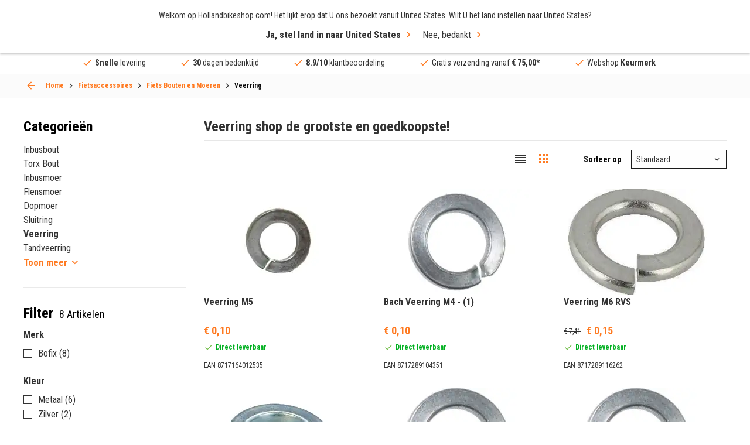

--- FILE ---
content_type: text/html; charset=UTF-8
request_url: https://hollandbikeshop.com/fietsaccessoires/fiets-bouten-en-moeren/veerring/
body_size: 32284
content:
<!DOCTYPE html>
<!--[if IE 9]><html class="lt-ie10" dir="LTR" lang="nl"> <![endif]-->
<html dir="LTR" lang="nl">
	<head>
		<title>Veerring kopen bij HBS</title>
<meta name="description" content="Veerring online kopen? Het grootste Veerring assortiment 8 Stuks. direct uit voorraad leverbaar!" />
<meta property="og:description" content="Veerring online kopen? Het grootste Veerring assortiment 8 Stuks." /><meta property="og:image" content="https://hollandbikeshop.com/images_categorie_responsive/categories_large/veerring.jpg" />
<meta property="fb:app_id" content="1872932229605491" />
<meta property="og:title" content="Veerring kopen bij HBS" />
<meta property="og:type" content="website" />
<meta property="og:url" content="https://hollandbikeshop.com/fietsaccessoires/fiets-bouten-en-moeren/veerring/" />
<meta property="og:site_name" content="Hollandbikeshop.com" />

<meta name="twitter:card" content="summary" />
<meta name="twitter:site" content="@hollandbikeshop" />
<meta name="twitter:creator" content="@hollandbikeshop" />
<meta name="twitter:title" content="Veerring kopen bij HBS" />
<meta name="twitter:description" content="Veerring online kopen? Het grootste Veerring assortiment 8 Stuks. direct uit voorraad leverbaar!" />
<meta name="twitter:image" content="https://hollandbikeshop.com/images_categorie_responsive/categories_large/veerring.jpg" />

<script>
  dataLayer = [{
    'language' :   'nl',
    'account' :   'notLoggedIn',
    'pageType' :   'product_listing',
  }];

  var dataLayerProducts = [];
</script>
    <!-- Google Tag Manager -->
    <script>(function(w,d,s,l,i){w[l]=w[l]||[];w[l].push({'gtm.start':
    new   Date (). getTime (), event : 'gtm.js' }); var  f = d . getElementsByTagName ( s )[ 0 ], j = d . createElement ( s ), dl = l != 'dataLayer' ? '&l=' + l : '' ; j . async = true ; j . src= 'https://sst.hollandbikeshop.com/gtm.js?id=' + i + dl ; f . parentNode . insertBefore ( j , f ); })( window , document , 'script' , 'dataLayer' , 'GTM-K2D8PJ2' );</script>
    <!-- End Google Tag Manager -->
    <meta http-equiv="content-language" content="nl" />

<meta charset="UTF-8" />
<meta name="viewport" content="width=device-width, initial-scale=1, maximum-scale=1" />

<link rel="canonical" href="https://hollandbikeshop.com/fietsaccessoires/fiets-bouten-en-moeren/veerring/" />
<base href="https://hollandbikeshop.com/fietsaccessoires/fiets-bouten-en-moeren/veerring/" />

<link rel="alternate" href="https://hollandbikeshop.com/fietsaccessoires/fiets-bouten-en-moeren/veerring/" hreflang="nl" />
        <link rel="alternate" href="https://hollandbikeshop.com/en-gb/bicycle-accessories/small-parts/split-washer/" hreflang="en" />
        <link rel="alternate" href="https://hollandbikeshop.com/de-de/fahrradzubehor/kleinteile/federring/" hreflang="de" />
        <link rel="alternate" href="https://hollandbikeshop.com/es-es/accesorios-de-bicicleta/piezas-de-repuesto/arandela-partida/" hreflang="es" />
        <link rel="alternate" href="https://hollandbikeshop.com/fr-fr/accessoires-de-velo/petites-pieces/rondelles-fendues/" hreflang="fr" />
        <link rel="alternate" href="https://hollandbikeshop.com/it-it/accessori-bici/componenti-di-piccole-dimensioni/rondella-spaccata/" hreflang="it" />
        <link rel="alternate" href="https://hollandbikeshop.com/da-dk/cykeltilbehor/sma-dele/dele-spaendeskive/" hreflang="da" />
        <link rel="alternate" href="https://hollandbikeshop.com/fi-fi/polkupyoran-varusteet/pienet-osat/halkaistu-aluslevy/" hreflang="fi" />
        <link rel="alternate" href="https://hollandbikeshop.com/no-no/sykkeltilbehor/smadeler/fjaerskive/" hreflang="no" />
        <link rel="alternate" href="https://hollandbikeshop.com/pl-pl/akcesoria-rowerowe/male-czesci/podkladka-sprezynowa/" hreflang="pl" />
        <link rel="alternate" href="https://hollandbikeshop.com/pt-pt/acessorios-de-bicicleta/pecas-pequenas/anilha-dividida/" hreflang="pt" />
        <link rel="alternate" href="https://hollandbikeshop.com/sv-se/cykeltillbehor/smadelar/splintbricka/" hreflang="sv" />
        <link rel="alternate" href="https://hollandbikeshop.com/zh-cn/zi-xing-che-pei-jian/xiao-bu-jian/dan-huang-dian-quan/" hreflang="zh" />
        <link rel="alternate" href="https://hollandbikeshop.com/cs-cz/prislusenstvi-ke-kolum/male-soucastky/perova-podlozka/" hreflang="cs" />
        <link rel="alternate" href="https://hollandbikeshop.com/ja-jp/zi-zhuan-che-akusesari/xiao-xingpatsu/supuritto-wassha/" hreflang="ja" />
        <link rel="alternate" href="https://hollandbikeshop.com/ru-ru/velosipednye-prinadleznosti/melkie-zapcasti/pruzinnaa-sajba/" hreflang="ru" />
        <link rel="alternate" href="https://hollandbikeshop.com/ko-kr/jajeongeo-aegseseoli/sohyeong-bupum/seupeullis-wasyeo/" hreflang="ko" />
        <link rel="alternate" href="https://hollandbikeshop.com/ro-ro/accesorii-biciclete/piese-mici/saiba-sectionata/" hreflang="ro" />
        <link rel="alternate" href="https://hollandbikeshop.com/de-at/fahrradzubehor/kleinteile/federring/" hreflang="de-at" />
        <link rel="alternate" href="https://hollandbikeshop.com/nl-be/fietsaccessoires/fiets-bouten-en-moeren/veerring/" hreflang="nl-be" />
        <link rel="alternate" href="https://hollandbikeshop.com/fr-be/accessoires-de-velo/petites-pieces/rondelles-fendues/" hreflang="fr-be" />
            <link rel="alternate" href="https://hollandbikeshop.com/en-gb/bicycle-accessories/small-parts/split-washer/" hreflang="x-default" />
    

<link rel="icon" href="https://hollandbikeshop.com/favicon.ico?v=2701261042" type="image/x-icon" />
<link rel="shortcut icon" href="https://hollandbikeshop.com/favicon.ico?v=2701261042" />

<meta name="apple-mobile-web-app-title" content="Hollandbikeshop.com">
<meta name="application-name" content="Hollandbikeshop.com">
<meta name="msapplication-TileColor" content="#ff7a21">
<meta name="theme-color" content="#ff7a21">

<link href="https://hollandbikeshop.com/dist/css/main.css?v=2701261042" media="all" rel="stylesheet" type="text/css" />
<link href="https://hollandbikeshop.com/template_files/css/custom.css?v=2701261042" media="all" rel="stylesheet" type="text/css" />
    <link rel="preload" href="https://hollandbikeshop.com/images_categorie_responsive/categories_small/veerring.jpg" as="image" fetchpriority="high">
    <script type="application/ld+json">
    {
    "@context": "https:\/\/schema.org\/",
    "@type": "BreadcrumbList",
    "itemListElement": [
        {
            "@type": "ListItem",
            "position": 1,
            "name": "Fietsaccessoires",
            "item": "https:\/\/hollandbikeshop.com\/fietsaccessoires\/"
        },
        {
            "@type": "ListItem",
            "position": 2,
            "name": "Fiets Bouten en Moeren",
            "item": "https:\/\/hollandbikeshop.com\/fietsaccessoires\/fiets-bouten-en-moeren\/"
        },
        {
            "@type": "ListItem",
            "position": 3,
            "name": "Veerring",
            "item": "https:\/\/hollandbikeshop.com\/fietsaccessoires\/fiets-bouten-en-moeren\/veerring\/"
        }
    ]
}    </script>

    <script type="application/ld+json">
        {
            "@context": "https://schema.org",
            "@type": "CollectionPage",
            "name": "Veerring",
            "url": "https://hollandbikeshop.com/fietsaccessoires/fiets-bouten-en-moeren/veerring/",
            "description": "Veerring online kopen? Het grootste Veerring assortiment 8 Stuks. direct uit voorraad leverbaar!",
            "isPartOf": {
                "@type": "WebSite",
                "name": "Hollandbikeshop.com",
                "url": "https://hollandbikeshop.com/fietsaccessoires/fiets-bouten-en-moeren/veerring/"
            }
        }
    </script>
    	</head>
	<body class="product_listing-page-container">
	
	    <!-- Google Tag Manager (noscript) -->
    <noscript><iframe src="https://sst.hollandbikeshop.com/ns.html?id=GTM-K2D8PJ2" height = "0"  width = "0"  style = "display:none;visibility:hidden" ></iframe></noscript>
    <!-- End Google Tag Manager (noscript) -->
    
  <div class="wrapper">
    <header class="header">
			<a class="header__menu-toggle js-mobile-toggle"><span>Menu</span></a>
            <span class="menu-icon-text">Menu</span>

            
			<div class="header__top grid-container">
				<a href="https://hollandbikeshop.com/" class="header__logo"><img src="/template_files/images/header-logo.png" alt="Logo Hollandbikeshop.com" title="Logo Hollandbikeshop.com" width="365" height="42" /></a>
				
				<div class="search search--back js-search-popup">
            <form name="quick_find" id="quick_find" action="/advanced_search_result.php" method="get">
		<input id="AutocompleteElementID" class="search-box" autocorrect="off" autocomplete="off" type="search" name="keywords" required title="Zoek" placeholder="Waar ben je naar op zoek?">    
    <button class="clear" type="reset">ses</button>

		<button type="submit" aria-label="Snel zoeken"><i class="icon-search"></i></button>
	</form>

    <div class="search__popup">
        <div class="search__popup_content">
            <div class="quick-find-result-box-start" id="quick_find_box_start">
                Waar ben je naar op zoek?            </div>

            <div class="quick-find-result-box" id="quick_find_box_error">

            </div>

            
            <div class="quick-find-result-box" id="quick_find_box_cat">
                <div class="search__popup-title">Categorieën</div>

                <ul id="quick_find_cat">
                                    </ul>
            </div>

            <div class="quick-find-result-box" id="quick_find_box_prod">
                <div class="search__popup-title">Producten</div>

                <ul id="quick_find_prod">
                                    </ul>
            </div>

                    </div>

	</div>
    </div>


				
				<div class="header__right">
					<div class="language">
						<div class="language__subtitle js-language-btn">Nederland / EUR</div>
            <div class="language__dropdown">
							
							<label>Verzend naar</label>
              
<form name="localization" action="/fietsaccessoires/fiets-bouten-en-moeren/veerring/?cPath=89_3446_3469" method="get">
<select name="country_id" id="country_top" placeholder="Nederland" class="js-select"><option value="1">Afghanistan</option><option value="268">Åland Islands</option><option value="2">Albania</option><option value="3">Algeria</option><option value="4">American Samoa</option><option value="5">Andorra</option><option value="6">Angola</option><option value="7">Anguilla</option><option value="8">Antarctica</option><option value="9">Antigua and Barbuda</option><option value="10">Argentina</option><option value="11">Armenia</option><option value="12">Aruba</option><option value="263">Australia</option><option value="14">Austria</option><option value="15">Azerbaijan</option><option value="16">Bahamas</option><option value="17">Bahrain</option><option value="18">Bangladesh</option><option value="19">Barbados</option><option value="20">Belarus</option><option value="21">Belgium</option><option value="22">Belize</option><option value="23">Benin</option><option value="24">Bermuda</option><option value="25">Bhutan</option><option value="26">Bolivia</option><option value="27">Bosnia and Herzegowina</option><option value="28">Botswana</option><option value="29">Bouvet Island</option><option value="30">Brazil</option><option value="31">British Indian Ocean Territory</option><option value="32">Brunei Darussalam</option><option value="251">Bulgaria</option><option value="34">Burkina Faso</option><option value="35">Burundi</option><option value="36">Cambodia</option><option value="37">Cameroon</option><option value="265">Canada</option><option value="270">Canary Islands</option><option value="39">Cape Verde</option><option value="40">Cayman Islands</option><option value="41">Central African Republic</option><option value="42">Chad</option><option value="43">Chile</option><option value="262">China</option><option value="45">Christmas Island</option><option value="46">Cocos (Keeling) Islands</option><option value="47">Colombia</option><option value="48">Comoros</option><option value="49">Congo</option><option value="273">Congo, Democratic Republic of the</option><option value="50">Cook Islands</option><option value="51">Costa Rica</option><option value="52">Côte d&#039;&#039;Ivoire</option><option value="53">Croatia</option><option value="54">Cuba</option><option value="55">Cyprus</option><option value="249">Czech Republic</option><option value="242">Denmark</option><option value="58">Djibouti</option><option value="59">Dominica</option><option value="60">Dominican Republic</option><option value="62">Ecuador</option><option value="63">Egypt</option><option value="64">El Salvador</option><option value="65">Equatorial Guinea</option><option value="66">Eritrea</option><option value="259">Estonia</option><option value="68">Ethiopia</option><option value="69">Falkland Islands (Malvinas)</option><option value="70">Faroe Islands</option><option value="71">Fiji</option><option value="244">Finland</option><option value="73">France</option><option value="75">French Guiana</option><option value="76">French Polynesia</option><option value="77">French Southern Territories</option><option value="78">Gabon</option><option value="79">Gambia</option><option value="80">Georgia</option><option value="81">Germany</option><option value="82">Ghana</option><option value="83">Gibraltar</option><option value="84">Greece</option><option value="85">Greenland</option><option value="86">Grenada</option><option value="87">Guadeloupe</option><option value="88">Guam</option><option value="89">Guatemala</option><option value="269">Guernsey</option><option value="90">Guinea</option><option value="91">Guinea-bissau</option><option value="92">Guyana</option><option value="93">Haiti</option><option value="94">Heard and Mc Donald Islands</option><option value="95">Honduras</option><option value="264">Hong Kong</option><option value="246">Hungary</option><option value="98">Iceland</option><option value="99">India</option><option value="100">Indonesia</option><option value="101">Iran (Islamic Republic of)</option><option value="102">Iraq</option><option value="260">Ireland</option><option value="274">Isle of Man</option><option value="104">Israel</option><option value="241">Italy</option><option value="106">Jamaica</option><option value="107">Japan</option><option value="267">Jersey</option><option value="108">Jordan</option><option value="109">Kazakhstan</option><option value="110">Kenya</option><option value="111">Kiribati</option><option value="112">Korea, Democratic People&#039;s Republic of</option><option value="113">Korea, Republic of</option><option value="114">Kuwait</option><option value="115">Kyrgyzstan</option><option value="116">Lao People&#039;s Democratic Republic</option><option value="252">Latvia</option><option value="118">Lebanon</option><option value="119">Lesotho</option><option value="120">Liberia</option><option value="121">Libyan Arab Jamahiriya</option><option value="122">Liechtenstein</option><option value="255">Lithuania</option><option value="124">Luxembourg</option><option value="125">Macau</option><option value="126">Macedonia, The Former Yugoslav Republic of</option><option value="127">Madagascar</option><option value="128">Malawi</option><option value="129">Malaysia</option><option value="130">Maldives</option><option value="131">Mali</option><option value="132">Malta</option><option value="133">Marshall Islands</option><option value="134">Martinique</option><option value="135">Mauritania</option><option value="136">Mauritius</option><option value="137">Mayotte</option><option value="138">Mexico</option><option value="139">Micronesia, Federated States of</option><option value="140">Moldova, Republic of</option><option value="141">Monaco</option><option value="142">Mongolia</option><option value="271">Montenegro</option><option value="143">Montserrat</option><option value="144">Morocco</option><option value="145">Mozambique</option><option value="146">Myanmar</option><option value="147">Namibia</option><option value="148">Nauru</option><option value="150" selected>Nederland</option><option value="149">Nepal</option><option value="151">Netherlands Antilles</option><option value="152">New Caledonia</option><option value="266">New Zealand</option><option value="154">Nicaragua</option><option value="155">Niger</option><option value="156">Nigeria</option><option value="157">Niue</option><option value="158">Norfolk Island</option><option value="159">Northern Mariana Islands</option><option value="247">Norway</option><option value="161">Oman</option><option value="162">Pakistan</option><option value="163">Palau</option><option value="275">Palestinian Territory, Occupied</option><option value="164">Panama</option><option value="165">Papua New Guinea</option><option value="166">Paraguay</option><option value="167">Peru</option><option value="168">Philippines</option><option value="169">Pitcairn</option><option value="256">Poland</option><option value="253">Portugal</option><option value="172">Puerto Rico</option><option value="173">Qatar</option><option value="174">Réunion</option><option value="254">Romania</option><option value="176">Russian Federation</option><option value="177">Rwanda</option><option value="276">Saint Barthélemy</option><option value="197">Saint Helena</option><option value="178">Saint Kitts and Nevis</option><option value="179">Saint Lucia</option><option value="277">Saint Martin (French part)</option><option value="198">Saint Pierre and Miquelon</option><option value="180">Saint Vincent and the Grenadines</option><option value="181">Samoa</option><option value="182">San Marino</option><option value="183">Sao Tome and Principe</option><option value="184">Saudi Arabia</option><option value="185">Senegal</option><option value="272">Serbia</option><option value="186">Seychelles</option><option value="187">Sierra Leone</option><option value="188">Singapore</option><option value="250">Slovakia</option><option value="257">Slovenia</option><option value="191">Solomon Islands</option><option value="192">Somalia</option><option value="193">South Africa</option><option value="194">South Georgia and the South Sandwich Islands</option><option value="245">Spain</option><option value="196">Sri Lanka</option><option value="199">Sudan</option><option value="200">Suriname</option><option value="201">Svalbard and Jan Mayen Islands</option><option value="202">Swaziland</option><option value="243">Sweden</option><option value="258">Switzerland</option><option value="205">Syrian Arab Republic</option><option value="206">Taiwan</option><option value="207">Tajikistan</option><option value="208">Tanzania, United Republic of</option><option value="209">Thailand</option><option value="61">Timor-Leste</option><option value="210">Togo</option><option value="211">Tokelau</option><option value="212">Tonga</option><option value="213">Trinidad and Tobago</option><option value="214">Tunisia</option><option value="215">Turkey</option><option value="216">Turkmenistan</option><option value="217">Turks and Caicos Islands</option><option value="218">Tuvalu</option><option value="219">Uganda</option><option value="220">Ukraine</option><option value="221">United Arab Emirates</option><option value="222">United Kingdom</option><option value="261">United States</option><option value="224">United States Minor Outlying Islands</option><option value="225">Uruguay</option><option value="226">Uzbekistan</option><option value="227">Vanuatu</option><option value="228">Vatican City State (Holy See)</option><option value="229">Venezuela</option><option value="230">Viet Nam</option><option value="231">Virgin Islands (British)</option><option value="232">Virgin Islands (U.S.)</option><option value="233">Wallis and Futuna Islands</option><option value="234">Western Sahara</option><option value="235">Yemen</option><option value="236">Yugoslavia</option><option value="238">Zambia</option><option value="239">Zimbabwe</option></select></form>
              
							<label>Valuta</label>
						
<form name="localization" action="/fietsaccessoires/fiets-bouten-en-moeren/veerring/?cPath=89_3446_3469" method="get"><select id="currency" name="currency" class="js-select" placeholder="(&euro;) EUR">
		<option value="EUR" selected>&euro; Euro</option>
		<option value="USD">$ Dollar</option>
		<option value="GBP">&pound; Pound</option>
		<option value="CAD">C$ Canadian dollar</option>
		<option value="AUD">A$ Australian dollar</option>
		<option value="CNY">C&yen; Chinese yuan</option>
		<option value="AED">DH United Arab Emirates dirham</option>
		<option value="HKD">HK$ Hong Kong dollar</option>
		<option value="JPY">J&yen; Japanese yen</option>
		<option value="PLN">z&#322; Polish zloty</option>
		<option value="RUB">P Russian ruble</option>
		<option value="SEK">kr Swedish krona</option>
		<option value="CHF">Fr. Swiss franc</option>
		<option value="DKK">kr. Danish Krone</option>
		<option value="HUF">Ft Hungarian Forint</option>
		<option value="NOK">kr Norwegian Krone</option>
		<option value="TRY">₺ Turkish Lira</option>
		<option value="ZAR">R South African Rand</option>
		<option value="THB">฿ Thai Baht</option>
		<option value="CZK">Kč česká koruna</option>
		<option value="RON">lei leu românesc</option>
	</select>
</form>
							
						</div>
					</div>
					
					<div class="language-icon">
            <a href="#language-popup" class="js-popup-link"><img src="/includes/languages/dutch/images/icon_round.png" alt="dutch" title="dutch" width="50" height="50" />nl</a>
          </div>
					
					<div class="header__user">
						<a><i class="icon-user"></i></a>

						<ul>
  						  						<li><a href="/create_account.php" title="Account aanmaken" rel=”nofollow”>Account aanmaken</a></li>
							<li><a href="/login.php" title="Inloggen" rel=”nofollow”>Inloggen</a></li>
													</ul>
					</div>

                    <div class="header__wishlist">
                        <a href="/wishlist.php" class="wishlist-icon" title="Verlanglijst" aria-label="Verlanglijst" rel=”nofollow”></a>
                    </div>


					<a href="/shopping_cart.php" class="header__cart" title="Winkelwagen" aria-label="Winkelwagen" rel=”nofollow”><i class="icon-shoppingcart"></i></a>

				</div>
			</div>
      
      
<div class="header__menu grid-container">
  <nav class="js-custom-menu">

      
<ul class="js-sub-menu">

			
                        <li class="has-children js-menu-link"><a title="Fietsonderdelen">Fietsonderdelen</a>
                            <div class="header__submenu js-sub-menu menu-2">


                                                                <div class="header__column">
                                    

                                    <ul class="js-sub-menu">
                                        <li class="js-menu-link">

                                                                                            <a title="Aandrijving" href="https://hollandbikeshop.com/fietsonderdelen/">
                                                    Aandrijving                                                </a>
                                                
                                                                                            <ul class="js-sub-menu">
                                                                                                                <li>
                                                                                                                                    <a title="Tandwielen" href="https://hollandbikeshop.com/fietsonderdelen/tandwielen/">Tandwielen</a>
                                                                                                                                </li>
                                                                                                                        <li>
                                                                                                                                    <a title="Ketting" href="https://hollandbikeshop.com/fietsonderdelen/ketting/">Ketting</a>
                                                                                                                                </li>
                                                                                                                        <li>
                                                                                                                                    <a title="Kettingbladen" href="https://hollandbikeshop.com/fietsonderdelen/crankstel/kettingbladen/">Kettingbladen</a>
                                                                                                                                </li>
                                                                                                                        <li>
                                                                                                                                    <a title="Trapas" href="https://hollandbikeshop.com/fietsonderdelen/trapas/">Trapas</a>
                                                                                                                                </li>
                                                                                                                        <li>
                                                                                                                                    <a title="Derailleur" href="https://hollandbikeshop.com/fietsonderdelen/derailleur/">Derailleur</a>
                                                                                                                                </li>
                                                                                                                        <li>
                                                                                                                                    <a title="Crankset" href="https://hollandbikeshop.com/fietsonderdelen/crankstel/crankset/">Crankset</a>
                                                                                                                                </li>
                                                                                                                        <li>
                                                                                                                                    <a title="Versteller" href="https://hollandbikeshop.com/fietsonderdelen/versnellingen/versnellingshendel/">Versteller</a>
                                                                                                                                </li>
                                                                                                                                                                </ul>
                                                                                        </li>
                                    </ul>

                                    

                                    <ul class="js-sub-menu">
                                        <li class="js-menu-link">

                                                                                            <a title="Accu" href="https://hollandbikeshop.com/fietsonderdelen/accu-batterij/accu/">
                                                    Accu                                                </a>
                                                
                                                                                            <ul class="js-sub-menu">
                                                                                                                <li>
                                                                                                                                    <a title="E-bike Accu Oplader" href="https://hollandbikeshop.com/fietsonderdelen-elektrischefiets/e-bike-accu-onderdelen/e-bike-accu-oplader/">E-bike Accu Oplader</a>
                                                                                                                                </li>
                                                                                                                        <li>
                                                                                                                                    <a title="E-bike Accu Onderdelen" href="https://hollandbikeshop.com/fietsonderdelen-elektrischefiets/e-bike-accu-onderdelen/e-bike-accu-onderdelen/">E-bike Accu Onderdelen</a>
                                                                                                                                </li>
                                                                                                                                                                </ul>
                                                                                        </li>
                                    </ul>

                                    

                                    <ul class="js-sub-menu">
                                        <li class="js-menu-link">

                                                                                            <a title="Bagagedragers" href="https://hollandbikeshop.com/fietsonderdelen/bagagedragers/">
                                                    Bagagedragers                                                </a>
                                                
                                                                                            <ul class="js-sub-menu">
                                                                                                                <li>
                                                                                                                                    <a title="Bagagedrager Voor" href="https://hollandbikeshop.com/fietsonderdelen/bagagedragers/bagagedrager-voor/">Bagagedrager Voor</a>
                                                                                                                                </li>
                                                                                                                        <li>
                                                                                                                                    <a title="Bagagedrager Onderdelen" href="https://hollandbikeshop.com/fietsonderdelen/bagagedragers/bagagedrager-onderdelen/">Bagagedrager Onderdelen</a>
                                                                                                                                </li>
                                                                                                                                                                </ul>
                                                                                        </li>
                                    </ul>

                                    

                                    <ul class="js-sub-menu">
                                        <li class="js-menu-link">

                                                                                            <a title="Balhoofd" href="https://hollandbikeshop.com/fietsonderdelen/voorvork-en-balhoofd/balhoofd/">
                                                    Balhoofd                                                </a>
                                                
                                                                                            <ul class="js-sub-menu">
                                                                                                                <li>
                                                                                                                                    <a title="Balhoofd Onderdelen" href="https://hollandbikeshop.com/fietsonderdelen/voorvork-en-balhoofd/balhoofd-onderdelen/">Balhoofd Onderdelen</a>
                                                                                                                                </li>
                                                                                                                                                                </ul>
                                                                                        </li>
                                    </ul>

                                                                </div>
                                                            <div class="header__column">
                                    

                                    <ul class="js-sub-menu">
                                        <li class="js-menu-link">

                                                                                            <a title="Fietsbanden" href="https://hollandbikeshop.com/fietsbanden-binnen-buiten/">
                                                    Fietsbanden                                                </a>
                                                
                                                                                            <ul class="js-sub-menu">
                                                                                                                <li>
                                                                                                                                    <a title="Buitenbanden Fiets" href="https://hollandbikeshop.com/fietsbanden-binnen-buiten/buitenbanden/">Buitenbanden Fiets</a>
                                                                                                                                </li>
                                                                                                                        <li>
                                                                                                                                    <a title="Binnenband Fiets" href="https://hollandbikeshop.com/fietsbanden-binnen-buiten/fiets-binnenband/">Binnenband Fiets</a>
                                                                                                                                </li>
                                                                                                                        <li>
                                                                                                                                    <a title="Velglint" href="https://hollandbikeshop.com/fietsbanden-binnen-buiten/velglint/">Velglint</a>
                                                                                                                                </li>
                                                                                                                        <li>
                                                                                                                                    <a title="Fiets Ventielen" href="https://hollandbikeshop.com/fietsbanden-binnen-buiten/fiets-ventielen/">Fiets Ventielen</a>
                                                                                                                                </li>
                                                                                                                        <li>
                                                                                                                                    <a title="Fietsbanden Reparatie" href="https://hollandbikeshop.com/fietsbanden-binnen-buiten/fietsbanden-reparatie/">Fietsbanden Reparatie</a>
                                                                                                                                </li>
                                                                                                                                                                </ul>
                                                                                        </li>
                                    </ul>

                                    

                                    <ul class="js-sub-menu">
                                        <li class="js-menu-link">

                                                                                            <a title="Bouten en  Moeren" href="https://hollandbikeshop.com/fietsonderdelen/bouten-en-moeren/">
                                                    Bouten en  Moeren                                                </a>
                                                
                                                                                    </li>
                                    </ul>

                                    

                                    <ul class="js-sub-menu">
                                        <li class="js-menu-link">

                                                                                            <a title="E-Bike Display" href="https://hollandbikeshop.com/fietsonderdelen-elektrischefiets/e-bike-displays-en-onderdelen/e-bike-display/">
                                                    E-Bike Display                                                </a>
                                                
                                                                                            <ul class="js-sub-menu">
                                                                                                                <li>
                                                                                                                                    <a title="E-Bike Display Onderdelen" href="https://hollandbikeshop.com/fietsonderdelen-elektrischefiets/e-bike-displays-en-onderdelen/e-bike-display-onderdelen/">E-Bike Display Onderdelen</a>
                                                                                                                                </li>
                                                                                                                                                                </ul>
                                                                                        </li>
                                    </ul>

                                    

                                    <ul class="js-sub-menu">
                                        <li class="js-menu-link">

                                                                                            <a title="E-Bike Motor" href="https://hollandbikeshop.com/fietsonderdelen-elektrischefiets/e-bike-motor-onderdelen/e-bike-motor/">
                                                    E-Bike Motor                                                </a>
                                                
                                                                                            <ul class="js-sub-menu">
                                                                                                                <li>
                                                                                                                                    <a title="E-Bike Motor Onderdelen" href="https://hollandbikeshop.com/fietsonderdelen-elektrischefiets/e-bike-motor-onderdelen/e-bike-motor-onderdelen/">E-Bike Motor Onderdelen</a>
                                                                                                                                </li>
                                                                                                                                                                </ul>
                                                                                        </li>
                                    </ul>

                                    

                                    <ul class="js-sub-menu">
                                        <li class="js-menu-link">

                                                                                            <a title="Fietsverlichting" href="https://hollandbikeshop.com/fietsverlichting/">
                                                    Fietsverlichting                                                </a>
                                                
                                                                                            <ul class="js-sub-menu">
                                                                                                                <li>
                                                                                                                                    <a title="Dynamo" href="https://hollandbikeshop.com/fietsonderdelen/verlichting/dynamo/">Dynamo</a>
                                                                                                                                </li>
                                                                                                                        <li>
                                                                                                                                    <a title="Verlichtings Onderdelen & Montage" href="https://hollandbikeshop.com/fietsonderdelen/verlichting/verlichtings-onderdelen-montage/">Verlichtings Onderdelen & Montage</a>
                                                                                                                                </li>
                                                                                                                                                                </ul>
                                                                                        </li>
                                    </ul>

                                    

                                    <ul class="js-sub-menu">
                                        <li class="js-menu-link">

                                                                                            <a title="Kettingkast" href="https://hollandbikeshop.com/fietsonderdelen/kettingkast/">
                                                    Kettingkast                                                </a>
                                                
                                                                                            <ul class="js-sub-menu">
                                                                                                                <li>
                                                                                                                                    <a title="Kettingkast Onderdelen" href="https://hollandbikeshop.com/fietsonderdelen-stadsfiets/kettingkast/kettingkast-onderdelen/">Kettingkast Onderdelen</a>
                                                                                                                                </li>
                                                                                                                                                                </ul>
                                                                                        </li>
                                    </ul>

                                                                </div>
                                                            <div class="header__column">
                                    

                                    <ul class="js-sub-menu">
                                        <li class="js-menu-link">

                                                                                            <a title="Pedalen" href="https://hollandbikeshop.com/fietsonderdelen/pedalen/">
                                                    Pedalen                                                </a>
                                                
                                                                                            <ul class="js-sub-menu">
                                                                                                                <li>
                                                                                                                                    <a title="Schoenplaatjes" href="https://hollandbikeshop.com/fietsonderdelen/pedalen/schoenplaatjes/">Schoenplaatjes</a>
                                                                                                                                </li>
                                                                                                                        <li>
                                                                                                                                    <a title="Pedaal Onderdelen" href="https://hollandbikeshop.com/fietsonderdelen/pedalen/pedaal-onderdelen/">Pedaal Onderdelen</a>
                                                                                                                                </li>
                                                                                                                                                                </ul>
                                                                                        </li>
                                    </ul>

                                    

                                    <ul class="js-sub-menu">
                                        <li class="js-menu-link">

                                                                                            <a title="Rem" href="https://hollandbikeshop.com/fietsonderdelen/remmen/rem/">
                                                    Rem                                                </a>
                                                
                                                                                            <ul class="js-sub-menu">
                                                                                                                <li>
                                                                                                                                    <a title="Remgreep" href="https://hollandbikeshop.com/fietsonderdelen/remmen/remgreep/">Remgreep</a>
                                                                                                                                </li>
                                                                                                                        <li>
                                                                                                                                    <a title="Remblokjes" href="https://hollandbikeshop.com/fietsonderdelen/remmen/remblokjes/">Remblokjes</a>
                                                                                                                                </li>
                                                                                                                        <li>
                                                                                                                                    <a title="Remkabel" href="https://hollandbikeshop.com/fietsonderdelen/remmen/remkabel/">Remkabel</a>
                                                                                                                                </li>
                                                                                                                        <li>
                                                                                                                                    <a title="Remschijf" href="https://hollandbikeshop.com/fietsonderdelen/remmen/remschijf/">Remschijf</a>
                                                                                                                                </li>
                                                                                                                        <li>
                                                                                                                                    <a title="Rem Onderdelen" href="https://hollandbikeshop.com/fietsonderdelen/remmen/rem-onderdelen/">Rem Onderdelen</a>
                                                                                                                                </li>
                                                                                                                                                                </ul>
                                                                                        </li>
                                    </ul>

                                    

                                    <ul class="js-sub-menu">
                                        <li class="js-menu-link">

                                                                                            <a title="Spatbord" href="https://hollandbikeshop.com/fietsonderdelen/spatborden/spatbord/">
                                                    Spatbord                                                </a>
                                                
                                                                                            <ul class="js-sub-menu">
                                                                                                                <li>
                                                                                                                                    <a title="Spatbordstang" href="https://hollandbikeshop.com/fietsonderdelen/spatborden/spatbordstang/">Spatbordstang</a>
                                                                                                                                </li>
                                                                                                                        <li>
                                                                                                                                    <a title="Spatbord Onderdelen" href="https://hollandbikeshop.com/fietsonderdelen/spatborden/spatbord-onderdelen/">Spatbord Onderdelen</a>
                                                                                                                                </li>
                                                                                                                                                                </ul>
                                                                                        </li>
                                    </ul>

                                    

                                    <ul class="js-sub-menu">
                                        <li class="js-menu-link">

                                                                                            <a title="Standaard" href="https://hollandbikeshop.com/fietsonderdelen/standaard/">
                                                    Standaard                                                </a>
                                                
                                                                                            <ul class="js-sub-menu">
                                                                                                                <li>
                                                                                                                                    <a title="Standaard Onderdelen" href="https://hollandbikeshop.com/fietsonderdelen/standaard/standaard-onderdelen/">Standaard Onderdelen</a>
                                                                                                                                </li>
                                                                                                                                                                </ul>
                                                                                        </li>
                                    </ul>

                                    

                                    <ul class="js-sub-menu">
                                        <li class="js-menu-link">

                                                                                            <a title="Stuur Handvatten" href="https://hollandbikeshop.com/fietsonderdelen/handvatten-en-stuurlint/stuur-handvatten/">
                                                    Stuur Handvatten                                                </a>
                                                
                                                                                            <ul class="js-sub-menu">
                                                                                                                <li>
                                                                                                                                    <a title="Stuurlint" href="https://hollandbikeshop.com/fietsonderdelen/handvatten-en-stuurlint/stuurlint/">Stuurlint</a>
                                                                                                                                </li>
                                                                                                                                                                </ul>
                                                                                        </li>
                                    </ul>

                                                                </div>
                                                            <div class="header__column">
                                    

                                    <ul class="js-sub-menu">
                                        <li class="js-menu-link">

                                                                                            <a title="Stuurpen" href="https://hollandbikeshop.com/fietsonderdelen/stuur/stuurpen/">
                                                    Stuurpen                                                </a>
                                                
                                                                                            <ul class="js-sub-menu">
                                                                                                                <li>
                                                                                                                                    <a title="Stuur Verhoger" href="https://hollandbikeshop.com/fietsonderdelen/stuur/stuur-verhoger/">Stuur Verhoger</a>
                                                                                                                                </li>
                                                                                                                        <li>
                                                                                                                                    <a title="Stuurpen Onderdelen" href="https://hollandbikeshop.com/fietsonderdelen/stuur/stuurpen-onderdelen/">Stuurpen Onderdelen</a>
                                                                                                                                </li>
                                                                                                                                                                </ul>
                                                                                        </li>
                                    </ul>

                                    

                                    <ul class="js-sub-menu">
                                        <li class="js-menu-link">

                                                                                            <a title="Sturen" href="https://hollandbikeshop.com/fietsonderdelen/stuur/sturen/">
                                                    Sturen                                                </a>
                                                
                                                                                    </li>
                                    </ul>

                                    

                                    <ul class="js-sub-menu">
                                        <li class="js-menu-link">

                                                                                            <a title="Voorvork" href="https://hollandbikeshop.com/fietsonderdelen/voorvork-en-balhoofd/voorvork/">
                                                    Voorvork                                                </a>
                                                
                                                                                            <ul class="js-sub-menu">
                                                                                                                <li>
                                                                                                                                    <a title="Voorvork Onderdelen" href="https://hollandbikeshop.com/fietsonderdelen/voorvork-en-balhoofd/voorvork-onderdelen/">Voorvork Onderdelen</a>
                                                                                                                                </li>
                                                                                                                                                                </ul>
                                                                                        </li>
                                    </ul>

                                    

                                    <ul class="js-sub-menu">
                                        <li class="js-menu-link">

                                                                                            <a title="Fietswielen" href="https://hollandbikeshop.com/fietswielen/">
                                                    Fietswielen                                                </a>
                                                
                                                                                            <ul class="js-sub-menu">
                                                                                                                <li>
                                                                                                                                    <a title="Velgen" href="https://hollandbikeshop.com/fietswielen/velgen/">Velgen</a>
                                                                                                                                </li>
                                                                                                                        <li>
                                                                                                                                    <a title="Naaf" href="https://hollandbikeshop.com/fietswielen/achternaaf/">Naaf</a>
                                                                                                                                </li>
                                                                                                                        <li>
                                                                                                                                    <a title="Spaaknippel" href="https://hollandbikeshop.com/fietswielen/spaaknippel/">Spaaknippel</a>
                                                                                                                                </li>
                                                                                                                        <li>
                                                                                                                                    <a title="Fietsspaken" href="https://hollandbikeshop.com/fietswielen/fietsspaken/">Fietsspaken</a>
                                                                                                                                </li>
                                                                                                                        <li>
                                                                                                                                    <a title="Cassettebody" href="https://hollandbikeshop.com/fietswielen/cassettebody/">Cassettebody</a>
                                                                                                                                </li>
                                                                                                                        <li>
                                                                                                                                    <a title="Naaf Onderdelen" href="https://hollandbikeshop.com/fietswielen/naaf-onderdelen/">Naaf Onderdelen</a>
                                                                                                                                </li>
                                                                                                                                                                </ul>
                                                                                        </li>
                                    </ul>

                                    

                                    <ul class="js-sub-menu">
                                        <li class="js-menu-link">

                                                                                            <a title="Fietszadel" href="https://hollandbikeshop.com/fietszadels-zadelpennen/">
                                                    Fietszadel                                                </a>
                                                
                                                                                            <ul class="js-sub-menu">
                                                                                                                <li>
                                                                                                                                    <a title="Fietszadel Onderdelen" href="https://hollandbikeshop.com/fietszadels-zadelpennen/fietszadel-onderdelen/">Fietszadel Onderdelen</a>
                                                                                                                                </li>
                                                                                                                                                                </ul>
                                                                                        </li>
                                    </ul>

                                    

                                    <ul class="js-sub-menu">
                                        <li class="js-menu-link">

                                                                                            <a title="Zadelpen" href="https://hollandbikeshop.com/fietszadels-zadelpennen/zadelpen/">
                                                    Zadelpen                                                </a>
                                                
                                                                                            <ul class="js-sub-menu">
                                                                                                                <li>
                                                                                                                                    <a title="Zadelpen Onderdelen" href="https://hollandbikeshop.com/fietszadels-zadelpennen/zadelpen-onderdelen/">Zadelpen Onderdelen</a>
                                                                                                                                </li>
                                                                                                                                                                </ul>
                                                                                        </li>
                                    </ul>

                                                                </div>
                            

                            
                            <div class="header__column has-add">
                                                                
                                <picture>
                                                                            <source srcset="https://hollandbikeshop.com//template_files/images/banner-2.webp" type="image/webp">
                                                                            <source srcset="https://hollandbikeshop.com//template_files/images/banner-2.jpg" type="image/jpeg">
                                    <img src="https://hollandbikeshop.com//template_files/images/banner-2.jpg" title="Logo topmenu 2" alt="Logo topmenu 2" />
                                </picture>

                            </div>

                            </div>




                        </li>

                        
                        <li class="has-children js-menu-link"><a title="Fietsaccessoires">Fietsaccessoires</a>
                            <div class="header__submenu js-sub-menu menu-3">


                                                                <div class="header__column">
                                    

                                    <ul class="js-sub-menu">
                                        <li class="js-menu-link">

                                                                                            <a title="Bidons & Toebehoren" href="https://hollandbikeshop.com/bidons-toebehoren/">
                                                    Bidons & Toebehoren                                                </a>
                                                
                                                                                            <ul class="js-sub-menu">
                                                                                                                <li>
                                                                                                                                    <a title="Bidonhouders" href="https://hollandbikeshop.com/bidons-toebehoren/bidonhouders/">Bidonhouders</a>
                                                                                                                                </li>
                                                                                                                        <li>
                                                                                                                                    <a title="Bidonhouder Onderdelen" href="https://hollandbikeshop.com/bidons-toebehoren/bidonhouder-onderdelen/">Bidonhouder Onderdelen</a>
                                                                                                                                </li>
                                                                                                                                                                </ul>
                                                                                        </li>
                                    </ul>

                                    

                                    <ul class="js-sub-menu">
                                        <li class="js-menu-link">

                                                                                            <a title="Fietsaccessoires" href="https://hollandbikeshop.com/fietsaccessoires/">
                                                    Fietsaccessoires                                                </a>
                                                
                                                                                            <ul class="js-sub-menu">
                                                                                                                <li>
                                                                                                                                    <a title="Telefoonhouder Fiets" href="https://hollandbikeshop.com/fietscomputer-fietstrainer/telefoon-fietshouder/">Telefoonhouder Fiets</a>
                                                                                                                                </li>
                                                                                                                        <li>
                                                                                                                                    <a title="Fietsbellen" href="https://hollandbikeshop.com/fietsaccessoires/fietsbellen/">Fietsbellen</a>
                                                                                                                                </li>
                                                                                                                        <li>
                                                                                                                                    <a title="Fietsspiegel" href="https://hollandbikeshop.com/fietsaccessoires/fiets-spiegel/fietsspiegel/">Fietsspiegel</a>
                                                                                                                                </li>
                                                                                                                        <li>
                                                                                                                                    <a title="Batterij" href="https://hollandbikeshop.com/fietscomputer-fietstrainer/batterijen/batterij/">Batterij</a>
                                                                                                                                </li>
                                                                                                                        <li>
                                                                                                                                    <a title="Snelbinder" href="https://hollandbikeshop.com/fietsonderdelen/snelbinder/">Snelbinder</a>
                                                                                                                                </li>
                                                                                                                                                                </ul>
                                                                                        </li>
                                    </ul>

                                    

                                    <ul class="js-sub-menu">
                                        <li class="js-menu-link">

                                                                                            <a title="Fietscomputer" href="https://hollandbikeshop.com/fietscomputer-fietstrainer/">
                                                    Fietscomputer                                                </a>
                                                
                                                                                            <ul class="js-sub-menu">
                                                                                                                <li>
                                                                                                                                    <a title="Fietsnavigatie" href="https://hollandbikeshop.com/fietscomputer-fietstrainer/fietsnavigatie/">Fietsnavigatie</a>
                                                                                                                                </li>
                                                                                                                        <li>
                                                                                                                                    <a title="Fietscomputer Onderdelen" href="https://hollandbikeshop.com/fietscomputer-fietstrainer/fietscomputer/fietscomputer-onderdelen/">Fietscomputer Onderdelen</a>
                                                                                                                                </li>
                                                                                                                                                                </ul>
                                                                                        </li>
                                    </ul>

                                    

                                    <ul class="js-sub-menu">
                                        <li class="js-menu-link">

                                                                                            <a title="Fietsendragers" href="https://hollandbikeshop.com/fietsendragers/">
                                                    Fietsendragers                                                </a>
                                                
                                                                                            <ul class="js-sub-menu">
                                                                                                                <li>
                                                                                                                                    <a title="Dakdragers" href="https://hollandbikeshop.com/fietsendragers/dakdragers/">Dakdragers</a>
                                                                                                                                </li>
                                                                                                                        <li>
                                                                                                                                    <a title="Onderdelen Fietsendrager" href="https://hollandbikeshop.com/fietsendragers/onderdelen-fietsendrager/">Onderdelen Fietsendrager</a>
                                                                                                                                </li>
                                                                                                                                                                </ul>
                                                                                        </li>
                                    </ul>

                                                                </div>
                                                            <div class="header__column">
                                    

                                    <ul class="js-sub-menu">
                                        <li class="js-menu-link">

                                                                                            <a title="Fietsgereedschap" href="https://hollandbikeshop.com/fietsgereedschap-fietsonderhoud/fietsgereedschap/">
                                                    Fietsgereedschap                                                </a>
                                                
                                                                                            <ul class="js-sub-menu">
                                                                                                                <li>
                                                                                                                                    <a title="Fietslift" href="https://hollandbikeshop.com/fietsgereedschap-fietsonderhoud/fietslift/">Fietslift</a>
                                                                                                                                </li>
                                                                                                                        <li>
                                                                                                                                    <a title="Fietsbeugels & Fietsstandaards" href="https://hollandbikeshop.com/fietsgereedschap-fietsonderhoud/fietsbeugels-fietsstandaards/">Fietsbeugels & Fietsstandaards</a>
                                                                                                                                </li>
                                                                                                                                                                </ul>
                                                                                        </li>
                                    </ul>

                                    

                                    <ul class="js-sub-menu">
                                        <li class="js-menu-link">

                                                                                            <a title="Fietshoes" href="https://hollandbikeshop.com/fietsgereedschap-fietsonderhoud/fietshoes/">
                                                    Fietshoes                                                </a>
                                                
                                                                                            <ul class="js-sub-menu">
                                                                                                                <li>
                                                                                                                                    <a title="Fietskoffer" href="https://hollandbikeshop.com/fietsgereedschap-fietsonderhoud/fietskoffer-onderdelen/fietskoffer/">Fietskoffer</a>
                                                                                                                                </li>
                                                                                                                        <li>
                                                                                                                                    <a title="Fiets Draagtassen" href="https://hollandbikeshop.com/fietsgereedschap-fietsonderhoud/fiets-draagtassen/">Fiets Draagtassen</a>
                                                                                                                                </li>
                                                                                                                                                                </ul>
                                                                                        </li>
                                    </ul>

                                    

                                    <ul class="js-sub-menu">
                                        <li class="js-menu-link">

                                                                                            <a title="Fietskarren" href="https://hollandbikeshop.com/fietskarren/">
                                                    Fietskarren                                                </a>
                                                
                                                                                            <ul class="js-sub-menu">
                                                                                                                <li>
                                                                                                                                    <a title="Fietskar Onderdelen" href="https://hollandbikeshop.com/fietskarren/fietskar-onderdelen/">Fietskar Onderdelen</a>
                                                                                                                                </li>
                                                                                                                                                                </ul>
                                                                                        </li>
                                    </ul>

                                    

                                    <ul class="js-sub-menu">
                                        <li class="js-menu-link">

                                                                                            <a title="Fietslak en Verf" href="https://hollandbikeshop.com/fietsgereedschap-fietsonderhoud/fietslak-en-verf/">
                                                    Fietslak en Verf                                                </a>
                                                
                                                                                            <ul class="js-sub-menu">
                                                                                                                <li>
                                                                                                                                    <a title="Kwasten" href="https://hollandbikeshop.com/fietsgereedschap-fietsonderhoud/fietslak-en-verf/kwasten/">Kwasten</a>
                                                                                                                                </li>
                                                                                                                                                                </ul>
                                                                                        </li>
                                    </ul>

                                    

                                    <ul class="js-sub-menu">
                                        <li class="js-menu-link">

                                                                                            <a title="Fietspompen" href="https://hollandbikeshop.com/fietspompen/">
                                                    Fietspompen                                                </a>
                                                
                                                                                            <ul class="js-sub-menu">
                                                                                                                <li>
                                                                                                                                    <a title="Fietspomp Onderdelen" href="https://hollandbikeshop.com/fietspompen/fietspomp-onderdelen/">Fietspomp Onderdelen</a>
                                                                                                                                </li>
                                                                                                                                                                </ul>
                                                                                        </li>
                                    </ul>

                                    

                                    <ul class="js-sub-menu">
                                        <li class="js-menu-link">

                                                                                            <a title="Fietssloten" href="https://hollandbikeshop.com/fietssloten/">
                                                    Fietssloten                                                </a>
                                                
                                                                                            <ul class="js-sub-menu">
                                                                                                                <li>
                                                                                                                                    <a title="Fietsslot bevestigings materiaal" href="https://hollandbikeshop.com/fietssloten/fietsslot-bevestigings-materiaal/">Fietsslot bevestigings materiaal</a>
                                                                                                                                </li>
                                                                                                                                                                </ul>
                                                                                        </li>
                                    </ul>

                                                                </div>
                                                            <div class="header__column">
                                    

                                    <ul class="js-sub-menu">
                                        <li class="js-menu-link">

                                                                                            <a title="Fietsstoeltje" href="https://hollandbikeshop.com/fietsstoeltje/">
                                                    Fietsstoeltje                                                </a>
                                                
                                                                                            <ul class="js-sub-menu">
                                                                                                                <li>
                                                                                                                                    <a title="Fietsstoeltje Bakfiets" href="https://hollandbikeshop.com/fietsstoeltje/fietsstoeltje-bakfiets/">Fietsstoeltje Bakfiets</a>
                                                                                                                                </li>
                                                                                                                        <li>
                                                                                                                                    <a title="Bagagedrager Kussen" href="https://hollandbikeshop.com/fietsstoeltje/bagagedrager-kussen/">Bagagedrager Kussen</a>
                                                                                                                                </li>
                                                                                                                        <li>
                                                                                                                                    <a title="Fietszitje Onderdelen" href="https://hollandbikeshop.com/fietsstoeltje/fietszitje-onderdelen/">Fietszitje Onderdelen</a>
                                                                                                                                </li>
                                                                                                                                                                </ul>
                                                                                        </li>
                                    </ul>

                                    

                                    <ul class="js-sub-menu">
                                        <li class="js-menu-link">

                                                                                            <a title="Fietsmand" href="https://hollandbikeshop.com/fietsmand/">
                                                    Fietsmand                                                </a>
                                                
                                                                                            <ul class="js-sub-menu">
                                                                                                                <li>
                                                                                                                                    <a title="Fietskrat" href="https://hollandbikeshop.com/fietsmand/fietskrat/">Fietskrat</a>
                                                                                                                                </li>
                                                                                                                        <li>
                                                                                                                                    <a title="Fietsmand Hond" href="https://hollandbikeshop.com/fietsmand/hondenfietsmand/fietsmand-hond/">Fietsmand Hond</a>
                                                                                                                                </li>
                                                                                                                        <li>
                                                                                                                                    <a title="Fietsmand Onderdelen" href="https://hollandbikeshop.com/fietsmand/fietsmand-onderdelen/">Fietsmand Onderdelen</a>
                                                                                                                                </li>
                                                                                                                                                                </ul>
                                                                                        </li>
                                    </ul>

                                    

                                    <ul class="js-sub-menu">
                                        <li class="js-menu-link">

                                                                                            <a title="Fietstassen" href="https://hollandbikeshop.com/fietstassen/">
                                                    Fietstassen                                                </a>
                                                
                                                                                            <ul class="js-sub-menu">
                                                                                                                <li>
                                                                                                                                    <a title="Tas Onderdelen" href="https://hollandbikeshop.com/fietstassen/tas-onderdelen/">Tas Onderdelen</a>
                                                                                                                                </li>
                                                                                                                                                                </ul>
                                                                                        </li>
                                    </ul>

                                    

                                    <ul class="js-sub-menu">
                                        <li class="js-menu-link">

                                                                                            <a title="Fietstrainers" href="https://hollandbikeshop.com/fietscomputer-fietstrainer/fietstrainers/">
                                                    Fietstrainers                                                </a>
                                                
                                                                                    </li>
                                    </ul>

                                    

                                    <ul class="js-sub-menu">
                                        <li class="js-menu-link">

                                                                                            <a title="Fiets Schoonmaakmiddelen" href="https://hollandbikeshop.com/fietsgereedschap-fietsonderhoud/fiets-schoonmaakmiddelen/">
                                                    Fiets Schoonmaakmiddelen                                                </a>
                                                
                                                                                            <ul class="js-sub-menu">
                                                                                                                <li>
                                                                                                                                    <a title="Schoonmaakset" href="https://hollandbikeshop.com/fietsgereedschap-fietsonderhoud/fiets-schoonmaakmiddelen/schoonmaakset/">Schoonmaakset</a>
                                                                                                                                </li>
                                                                                                                        <li>
                                                                                                                                    <a title="Mobiele Drukreiniger" href="https://hollandbikeshop.com/fietsgereedschap-fietsonderhoud/fiets-schoonmaakmiddelen/mobiele-drukreiniger/">Mobiele Drukreiniger</a>
                                                                                                                                </li>
                                                                                                                                                                </ul>
                                                                                        </li>
                                    </ul>

                                                                </div>
                                                            <div class="header__column">
                                    

                                    <ul class="js-sub-menu">
                                        <li class="js-menu-link">

                                                                                            <a title="Smeermiddel" href="https://hollandbikeshop.com/fietsgereedschap-fietsonderhoud/smeermiddel/">
                                                    Smeermiddel                                                </a>
                                                
                                                                                            <ul class="js-sub-menu">
                                                                                                                <li>
                                                                                                                                    <a title="Kettingreiniger" href="https://hollandbikeshop.com/fietsgereedschap-fietsonderhoud/fiets-schoonmaakmiddelen/kettingreiniger/">Kettingreiniger</a>
                                                                                                                                </li>
                                                                                                                        <li>
                                                                                                                                    <a title="Ontvetter" href="https://hollandbikeshop.com/fietsgereedschap-fietsonderhoud/smeermiddel/ontvetter/">Ontvetter</a>
                                                                                                                                </li>
                                                                                                                        <li>
                                                                                                                                    <a title="Rem Vloeistof" href="https://hollandbikeshop.com/fietsgereedschap-fietsonderhoud/smeermiddel/rem-vloeistof/">Rem Vloeistof</a>
                                                                                                                                </li>
                                                                                                                                                                </ul>
                                                                                        </li>
                                    </ul>

                                    

                                    <ul class="js-sub-menu">
                                        <li class="js-menu-link">

                                                                                            <a title="Sport Voeding" href="https://hollandbikeshop.com/bidons-toebehoren/sport-voeding/">
                                                    Sport Voeding                                                </a>
                                                
                                                                                            <ul class="js-sub-menu">
                                                                                                                <li>
                                                                                                                                    <a title="Sport Drank" href="https://hollandbikeshop.com/bidons-toebehoren/sport-drank/">Sport Drank</a>
                                                                                                                                </li>
                                                                                                                        <li>
                                                                                                                                    <a title="Verzorging" href="https://hollandbikeshop.com/bidons-toebehoren/verzorging/">Verzorging</a>
                                                                                                                                </li>
                                                                                                                                                                </ul>
                                                                                        </li>
                                    </ul>

                                    

                                    <ul class="js-sub-menu">
                                        <li class="js-menu-link">

                                                                                            <a title="Kinderfiets Accesoires" href="https://hollandbikeshop.com/fietsonderdelen-kinderfiets/">
                                                    Kinderfiets Accesoires                                                </a>
                                                
                                                                                            <ul class="js-sub-menu">
                                                                                                                <li>
                                                                                                                                    <a title="Kinderbellen" href="https://hollandbikeshop.com/fietsonderdelen-kinderfiets/kinderbellen/">Kinderbellen</a>
                                                                                                                                </li>
                                                                                                                        <li>
                                                                                                                                    <a title="Kinder Fietstassen" href="https://hollandbikeshop.com/fietsonderdelen-kinderfiets/kinder-fietstassen/">Kinder Fietstassen</a>
                                                                                                                                </li>
                                                                                                                        <li>
                                                                                                                                    <a title="Kinder Fietsmanden" href="https://hollandbikeshop.com/fietsonderdelen-kinderfiets/kinder-fietsmanden/">Kinder Fietsmanden</a>
                                                                                                                                </li>
                                                                                                                        <li>
                                                                                                                                    <a title="Kinderfiets Krat" href="https://hollandbikeshop.com/fietsonderdelen-kinderfiets/kinderfiets-krat/">Kinderfiets Krat</a>
                                                                                                                                </li>
                                                                                                                        <li>
                                                                                                                                    <a title="Zijwielen Kinderfiets" href="https://hollandbikeshop.com/fietsonderdelen-kinderfiets/zijwielen-kinderfiets/">Zijwielen Kinderfiets</a>
                                                                                                                                </li>
                                                                                                                        <li>
                                                                                                                                    <a title="Veiligheidsvlag kinderfiets" href="https://hollandbikeshop.com/fietsonderdelen-kinderfiets/veiligheidsvlag-kinderfiets/">Veiligheidsvlag kinderfiets</a>
                                                                                                                                </li>
                                                                                                                        <li>
                                                                                                                                    <a title="Duwstang Kinderfiets" href="https://hollandbikeshop.com/fietsonderdelen-kinderfiets/duwstang-kinderfiets/">Duwstang Kinderfiets</a>
                                                                                                                                </li>
                                                                                                                        <li>
                                                                                                                                    <a title="Hockeyklem & Racketclip" href="https://hollandbikeshop.com/fietsonderdelen-kinderfiets/hockeyklem-racketclip/">Hockeyklem & Racketclip</a>
                                                                                                                                </li>
                                                                                                                        <li>
                                                                                                                                    <a title="Poppenzitjes" href="https://hollandbikeshop.com/fietsonderdelen-kinderfiets/poppenzitjes/">Poppenzitjes</a>
                                                                                                                                </li>
                                                                                                                                                                </ul>
                                                                                        </li>
                                    </ul>

                                                                </div>
                            

                            
                            <div class="header__column has-add">
                                                                
                                <picture>
                                                                            <source srcset="https://hollandbikeshop.com//template_files/images/banner-3.webp" type="image/webp">
                                                                            <source srcset="https://hollandbikeshop.com//template_files/images/banner-3.jpg" type="image/jpeg">
                                    <img src="https://hollandbikeshop.com//template_files/images/banner-3.jpg" title="Logo topmenu 3" alt="Logo topmenu 3" />
                                </picture>

                            </div>

                            </div>




                        </li>

                        
                        <li class="has-children js-menu-link"><a title="Fietskleding">Fietskleding</a>
                            <div class="header__submenu js-sub-menu menu-4">


                                                                <div class="header__column">
                                    

                                    <ul class="js-sub-menu">
                                        <li class="js-menu-link">

                                                                                            <a title="Fietskleding Heren" href="https://hollandbikeshop.com/fietskleding/wielerkleding/fietskleding-heren/">
                                                    Fietskleding Heren                                                </a>
                                                
                                                                                            <ul class="js-sub-menu">
                                                                                                                <li>
                                                                                                                                    <a title="Fietsshirt Heren" href="https://hollandbikeshop.com/fietskleding/wielerkleding/fietsshirt-heren/">Fietsshirt Heren</a>
                                                                                                                                </li>
                                                                                                                        <li>
                                                                                                                                    <a title="Fietsbroek Heren" href="https://hollandbikeshop.com/fietskleding/wielerkleding/fietsbroek-heren/">Fietsbroek Heren</a>
                                                                                                                                </li>
                                                                                                                        <li>
                                                                                                                                    <a title="Fietsjas Heren" href="https://hollandbikeshop.com/fietskleding/wielerkleding/fietsjas-heren/">Fietsjas Heren</a>
                                                                                                                                </li>
                                                                                                                        <li>
                                                                                                                                    <a title="Fiets Onderkleding Heren" href="https://hollandbikeshop.com/fietskleding/wielerkleding/fiets-onderkleding-heren/">Fiets Onderkleding Heren</a>
                                                                                                                                </li>
                                                                                                                        <li>
                                                                                                                                    <a title="Fietssokken Heren" href="https://hollandbikeshop.com/fietskleding/fietsschoenen/sokken/">Fietssokken Heren</a>
                                                                                                                                </li>
                                                                                                                                                                </ul>
                                                                                        </li>
                                    </ul>

                                    

                                    <ul class="js-sub-menu">
                                        <li class="js-menu-link">

                                                                                            <a title="Fietskleding Dames" href="https://hollandbikeshop.com/fietskleding/wielerkleding/fietskleding-dames/">
                                                    Fietskleding Dames                                                </a>
                                                
                                                                                            <ul class="js-sub-menu">
                                                                                                                <li>
                                                                                                                                    <a title="Fietsshirt Dames" href="https://hollandbikeshop.com/fietskleding/wielerkleding/fietsshirt-dames/">Fietsshirt Dames</a>
                                                                                                                                </li>
                                                                                                                        <li>
                                                                                                                                    <a title="Fietsbroek Dames" href="https://hollandbikeshop.com/fietskleding/wielerkleding/fietsbroek-dames/">Fietsbroek Dames</a>
                                                                                                                                </li>
                                                                                                                        <li>
                                                                                                                                    <a title="Fietsjas Dames" href="https://hollandbikeshop.com/fietskleding/wielerkleding/fietsjas-dames/">Fietsjas Dames</a>
                                                                                                                                </li>
                                                                                                                        <li>
                                                                                                                                    <a title="Fiets Onderkleding Dames" href="https://hollandbikeshop.com/fietskleding/wielerkleding/fiets-onderkleding-dames/">Fiets Onderkleding Dames</a>
                                                                                                                                </li>
                                                                                                                        <li>
                                                                                                                                    <a title="Fietssokken Dames" href="https://hollandbikeshop.com/fietskleding/fietsschoenen/sokken/">Fietssokken Dames</a>
                                                                                                                                </li>
                                                                                                                                                                </ul>
                                                                                        </li>
                                    </ul>

                                                                </div>
                                                            <div class="header__column">
                                    

                                    <ul class="js-sub-menu">
                                        <li class="js-menu-link">

                                                                                            <a title="Fietshelm" href="https://hollandbikeshop.com/fietskleding/fietshelm/">
                                                    Fietshelm                                                </a>
                                                
                                                                                            <ul class="js-sub-menu">
                                                                                                                <li>
                                                                                                                                    <a title="Fietsschoenen" href="https://hollandbikeshop.com/fietskleding/fietsschoenen/">Fietsschoenen</a>
                                                                                                                                </li>
                                                                                                                        <li>
                                                                                                                                    <a title="Overschoen" href="https://hollandbikeshop.com/fietskleding/wielerkleding/overschoen/">Overschoen</a>
                                                                                                                                </li>
                                                                                                                        <li>
                                                                                                                                    <a title="Fiets Handschoenen" href="https://hollandbikeshop.com/fietskleding/fiets-handschoenen/">Fiets Handschoenen</a>
                                                                                                                                </li>
                                                                                                                        <li>
                                                                                                                                    <a title="Fietsbrillen" href="https://hollandbikeshop.com/fietskleding/fietsbrillen/">Fietsbrillen</a>
                                                                                                                                </li>
                                                                                                                        <li>
                                                                                                                                    <a title="Beenstuk" href="https://hollandbikeshop.com/fietskleding/wielerkleding/beenstuk/">Beenstuk</a>
                                                                                                                                </li>
                                                                                                                        <li>
                                                                                                                                    <a title="Armstuk" href="https://hollandbikeshop.com/fietskleding/wielerkleding/armstuk/">Armstuk</a>
                                                                                                                                </li>
                                                                                                                        <li>
                                                                                                                                    <a title="Fietsmuts en Pet" href="https://hollandbikeshop.com/fietskleding/wielerkleding/fietsmuts-en-pet/">Fietsmuts en Pet</a>
                                                                                                                                </li>
                                                                                                                                                                </ul>
                                                                                        </li>
                                    </ul>

                                    

                                    <ul class="js-sub-menu">
                                        <li class="js-menu-link">

                                                                                            <a title="Reflecterende Kleding" href="https://hollandbikeshop.com/fietskleding/reflecterende-kleding/">
                                                    Reflecterende Kleding                                                </a>
                                                
                                                                                            <ul class="js-sub-menu">
                                                                                                                <li>
                                                                                                                                    <a title="Handmof / Handwarmer" href="https://hollandbikeshop.com/fietskleding/handmof-handwarmer/">Handmof / Handwarmer</a>
                                                                                                                                </li>
                                                                                                                        <li>
                                                                                                                                    <a title="Broekklemmen" href="https://hollandbikeshop.com/fietskleding/broekklemmen/">Broekklemmen</a>
                                                                                                                                </li>
                                                                                                                        <li>
                                                                                                                                    <a title="Beschermende Fiets Kleding" href="https://hollandbikeshop.com/fietskleding/wielerkleding/beschermende-fiets-kleding/">Beschermende Fiets Kleding</a>
                                                                                                                                </li>
                                                                                                                                                                </ul>
                                                                                        </li>
                                    </ul>

                                                                </div>
                                                            <div class="header__column">
                                    

                                    <ul class="js-sub-menu">
                                        <li class="js-menu-link">

                                                                                            <a title="Regenkleding Heren" href="https://hollandbikeshop.com/fietskleding/regenkleding/regenkleding-heren/">
                                                    Regenkleding Heren                                                </a>
                                                
                                                                                            <ul class="js-sub-menu">
                                                                                                                <li>
                                                                                                                                    <a title="Regenjas Heren" href="https://hollandbikeshop.com/fietskleding/regenkleding/regenjas-heren/">Regenjas Heren</a>
                                                                                                                                </li>
                                                                                                                        <li>
                                                                                                                                    <a title="Regenbroek Heren" href="https://hollandbikeshop.com/fietskleding/regenkleding/regenbroek-heren/">Regenbroek Heren</a>
                                                                                                                                </li>
                                                                                                                        <li>
                                                                                                                                    <a title="Regenmantel Heren" href="https://hollandbikeshop.com/fietskleding/regenkleding/regenmantel-heren/">Regenmantel Heren</a>
                                                                                                                                </li>
                                                                                                                        <li>
                                                                                                                                    <a title="Poncho Heren" href="https://hollandbikeshop.com/fietskleding/regenkleding/poncho-heren/">Poncho Heren</a>
                                                                                                                                </li>
                                                                                                                        <li>
                                                                                                                                    <a title="Regenpak Heren" href="https://hollandbikeshop.com/fietskleding/regenkleding/regenpak-heren/">Regenpak Heren</a>
                                                                                                                                </li>
                                                                                                                        <li>
                                                                                                                                    <a title="Regen Overschoenen Heren" href="https://hollandbikeshop.com/fietskleding/regenkleding/regen-overschoenen/">Regen Overschoenen Heren</a>
                                                                                                                                </li>
                                                                                                                                                                </ul>
                                                                                        </li>
                                    </ul>

                                    

                                    <ul class="js-sub-menu">
                                        <li class="js-menu-link">

                                                                                            <a title="Regenkleding Dames" href="https://hollandbikeshop.com/fietskleding/regenkleding/regenkleding-dames/">
                                                    Regenkleding Dames                                                </a>
                                                
                                                                                            <ul class="js-sub-menu">
                                                                                                                <li>
                                                                                                                                    <a title="Regenjas Dames" href="https://hollandbikeshop.com/fietskleding/regenkleding/regenjas-dames/">Regenjas Dames</a>
                                                                                                                                </li>
                                                                                                                        <li>
                                                                                                                                    <a title="Regenbroek Dames" href="https://hollandbikeshop.com/fietskleding/regenkleding/regenbroek-dames/">Regenbroek Dames</a>
                                                                                                                                </li>
                                                                                                                        <li>
                                                                                                                                    <a title="Regenmantel Dames" href="https://hollandbikeshop.com/fietskleding/regenkleding/regenmantel-dames/">Regenmantel Dames</a>
                                                                                                                                </li>
                                                                                                                        <li>
                                                                                                                                    <a title="Poncho Dames" href="https://hollandbikeshop.com/fietskleding/regenkleding/poncho/">Poncho Dames</a>
                                                                                                                                </li>
                                                                                                                        <li>
                                                                                                                                    <a title="Regenpak Dames" href="https://hollandbikeshop.com/fietskleding/regenkleding/regenpak/">Regenpak Dames</a>
                                                                                                                                </li>
                                                                                                                        <li>
                                                                                                                                    <a title="Regen Overschoenen Dames" href="https://hollandbikeshop.com/fietskleding/regenkleding/regen-overschoenen/">Regen Overschoenen Dames</a>
                                                                                                                                </li>
                                                                                                                                                                </ul>
                                                                                        </li>
                                    </ul>

                                                                </div>
                                                            <div class="header__column">
                                    

                                    <ul class="js-sub-menu">
                                        <li class="js-menu-link">

                                                                                            <a title="Kinder Fietskleding" href="https://hollandbikeshop.com/fietskleding/kinder-fietskleding/">
                                                    Kinder Fietskleding                                                </a>
                                                
                                                                                            <ul class="js-sub-menu">
                                                                                                                <li>
                                                                                                                                    <a title="Kinder Fietshelm" href="https://hollandbikeshop.com/fietskleding/kinder-fietskleding/kinder-fietshelm/">Kinder Fietshelm</a>
                                                                                                                                </li>
                                                                                                                        <li>
                                                                                                                                    <a title="Kinder Fietsschoenen" href="https://hollandbikeshop.com/fietskleding/kinder-fietskleding/kinder-fietsschoenen/">Kinder Fietsschoenen</a>
                                                                                                                                </li>
                                                                                                                        <li>
                                                                                                                                    <a title="Kinder Handschoenen" href="https://hollandbikeshop.com/fietskleding/kinder-fietskleding/kinder-handschoenen/">Kinder Handschoenen</a>
                                                                                                                                </li>
                                                                                                                                                                </ul>
                                                                                        </li>
                                    </ul>

                                    

                                    <ul class="js-sub-menu">
                                        <li class="js-menu-link">

                                                                                            <a title="Kinder Regenkleding" href="https://hollandbikeshop.com/fietskleding/kinder-regenkleding/">
                                                    Kinder Regenkleding                                                </a>
                                                
                                                                                            <ul class="js-sub-menu">
                                                                                                                <li>
                                                                                                                                    <a title="Kinder Regenjas" href="https://hollandbikeshop.com/fietskleding/kinder-regenkleding/kinder-regenjas/">Kinder Regenjas</a>
                                                                                                                                </li>
                                                                                                                        <li>
                                                                                                                                    <a title="Kinder Regenbroek" href="https://hollandbikeshop.com/fietskleding/kinder-regenkleding/kinder-regenbroek/">Kinder Regenbroek</a>
                                                                                                                                </li>
                                                                                                                        <li>
                                                                                                                                    <a title="Kinder Regenpak" href="https://hollandbikeshop.com/fietskleding/kinder-regenkleding/kinder-regenpak/">Kinder Regenpak</a>
                                                                                                                                </li>
                                                                                                                                                                </ul>
                                                                                        </li>
                                    </ul>

                                                                </div>
                            

                            
                            <div class="header__column has-add">
                                                                
                                <picture>
                                                                            <source srcset="https://hollandbikeshop.com//template_files/images/banner-4.webp" type="image/webp">
                                                                            <source srcset="https://hollandbikeshop.com//template_files/images/banner-4.jpg" type="image/jpeg">
                                    <img src="https://hollandbikeshop.com//template_files/images/banner-4.jpg" title="Logo topmenu 4" alt="Logo topmenu 4" />
                                </picture>

                            </div>

                            </div>




                        </li>

                        
                        <li class="has-children js-menu-link"><a title="Fietsen">Fietsen</a>
                            <div class="header__submenu js-sub-menu menu-1">


                                                                <div class="header__column">
                                    

                                    <ul class="js-sub-menu">
                                        <li class="js-menu-link">

                                                                                            <a title="Elektrische Fietsen" href="https://hollandbikeshop.com/fiets-kopen/elektrische-fietsen/">
                                                    Elektrische Fietsen                                                </a>
                                                
                                                                                            <ul class="js-sub-menu">
                                                                                                                <li>
                                                                                                                                    <a title="Elektrische Damesfiets" href="https://hollandbikeshop.com/fiets-kopen/elektrische-fietsen/elektrische-damesfiets/">Elektrische Damesfiets</a>
                                                                                                                                </li>
                                                                                                                        <li>
                                                                                                                                    <a title="Elektrische Herenfiets" href="https://hollandbikeshop.com/fiets-kopen/elektrische-fietsen/elektrische-herenfiets/">Elektrische Herenfiets</a>
                                                                                                                                </li>
                                                                                                                        <li>
                                                                                                                                    <a title="Elektrische Stadsfiets" href="https://hollandbikeshop.com/fiets-kopen/elektrische-fietsen/elektrische-stadsfiets/">Elektrische Stadsfiets</a>
                                                                                                                                </li>
                                                                                                                        <li>
                                                                                                                                    <a title="Elektrische Transportfiets" href="https://hollandbikeshop.com/fiets-kopen/elektrische-fietsen/elektrische-transportfiets/">Elektrische Transportfiets</a>
                                                                                                                                </li>
                                                                                                                        <li>
                                                                                                                                    <a title="Elektrische Moederfiets" href="https://hollandbikeshop.com/fiets-kopen/elektrische-fietsen/elektrische-moederfiets/">Elektrische Moederfiets</a>
                                                                                                                                </li>
                                                                                                                                                                </ul>
                                                                                        </li>
                                    </ul>

                                                                </div>
                                                            <div class="header__column">
                                    

                                    <ul class="js-sub-menu">
                                        <li class="js-menu-link">

                                                                                            <a title="Herenfiets" href="https://hollandbikeshop.com/fiets-kopen/herenfiets/">
                                                    Herenfiets                                                </a>
                                                
                                                                                            <ul class="js-sub-menu">
                                                                                                                <li>
                                                                                                                                    <a title="Heren Stadsfiets" href="https://hollandbikeshop.com/fiets-kopen/stadsfiets/heren-stadsfiets/">Heren Stadsfiets</a>
                                                                                                                                </li>
                                                                                                                        <li>
                                                                                                                                    <a title="Heren Transportfiets" href="https://hollandbikeshop.com/fiets-kopen/transportfiets/heren-transportfiets/">Heren Transportfiets</a>
                                                                                                                                </li>
                                                                                                                                                                </ul>
                                                                                        </li>
                                    </ul>

                                    

                                    <ul class="js-sub-menu">
                                        <li class="js-menu-link">

                                                                                            <a title="Damesfiets" href="https://hollandbikeshop.com/fiets-kopen/damesfiets/">
                                                    Damesfiets                                                </a>
                                                
                                                                                            <ul class="js-sub-menu">
                                                                                                                <li>
                                                                                                                                    <a title="Dames Stadsfiets" href="https://hollandbikeshop.com/fiets-kopen/stadsfiets/dames-stadsfiets/">Dames Stadsfiets</a>
                                                                                                                                </li>
                                                                                                                        <li>
                                                                                                                                    <a title="Dames Transportfiets" href="https://hollandbikeshop.com/fiets-kopen/transportfiets/dames-transportfiets/">Dames Transportfiets</a>
                                                                                                                                </li>
                                                                                                                        <li>
                                                                                                                                    <a title="Moederfiets" href="https://hollandbikeshop.com/fiets-kopen/moederfiets/">Moederfiets</a>
                                                                                                                                </li>
                                                                                                                                                                </ul>
                                                                                        </li>
                                    </ul>

                                                                </div>
                                                            <div class="header__column">
                                    

                                    <ul class="js-sub-menu">
                                        <li class="js-menu-link">

                                                                                            <a title="Kinderfiets Kopen" href="https://hollandbikeshop.com/kinderfiets/kinderfiets-kopen/">
                                                    Kinderfiets Kopen                                                </a>
                                                
                                                                                            <ul class="js-sub-menu">
                                                                                                                <li>
                                                                                                                                    <a title="Jongensfiets" href="https://hollandbikeshop.com/kinderfiets/jongensfiets/">Jongensfiets</a>
                                                                                                                                </li>
                                                                                                                        <li>
                                                                                                                                    <a title="Meisjesfiets" href="https://hollandbikeshop.com/kinderfiets/meisjesfiets/">Meisjesfiets</a>
                                                                                                                                </li>
                                                                                                                        <li>
                                                                                                                                    <a title="Driewieler" href="https://hollandbikeshop.com/kinderfiets/driewieler/">Driewieler</a>
                                                                                                                                </li>
                                                                                                                        <li>
                                                                                                                                    <a title="Loopfiets" href="https://hollandbikeshop.com/kinderfiets/loopfiets/">Loopfiets</a>
                                                                                                                                </li>
                                                                                                                        <li>
                                                                                                                                    <a title="Kinderstep" href="https://hollandbikeshop.com/kinderfiets/kinderstep/">Kinderstep</a>
                                                                                                                                </li>
                                                                                                                        <li>
                                                                                                                                    <a title="Aanhangfietsen" href="https://hollandbikeshop.com/kinderfiets/aanhangfiets/aanhangfietsen/">Aanhangfietsen</a>
                                                                                                                                </li>
                                                                                                                        <li>
                                                                                                                                    <a title="Eenwieler" href="https://hollandbikeshop.com/kinderfiets/eenwieler/">Eenwieler</a>
                                                                                                                                </li>
                                                                                                                                                                </ul>
                                                                                        </li>
                                    </ul>

                                                                </div>
                                                            <div class="header__column">
                                    

                                    <ul class="js-sub-menu">
                                        <li class="js-menu-link">

                                                                                            <a title="Vouwfietsen" href="https://hollandbikeshop.com/fiets-kopen/vouwfiets/vouwfietsen/">
                                                    Vouwfietsen                                                </a>
                                                
                                                                                            <ul class="js-sub-menu">
                                                                                                                <li>
                                                                                                                                    <a title="Elektrische Vouwfiets" href="https://hollandbikeshop.com/fiets-kopen/elektrische-fietsen/elektrische-vouwfiets/">Elektrische Vouwfiets</a>
                                                                                                                                </li>
                                                                                                                        <li>
                                                                                                                                    <a title="Elektrische Steps" href="https://hollandbikeshop.com/fiets-kopen/elektrische-steps/">Elektrische Steps</a>
                                                                                                                                </li>
                                                                                                                        <li>
                                                                                                                                    <a title="BMX Fietsen" href="https://hollandbikeshop.com/bmx-onderdelen/bmx-fietsen/">BMX Fietsen</a>
                                                                                                                                </li>
                                                                                                                                                                </ul>
                                                                                        </li>
                                    </ul>

                                                                </div>
                            

                            
                            <div class="header__column has-add">
                                                                
                                <picture>
                                                                            <source srcset="https://hollandbikeshop.com//template_files/images/banner-1.webp" type="image/webp">
                                                                            <source srcset="https://hollandbikeshop.com//template_files/images/banner-1.jpg" type="image/jpeg">
                                    <img src="https://hollandbikeshop.com//template_files/images/banner-1.jpg" title="Logo topmenu 1" alt="Logo topmenu 1" />
                                </picture>

                            </div>

                            </div>




                        </li>

                        


			<li class="has-brand">
                <a href="/allmanufacturers.php">Merken</a>

                
			</li>


    




			<li class="has-sale"><a title="Sale" href="/specials.php">Sale</a></li>
			    		                    <li class="has-contact"><a title="Contact" href="/contact_us.php">Contact</a></li>
            		</ul>
    		<a class="header__menu-user" href="/create_account.php" title="Account aanmaken"><i class="icon-user"></i>Account aanmaken</a>
		<a class="header__menu-user" href="/login.php" title="Inloggen"><i class="icon-user"></i>Inloggen</a>
				
    <a href="#language-popup" class="js-popup-link header__menu-language"><span>Je taal</span> <span><img src="/includes/languages/dutch/images/icon_round.png" alt="dutch" title="dutch" width="50" height="50" />Nederlands</span></a>
		
		<div class="custom-menu__language">
			<div class="custom-menu__language-col">
  			
  			<label>Verzend naar</label>
              
<form name="localization" action="/fietsaccessoires/fiets-bouten-en-moeren/veerring/?cPath=89_3446_3469" method="get">
<select name="country_id" id="country_top-header-menu" placeholder="Nederland" onchange="this.form.submit();"><option value="1">Afghanistan</option><option value="268">Åland Islands</option><option value="2">Albania</option><option value="3">Algeria</option><option value="4">American Samoa</option><option value="5">Andorra</option><option value="6">Angola</option><option value="7">Anguilla</option><option value="8">Antarctica</option><option value="9">Antigua and Barbuda</option><option value="10">Argentina</option><option value="11">Armenia</option><option value="12">Aruba</option><option value="263">Australia</option><option value="14">Austria</option><option value="15">Azerbaijan</option><option value="16">Bahamas</option><option value="17">Bahrain</option><option value="18">Bangladesh</option><option value="19">Barbados</option><option value="20">Belarus</option><option value="21">Belgium</option><option value="22">Belize</option><option value="23">Benin</option><option value="24">Bermuda</option><option value="25">Bhutan</option><option value="26">Bolivia</option><option value="27">Bosnia and Herzegowina</option><option value="28">Botswana</option><option value="29">Bouvet Island</option><option value="30">Brazil</option><option value="31">British Indian Ocean Territory</option><option value="32">Brunei Darussalam</option><option value="251">Bulgaria</option><option value="34">Burkina Faso</option><option value="35">Burundi</option><option value="36">Cambodia</option><option value="37">Cameroon</option><option value="265">Canada</option><option value="270">Canary Islands</option><option value="39">Cape Verde</option><option value="40">Cayman Islands</option><option value="41">Central African Republic</option><option value="42">Chad</option><option value="43">Chile</option><option value="262">China</option><option value="45">Christmas Island</option><option value="46">Cocos (Keeling) Islands</option><option value="47">Colombia</option><option value="48">Comoros</option><option value="49">Congo</option><option value="273">Congo, Democratic Republic of the</option><option value="50">Cook Islands</option><option value="51">Costa Rica</option><option value="52">Côte d&#039;&#039;Ivoire</option><option value="53">Croatia</option><option value="54">Cuba</option><option value="55">Cyprus</option><option value="249">Czech Republic</option><option value="242">Denmark</option><option value="58">Djibouti</option><option value="59">Dominica</option><option value="60">Dominican Republic</option><option value="62">Ecuador</option><option value="63">Egypt</option><option value="64">El Salvador</option><option value="65">Equatorial Guinea</option><option value="66">Eritrea</option><option value="259">Estonia</option><option value="68">Ethiopia</option><option value="69">Falkland Islands (Malvinas)</option><option value="70">Faroe Islands</option><option value="71">Fiji</option><option value="244">Finland</option><option value="73">France</option><option value="75">French Guiana</option><option value="76">French Polynesia</option><option value="77">French Southern Territories</option><option value="78">Gabon</option><option value="79">Gambia</option><option value="80">Georgia</option><option value="81">Germany</option><option value="82">Ghana</option><option value="83">Gibraltar</option><option value="84">Greece</option><option value="85">Greenland</option><option value="86">Grenada</option><option value="87">Guadeloupe</option><option value="88">Guam</option><option value="89">Guatemala</option><option value="269">Guernsey</option><option value="90">Guinea</option><option value="91">Guinea-bissau</option><option value="92">Guyana</option><option value="93">Haiti</option><option value="94">Heard and Mc Donald Islands</option><option value="95">Honduras</option><option value="264">Hong Kong</option><option value="246">Hungary</option><option value="98">Iceland</option><option value="99">India</option><option value="100">Indonesia</option><option value="101">Iran (Islamic Republic of)</option><option value="102">Iraq</option><option value="260">Ireland</option><option value="274">Isle of Man</option><option value="104">Israel</option><option value="241">Italy</option><option value="106">Jamaica</option><option value="107">Japan</option><option value="267">Jersey</option><option value="108">Jordan</option><option value="109">Kazakhstan</option><option value="110">Kenya</option><option value="111">Kiribati</option><option value="112">Korea, Democratic People&#039;s Republic of</option><option value="113">Korea, Republic of</option><option value="114">Kuwait</option><option value="115">Kyrgyzstan</option><option value="116">Lao People&#039;s Democratic Republic</option><option value="252">Latvia</option><option value="118">Lebanon</option><option value="119">Lesotho</option><option value="120">Liberia</option><option value="121">Libyan Arab Jamahiriya</option><option value="122">Liechtenstein</option><option value="255">Lithuania</option><option value="124">Luxembourg</option><option value="125">Macau</option><option value="126">Macedonia, The Former Yugoslav Republic of</option><option value="127">Madagascar</option><option value="128">Malawi</option><option value="129">Malaysia</option><option value="130">Maldives</option><option value="131">Mali</option><option value="132">Malta</option><option value="133">Marshall Islands</option><option value="134">Martinique</option><option value="135">Mauritania</option><option value="136">Mauritius</option><option value="137">Mayotte</option><option value="138">Mexico</option><option value="139">Micronesia, Federated States of</option><option value="140">Moldova, Republic of</option><option value="141">Monaco</option><option value="142">Mongolia</option><option value="271">Montenegro</option><option value="143">Montserrat</option><option value="144">Morocco</option><option value="145">Mozambique</option><option value="146">Myanmar</option><option value="147">Namibia</option><option value="148">Nauru</option><option value="150" selected>Nederland</option><option value="149">Nepal</option><option value="151">Netherlands Antilles</option><option value="152">New Caledonia</option><option value="266">New Zealand</option><option value="154">Nicaragua</option><option value="155">Niger</option><option value="156">Nigeria</option><option value="157">Niue</option><option value="158">Norfolk Island</option><option value="159">Northern Mariana Islands</option><option value="247">Norway</option><option value="161">Oman</option><option value="162">Pakistan</option><option value="163">Palau</option><option value="275">Palestinian Territory, Occupied</option><option value="164">Panama</option><option value="165">Papua New Guinea</option><option value="166">Paraguay</option><option value="167">Peru</option><option value="168">Philippines</option><option value="169">Pitcairn</option><option value="256">Poland</option><option value="253">Portugal</option><option value="172">Puerto Rico</option><option value="173">Qatar</option><option value="174">Réunion</option><option value="254">Romania</option><option value="176">Russian Federation</option><option value="177">Rwanda</option><option value="276">Saint Barthélemy</option><option value="197">Saint Helena</option><option value="178">Saint Kitts and Nevis</option><option value="179">Saint Lucia</option><option value="277">Saint Martin (French part)</option><option value="198">Saint Pierre and Miquelon</option><option value="180">Saint Vincent and the Grenadines</option><option value="181">Samoa</option><option value="182">San Marino</option><option value="183">Sao Tome and Principe</option><option value="184">Saudi Arabia</option><option value="185">Senegal</option><option value="272">Serbia</option><option value="186">Seychelles</option><option value="187">Sierra Leone</option><option value="188">Singapore</option><option value="250">Slovakia</option><option value="257">Slovenia</option><option value="191">Solomon Islands</option><option value="192">Somalia</option><option value="193">South Africa</option><option value="194">South Georgia and the South Sandwich Islands</option><option value="245">Spain</option><option value="196">Sri Lanka</option><option value="199">Sudan</option><option value="200">Suriname</option><option value="201">Svalbard and Jan Mayen Islands</option><option value="202">Swaziland</option><option value="243">Sweden</option><option value="258">Switzerland</option><option value="205">Syrian Arab Republic</option><option value="206">Taiwan</option><option value="207">Tajikistan</option><option value="208">Tanzania, United Republic of</option><option value="209">Thailand</option><option value="61">Timor-Leste</option><option value="210">Togo</option><option value="211">Tokelau</option><option value="212">Tonga</option><option value="213">Trinidad and Tobago</option><option value="214">Tunisia</option><option value="215">Turkey</option><option value="216">Turkmenistan</option><option value="217">Turks and Caicos Islands</option><option value="218">Tuvalu</option><option value="219">Uganda</option><option value="220">Ukraine</option><option value="221">United Arab Emirates</option><option value="222">United Kingdom</option><option value="261">United States</option><option value="224">United States Minor Outlying Islands</option><option value="225">Uruguay</option><option value="226">Uzbekistan</option><option value="227">Vanuatu</option><option value="228">Vatican City State (Holy See)</option><option value="229">Venezuela</option><option value="230">Viet Nam</option><option value="231">Virgin Islands (British)</option><option value="232">Virgin Islands (U.S.)</option><option value="233">Wallis and Futuna Islands</option><option value="234">Western Sahara</option><option value="235">Yemen</option><option value="236">Yugoslavia</option><option value="238">Zambia</option><option value="239">Zimbabwe</option></select></form>
  			
			</div>

			<div class="custom-menu__language-col">
				
				<label>Valuta</label>
						
<form name="localization" action="/fietsaccessoires/fiets-bouten-en-moeren/veerring/?cPath=89_3446_3469" method="get"><select id="currency-header-menu" name="currency" onchange="this.form.submit();" placeholder="(&euro;) EUR">
		<option value="EUR" selected>&euro; Euro</option>
		<option value="USD">$ Dollar</option>
		<option value="GBP">&pound; Pound</option>
		<option value="CAD">C$ Canadian dollar</option>
		<option value="AUD">A$ Australian dollar</option>
		<option value="CNY">C&yen; Chinese yuan</option>
		<option value="AED">DH United Arab Emirates dirham</option>
		<option value="HKD">HK$ Hong Kong dollar</option>
		<option value="JPY">J&yen; Japanese yen</option>
		<option value="PLN">z&#322; Polish zloty</option>
		<option value="RUB">P Russian ruble</option>
		<option value="SEK">kr Swedish krona</option>
		<option value="CHF">Fr. Swiss franc</option>
		<option value="DKK">kr. Danish Krone</option>
		<option value="HUF">Ft Hungarian Forint</option>
		<option value="NOK">kr Norwegian Krone</option>
		<option value="TRY">₺ Turkish Lira</option>
		<option value="ZAR">R South African Rand</option>
		<option value="THB">฿ Thai Baht</option>
		<option value="CZK">Kč česká koruna</option>
		<option value="RON">lei leu românesc</option>
	</select>
</form>
				
			</div>
			
		</div>
		
		<div class="custom-menu__contact">
			<div class="custom-menu__title">Heb je vragen?</div>

			<p>Ons team van enthousiaste medewerkers zit voor je klaar.</p>

			<a href="tel:0031703000044">+31 (0)70 - 300 00 44</a>
			
			<a class="mail" href="mailto:helpdesk@hollandbikeshop.com">helpdesk@hollandbikeshop.com</a>
		</div>
	</nav>
	
  
  
		
</div>			
		</header>
                <div id="google_translate_element"></div>
          		
		<div id="language-popup" class="language-popup mfp-hide">
    <div class="language-popup__title">Select your language</div>

    <div class="language-popup__scroll">
        <ul>
                            <li class="is-active">
                    <a href="https://hollandbikeshop.com/fietsaccessoires/fiets-bouten-en-moeren/veerring/"
                       title="Nederlands"><img src="/includes/languages/dutch/images/icon_round.png" alt="Nederlands" title="Nederlands" width="50" height="50" />Nederlands</a>
                </li>
                                <li>
                    <a href="https://hollandbikeshop.com/en-gb/bicycle-accessories/small-parts/split-washer/"
                       title="English"><img src="/includes/languages/english/images/icon_round.png" alt="English" title="English" width="50" height="50" />English</a>
                </li>
                                <li>
                    <a href="https://hollandbikeshop.com/de-de/fahrradzubehor/kleinteile/federring/"
                       title="Deutsch"><img src="/includes/languages/german/images/icon_round.png" alt="Deutsch" title="Deutsch" width="50" height="50" />Deutsch</a>
                </li>
                                <li>
                    <a href="https://hollandbikeshop.com/es-es/accesorios-de-bicicleta/piezas-de-repuesto/arandela-partida/"
                       title="Español"><img src="/includes/languages/espanol/images/icon_round.png" alt="Español" title="Español" width="50" height="50" />Español</a>
                </li>
                                <li>
                    <a href="https://hollandbikeshop.com/fr-fr/accessoires-de-velo/petites-pieces/rondelles-fendues/"
                       title="Français"><img src="/includes/languages/french/images/icon_round.png" alt="Français" title="Français" width="50" height="50" />Français</a>
                </li>
                                <li>
                    <a href="https://hollandbikeshop.com/it-it/accessori-bici/componenti-di-piccole-dimensioni/rondella-spaccata/"
                       title="Italiano"><img src="/includes/languages/italian/images/icon_round.png" alt="Italiano" title="Italiano" width="50" height="50" />Italiano</a>
                </li>
                                <li>
                    <a href="https://hollandbikeshop.com/da-dk/cykeltilbehor/sma-dele/dele-spaendeskive/"
                       title="Dansk"><img src="/includes/languages/danish/images/icon_round.png" alt="Dansk" title="Dansk" width="50" height="50" />Dansk</a>
                </li>
                                <li>
                    <a href="https://hollandbikeshop.com/fi-fi/polkupyoran-varusteet/pienet-osat/halkaistu-aluslevy/"
                       title="Suomi"><img src="/includes/languages/finnish/images/icon_round.png" alt="Suomi" title="Suomi" width="50" height="50" />Suomi</a>
                </li>
                                <li>
                    <a href="https://hollandbikeshop.com/no-no/sykkeltilbehor/smadeler/fjaerskive/"
                       title="Norsk"><img src="/includes/languages/norwegian/images/icon_round.png" alt="Norsk" title="Norsk" width="50" height="50" />Norsk</a>
                </li>
                                <li>
                    <a href="https://hollandbikeshop.com/pl-pl/akcesoria-rowerowe/male-czesci/podkladka-sprezynowa/"
                       title="Polski"><img src="/includes/languages/polish/images/icon_round.png" alt="Polski" title="Polski" width="50" height="50" />Polski</a>
                </li>
                                <li>
                    <a href="https://hollandbikeshop.com/pt-pt/acessorios-de-bicicleta/pecas-pequenas/anilha-dividida/"
                       title="Português"><img src="/includes/languages/portuguese/images/icon_round.png" alt="Português" title="Português" width="50" height="50" />Português</a>
                </li>
                                <li>
                    <a href="https://hollandbikeshop.com/sv-se/cykeltillbehor/smadelar/splintbricka/"
                       title="Svenska"><img src="/includes/languages/swedish/images/icon_round.png" alt="Svenska" title="Svenska" width="50" height="50" />Svenska</a>
                </li>
                                <li>
                    <a href="https://hollandbikeshop.com/zh-cn/zi-xing-che-pei-jian/xiao-bu-jian/dan-huang-dian-quan/"
                       title="中文"><img src="/includes/languages/chinese/images/icon_round.png" alt="中文" title="中文" width="50" height="50" />中文</a>
                </li>
                                <li>
                    <a href="https://hollandbikeshop.com/cs-cz/prislusenstvi-ke-kolum/male-soucastky/perova-podlozka/"
                       title="Česky"><img src="/includes/languages/czech/images/icon_round.png" alt="Česky" title="Česky" width="50" height="50" />Česky</a>
                </li>
                                <li>
                    <a href="https://hollandbikeshop.com/ja-jp/zi-zhuan-che-akusesari/xiao-xingpatsu/supuritto-wassha/"
                       title="日本語"><img src="/includes/languages/japanese/images/icon_round.png" alt="日本語" title="日本語" width="50" height="50" />日本語</a>
                </li>
                                <li>
                    <a href="https://hollandbikeshop.com/ru-ru/velosipednye-prinadleznosti/melkie-zapcasti/pruzinnaa-sajba/"
                       title="Pусский"><img src="/includes/languages/russian/images/icon_round.png" alt="Pусский" title="Pусский" width="50" height="50" />Pусский</a>
                </li>
                                <li>
                    <a href="https://hollandbikeshop.com/ko-kr/jajeongeo-aegseseoli/sohyeong-bupum/seupeullis-wasyeo/"
                       title="한국어"><img src="/includes/languages/korean/images/icon_round.png" alt="한국어" title="한국어" width="50" height="50" />한국어</a>
                </li>
                                <li>
                    <a href="https://hollandbikeshop.com/ro-ro/accesorii-biciclete/piese-mici/saiba-sectionata/"
                       title="Română"><img src="/includes/languages/romanian/images/icon_round.png" alt="Română" title="Română" width="50" height="50" />Română</a>
                </li>
                        </ul>
    </div>
</div>    
      <div class="cookies-sec cookies-sec--top grid-container"  data-closable>
  	<p>Welkom op Hollandbikeshop.com! Het lijkt erop dat U ons bezoekt vanuit United States. Wilt U het land instellen naar United States?</p>
  
  	<div class="cookies-sec__bottom">
  		<a href="https://hollandbikeshop.com/fietsaccessoires/fiets-bouten-en-moeren/veerring/?country_id=261" rel="nofollow" class="button button--link">Ja, stel land in naar United States</a>
  		
  		<a href="JavaScript:void(0);" class="button button--link" aria-label="Dismiss alert" type="button" data-close>Nee, bedankt</a>
  	</div>
  </div>
	    
		<div class="overlay"></div>
		
		<main>
  		
  		<div class="usp grid-container">
	<ul>
  	<li><strong>Snelle</strong> levering</li>
  	<li><strong>30</strong> dagen bedenktijd</li>
  	<li><strong>8.9/10</strong> klantbeoordeling</li>
    <li>
                        <a title="Uitzonderingen van toepassing op zware, omvangrijke producten en fietsen.">Gratis verzending vanaf <strong>&euro; 75,00</strong>*</a>
              	</li>
  	<li>Webshop <strong>Keurmerk</strong></li>
  </ul>
</div>


			<div class="breadcrumbs grid-container">
	    <a href="https://hollandbikeshop.com/fietsaccessoires/fiets-bouten-en-moeren/" title="Fiets Bouten en Moeren" class="back-arrow icon-back-arrow back-arrow-button"></a>
	<ul><li><a href="https://hollandbikeshop.com/" title="Home"><span>Home</span></a></li><li><a href="https://hollandbikeshop.com/fietsaccessoires/" title="Fietsaccessoires"><span>Fietsaccessoires</span></a></li><li><a href="https://hollandbikeshop.com/fietsaccessoires/fiets-bouten-en-moeren/" title="Fiets Bouten en Moeren"><span>Fiets Bouten en Moeren</span></a></li><li>Veerring</li></ul></div>

            
            
            



            

    <div class="grid-container filter-products-content">
	<div class="grid-x grid-margin-x">
		<div class="cell large-3 full medium-4">
			
		  <div class="filter-sec">
            <div class="filter-sec__filter">

            <div class="filter-sec__categories">
	<div class="small-title">Categorieën</div>

	<ul id="categories-dropdown" data-dropdown data-auto-focus="true">
		  				<li><a href="https://hollandbikeshop.com/fietsaccessoires/fiets-bouten-en-moeren/inbusbout/" title="Inbusbout">Inbusbout</a></li>  				<li><a href="https://hollandbikeshop.com/fietsaccessoires/fiets-bouten-en-moeren/torx-bout/" title="Torx Bout">Torx Bout</a></li>  				<li><a href="https://hollandbikeshop.com/fietsaccessoires/fiets-bouten-en-moeren/inbusmoer/" title="Inbusmoer">Inbusmoer</a></li>  				<li><a href="https://hollandbikeshop.com/fietsaccessoires/fiets-bouten-en-moeren/flensmoer/" title="Flensmoer">Flensmoer</a></li>  				<li><a href="https://hollandbikeshop.com/fietsaccessoires/fiets-bouten-en-moeren/dopmoer/" title="Dopmoer">Dopmoer</a></li>  				<li><a href="https://hollandbikeshop.com/fietsaccessoires/fiets-bouten-en-moeren/sluitring/" title="Sluitring">Sluitring</a></li>  				<li><a href="https://hollandbikeshop.com/fietsaccessoires/fiets-bouten-en-moeren/veerring/" title="Veerring"><strong>Veerring</strong></a></li>  				<li><a href="https://hollandbikeshop.com/fietsaccessoires/fiets-bouten-en-moeren/tandveerring/" title="Tandveerring">Tandveerring</a></li>  				<li><a href="https://hollandbikeshop.com/fietsaccessoires/fiets-bouten-en-moeren/as-moer/" title="As Moer">As Moer</a></li>  				<li><a href="https://hollandbikeshop.com/fietsaccessoires/fiets-bouten-en-moeren/as-ring/" title="As Ring">As Ring</a></li>  				<li><a href="https://hollandbikeshop.com/fietsaccessoires/fiets-bouten-en-moeren/trapasbout/" title="Trapasbout">Trapasbout</a></li>  				<li><a href="https://hollandbikeshop.com/fietsaccessoires/fiets-bouten-en-moeren/crank-spie/" title="Crank Spie">Crank Spie</a></li>  				<li><a href="https://hollandbikeshop.com/fietsaccessoires/fiets-bouten-en-moeren/crankdop/" title="Crankdop">Crankdop</a></li>  				<li><a href="https://hollandbikeshop.com/fietsaccessoires/fiets-bouten-en-moeren/kabel-stelbout/" title="Kabel Stelbout">Kabel Stelbout</a></li>  				<li><a href="https://hollandbikeshop.com/fietsaccessoires/fiets-bouten-en-moeren/kabelklembout/" title="Kabelklembout">Kabelklembout</a></li>  				<li><a href="https://hollandbikeshop.com/fietsaccessoires/fiets-bouten-en-moeren/kabelhoedje/" title="Kabelhoedje">Kabelhoedje</a></li>  				<li><a href="https://hollandbikeshop.com/fietsaccessoires/fiets-bouten-en-moeren/kabelnippel/" title="Kabelnippel">Kabelnippel</a></li>  				<li><a href="https://hollandbikeshop.com/fietsaccessoires/fiets-bouten-en-moeren/bandage/" title="Bandage">Bandage</a></li>  				<li><a href="https://hollandbikeshop.com/fietsaccessoires/fiets-bouten-en-moeren/isolatietape/" title="Isolatietape">Isolatietape</a></li>  				<li><a href="https://hollandbikeshop.com/fietsaccessoires/fiets-bouten-en-moeren/tie-wraps/" title="Tie-Wraps">Tie-Wraps</a></li>  				<li><a href="https://hollandbikeshop.com/fietsaccessoires/fiets-bouten-en-moeren/afdichtdop/" title="Afdichtdop">Afdichtdop</a></li>  	<li><a href="/specials.php?cPath=89_3446_3469" title="Sale">Sale</a></li>
	</ul>

        <span data-toggle="categories-dropdown" class="filter-sec__more button button--link">Toon <span>meer</span><span>minder</span></span>
    </div>
            

        <a href="#" class="js-filter-close filter-sec__close"></a>

        <div class="filter-sec__title">Filter<span class="filter-sec__itemcount">8 Artikelen</span></div>


      

      
                            <div class="filter-sec__filter-block">
                        <div class="small-title">Merk</div>

                        <ul id="brand-dropdown" data-dropdown data-auto-focus="true">

                            

                                    <li>
                                        <div class="checkbox">
                                            <a rel="nofollow" class="filter_items" href="?f_prman=516&filterCpath=89_3446_3469&filterManid=">
                          <span class="filter_check">

                          <input id="check_m_516" type="checkbox" >

                          <label>Bofix (8)</label>
                                            </a>
                                        </div>
                                    </li>
                                                            </ul>

                                            </div>
                    
      

      
            <div class="filter-sec__filter-block">
                <div class="small-title">Kleur                                                    </div>

                <ul id="1-dropdown" data-dropdown data-auto-focus="true">

                                      <li>
                        <div class="checkbox">
                                <a rel="nofollow" class="filter_items" href="?f_fi=1_17&filterCpath=89_3446_3469&filterManid=">
                            <span class="filter_check">

                            <input id="check_m_1_17" type="checkbox" >
                                                        <label>Metaal (6)</label>
                                    </a>
                                </div>
                            </li>
                                          <li>
                        <div class="checkbox">
                                <a rel="nofollow" class="filter_items" href="?f_fi=1_386&filterCpath=89_3446_3469&filterManid=">
                            <span class="filter_check">

                            <input id="check_m_1_386" type="checkbox" >
                                                        <label>Zilver (2)</label>
                                    </a>
                                </div>
                            </li>
                                    </ul>

                          </div>
          
            <div class="filter-sec__filter-block">
                <div class="small-title">Materiaal                                                    </div>

                <ul id="1045-dropdown" data-dropdown data-auto-focus="true">

                                      <li>
                        <div class="checkbox">
                                <a rel="nofollow" class="filter_items" href="?f_fi=1045_1072&filterCpath=89_3446_3469&filterManid=">
                            <span class="filter_check">

                            <input id="check_m_1045_1072" type="checkbox" >
                                                        <label>RVS (1)</label>
                                    </a>
                                </div>
                            </li>
                                          <li>
                        <div class="checkbox">
                                <a rel="nofollow" class="filter_items" href="?f_fi=1045_1240&filterCpath=89_3446_3469&filterManid=">
                            <span class="filter_check">

                            <input id="check_m_1045_1240" type="checkbox" >
                                                        <label>Staal (7)</label>
                                    </a>
                                </div>
                            </li>
                                    </ul>

                          </div>
          
            <div class="filter-sec__filter-block">
                <div class="small-title">Diameter                                                    </div>

                <ul id="1612-dropdown" data-dropdown data-auto-focus="true">

                                      <li>
                        <div class="checkbox">
                                <a rel="nofollow" class="filter_items" href="?f_fi=1612_1621&filterCpath=89_3446_3469&filterManid=">
                            <span class="filter_check">

                            <input id="check_m_1612_1621" type="checkbox" >
                                                        <label>4 mm (1)</label>
                                    </a>
                                </div>
                            </li>
                                          <li>
                        <div class="checkbox">
                                <a rel="nofollow" class="filter_items" href="?f_fi=1612_1624&filterCpath=89_3446_3469&filterManid=">
                            <span class="filter_check">

                            <input id="check_m_1612_1624" type="checkbox" >
                                                        <label>5 mm (2)</label>
                                    </a>
                                </div>
                            </li>
                                          <li>
                        <div class="checkbox">
                                <a rel="nofollow" class="filter_items" href="?f_fi=1612_1628&filterCpath=89_3446_3469&filterManid=">
                            <span class="filter_check">

                            <input id="check_m_1612_1628" type="checkbox" >
                                                        <label>6 mm (2)</label>
                                    </a>
                                </div>
                            </li>
                                          <li>
                        <div class="checkbox">
                                <a rel="nofollow" class="filter_items" href="?f_fi=1612_1629&filterCpath=89_3446_3469&filterManid=">
                            <span class="filter_check">

                            <input id="check_m_1612_1629" type="checkbox" >
                                                        <label>7 mm (1)</label>
                                    </a>
                                </div>
                            </li>
                                          <li>
                        <div class="checkbox">
                                <a rel="nofollow" class="filter_items" href="?f_fi=1612_1631&filterCpath=89_3446_3469&filterManid=">
                            <span class="filter_check">

                            <input id="check_m_1612_1631" type="checkbox" >
                                                        <label>8 mm (1)</label>
                                    </a>
                                </div>
                            </li>
                                          <li>
                        <div class="checkbox">
                                <a rel="nofollow" class="filter_items" href="?f_fi=1612_1635&filterCpath=89_3446_3469&filterManid=">
                            <span class="filter_check">

                            <input id="check_m_1612_1635" type="checkbox" >
                                                        <label>10 mm (1)</label>
                                    </a>
                                </div>
                            </li>
                                    </ul>

                              <span data-toggle="1612-dropdown" class="filter-sec__more button button--link">Toon <span>meer</span><span>minder</span></span>
                            </div>
                        <div class="show-filtered-products">
                  <a href="#" class="button js-filter-close">Toon <span>8</span> artikelen</a>
              </div>

        
    <!-- product_filter_eof //-->
                    </div>

    	
</div>			
		</div>

		<div class="cell large-9 full medium-8">
			
			<div class="heading">
	<div class="grid-x grid-margin-x">
		<div class="cell large-12">
			<h1>Veerring shop de grootste en goedkoopste!</h1>

            
        </div>


              
      			

	</div>
</div>
			
<div class="shorts">

    
        <a href="#" class="shorts__filter button js-filter-toggle">Filter</a>
        <ul>
		<li><a href="https://hollandbikeshop.com/fietsaccessoires/fiets-bouten-en-moeren/veerring/" class="js-list-view" rel="nofollow"><span class="icon-list"></span></a></li>
		<li class="is-active"><a href="https://hollandbikeshop.com/fietsaccessoires/fiets-bouten-en-moeren/veerring/" class="js-grid-view" rel="nofollow"><span class="icon-grid"></span></a></li>
	</ul>
	
	
	
    	<form name="sortform" method="get" action="">
  	
  	<label for="sort">Sorteer op</label>
  	
  	<select name="sorteren" onchange="this.form.submit()"> 
  		<option value="" selected='true'>Standaard</option>
  		
  		  		  		<option value="3">Titel A-Z</option>
  		<option value="4">Titel Z-A</option>
  		<option value="5">Prijs &#8599;</option>
  		<option value="6">Prijs &#8600;</option>
  		  		  		  		<option value="11">Merk A-Z</option>
  		<option value="12">Merk Z-A</option>
  	</select>
      </form>
  </div>

			
			
						
			
			<div class="filter-products">
				<div class="filter-products__row">
  				
    			  				<div class="filter-products__item">
	<a href="https://hollandbikeshop.com/fietsgereedschap-fietsonderhoud/klein-materiaal/veerring/veerring-m5/" title="Veerring M5" class="product-card" data-value="5716">
        <picture>
                                <source srcset="/img/prod/veerring-m5-8717164012535-0-s.webp" type="image/webp">
                                <source srcset="/img/prod/veerring-m5-8717164012535-0-s.jpg" type="image/jpeg">
            <img src="/img/prod/veerring-m5-8717164012535-0-s.jpg" title="Veerring M5" alt="Veerring M5"  width="250" height="182" />
		</picture>
        
		<div class="product-card__content">
			<div class="product-card__content-left">
                
                                    <h2 class="small-title">Veerring M5</h2>
                
        				<p>Eigenschappen:
Merk: Bofix
Type: Veerring
Maat: M5
Kleur: Zilver
Wordt verkocht per: (1)


LET OP dit product wordt per stuk verkocht!</p>
							</div>

			<div class="product-card__content-right">

  			
				<span class="product-card__price">&euro; 0,10</span>

				    			            <div class="product-card__status available">Direct leverbaar</div>
              		
                    <div class="product-card__model">
                EAN 8717164012535            </div>
        
        
        

                    <script>
                var product_obj = new Object();
                product_obj.id = '5716';
                product_obj.sku = '104497';
                product_obj.name = 'Veerring M5';
                product_obj.currency = 'EUR';
                product_obj.price = '0.1';
                product_obj.brand = 'Bofix';
                dataLayerProducts[5716] = product_obj;
            </script>
            			</div>
		</div>
	</a>
</div>
					  				<div class="filter-products__item">
	<a href="https://hollandbikeshop.com/fietsgereedschap-fietsonderhoud/klein-materiaal/veerring/bach-veerring-m4-1/" title="Bach Veerring M4 - (1)" class="product-card" data-value="118474">
        <picture>
                                <source srcset="/img/prod/bach-veerring-m4-1-8717289104351-0-s.webp" type="image/webp">
                                <source srcset="/img/prod/bach-veerring-m4-1-8717289104351-0-s.jpg" type="image/jpeg">
            <img src="/img/prod/bach-veerring-m4-1-8717289104351-0-s.jpg" title="Bach Veerring M4 - (1)" alt="Bach Veerring M4 - (1)"  width="250" height="182" />
		</picture>
        
		<div class="product-card__content">
			<div class="product-card__content-left">
                
                                    <h2 class="small-title">Bach Veerring M4 - (1)</h2>
                
        				<p>Lengte mm : -
Maat aanduiding : M4
RVS : Nee
Type/Uitvoering : Veerring

LET OP dit product wordt per stuk verkocht</p>
							</div>

			<div class="product-card__content-right">

  			
				<span class="product-card__price">&euro; 0,10</span>

				    			            <div class="product-card__status available">Direct leverbaar</div>
              		
                    <div class="product-card__model">
                EAN 8717289104351            </div>
        
        
        

                    <script>
                var product_obj = new Object();
                product_obj.id = '118474';
                product_obj.sku = '370193';
                product_obj.name = 'Bach Veerring M4 - (1)';
                product_obj.currency = 'EUR';
                product_obj.price = '0.1';
                product_obj.brand = 'Bofix';
                dataLayerProducts[118474] = product_obj;
            </script>
            			</div>
		</div>
	</a>
</div>
					  				<div class="filter-products__item">
	<a href="https://hollandbikeshop.com/fietsgereedschap-fietsonderhoud/klein-materiaal/veerring/veerring-m6-rvs/" title="Veerring M6 RVS" class="product-card" data-value="5709">
        <picture>
                                <source srcset="/img/prod/veerring-m6-rvs-8717289116262-0-s.webp" type="image/webp">
                                <source srcset="/img/prod/veerring-m6-rvs-8717289116262-0-s.jpg" type="image/jpeg">
            <img src="/img/prod/veerring-m6-rvs-8717289116262-0-s.jpg" title="Veerring M6 RVS" alt="Veerring M6 RVS"  width="250" height="182" />
		</picture>
        
		<div class="product-card__content">
			<div class="product-card__content-left">
                
                                    <h2 class="small-title">Veerring M6 RVS</h2>
                
        				<p>Eigenschappen:
Merk: Bofix
Type: Veerring
Maat: M6
Kleur: Zilver
Wordt verkocht per: (1)

LET OP dit product wordt per stuk verkocht!</p>
							</div>

			<div class="product-card__content-right">

  			
				<span class="product-card__price"><small>&euro; 7,41</small>&euro; 0,15</span>

				    			            <div class="product-card__status available">Direct leverbaar</div>
              		
                    <div class="product-card__model">
                EAN 8717289116262            </div>
        
        
        

                    <script>
                var product_obj = new Object();
                product_obj.id = '5709';
                product_obj.sku = '104504';
                product_obj.name = 'Veerring M6 RVS';
                product_obj.currency = 'EUR';
                product_obj.price = '0.15';
                product_obj.brand = 'Bofix';
                dataLayerProducts[5709] = product_obj;
            </script>
            			</div>
		</div>
	</a>
</div>
					  				<div class="filter-products__item">
	<a href="https://hollandbikeshop.com/fietsgereedschap-fietsonderhoud/klein-materiaal/veerring/bach-veerring-m5-1/" title="Bach Veerring M5 (1)" class="product-card" data-value="120643">
        <picture>
                                <source srcset="/img/prod/bach-veerring-m5-1-8717289104368-0-s.webp" type="image/webp">
                                <source srcset="/img/prod/bach-veerring-m5-1-8717289104368-0-s.jpg" type="image/jpeg">
            <img src="/img/prod/bach-veerring-m5-1-8717289104368-0-s.jpg" title="Bach Veerring M5 (1)" alt="Bach Veerring M5 (1)"  width="250" height="182" />
		</picture>
        
		<div class="product-card__content">
			<div class="product-card__content-left">
                
                                    <h2 class="small-title">Bach Veerring M5 (1)</h2>
                
        				<p>Lengte mm : -
Maat aanduiding : M5
RVS : Nee
Type/Uitvoering : Veerring 

LET OP dit product wordt per stuk verkocht</p>
							</div>

			<div class="product-card__content-right">

  			
				<span class="product-card__price"><small>&euro; 7,95</small>&euro; 0,05</span>

				    			            <div class="product-card__status available">Direct leverbaar</div>
              		
                    <div class="product-card__model">
                EAN 8717289104368            </div>
        
        
        

                    <script>
                var product_obj = new Object();
                product_obj.id = '120643';
                product_obj.sku = '129271';
                product_obj.name = 'Bach Veerring M5 (1)';
                product_obj.currency = 'EUR';
                product_obj.price = '0.05';
                product_obj.brand = 'Bofix';
                dataLayerProducts[120643] = product_obj;
            </script>
            			</div>
		</div>
	</a>
</div>
					  				<div class="filter-products__item">
	<a href="https://hollandbikeshop.com/fietsgereedschap-fietsonderhoud/klein-materiaal/veerring/bofix-veerring-m7-zilver-1-262238/" title="Bofix Veerring M7 - Zilver (1)" class="product-card" data-value="188190">
        <picture>
                                <source srcset="/img/prod/bofix-veerring-m7-zilver-1-8717289104382-0-s.webp" type="image/webp">
                                <source srcset="/img/prod/bofix-veerring-m7-zilver-1-8717289104382-0-s.jpg" type="image/jpeg">
            <img src="/img/prod/bofix-veerring-m7-zilver-1-8717289104382-0-s.jpg" title="Bofix Veerring M7 - Zilver (1)" alt="Bofix Veerring M7 - Zilver (1)"  width="250" height="182" />
		</picture>
        
		<div class="product-card__content">
			<div class="product-card__content-left">
                
                                    <h2 class="small-title">Bofix Veerring M7 - Zilver (1)</h2>
                
        				<p>Bofix Veerringen

Type: Verzinkt
Maat: M7 
Kleur: Zilver

Let op! Wordt per stuk (1) verkocht!</p>
							</div>

			<div class="product-card__content-right">

  			
				<span class="product-card__price">&euro; 0,10</span>

				    			            <div class="product-card__status available">Direct leverbaar</div>
              		
                    <div class="product-card__model">
                EAN 8717289104382            </div>
        
        
        

                    <script>
                var product_obj = new Object();
                product_obj.id = '188190';
                product_obj.sku = '262238';
                product_obj.name = 'Bofix Veerring M7 - Zilver (1)';
                product_obj.currency = 'EUR';
                product_obj.price = '0.1';
                product_obj.brand = 'Bofix';
                dataLayerProducts[188190] = product_obj;
            </script>
            			</div>
		</div>
	</a>
</div>
					  				<div class="filter-products__item">
	<a href="https://hollandbikeshop.com/fietsgereedschap-fietsonderhoud/klein-materiaal/veerring/veerring-m6/" title="Veerring M6" class="product-card" data-value="5715">
        <picture>
                                <source srcset="/img/prod/veerring-m6-8717289104375-0-s.webp" type="image/webp">
                                <source srcset="/img/prod/veerring-m6-8717289104375-0-s.jpg" type="image/jpeg">
            <img src="/img/prod/veerring-m6-8717289104375-0-s.jpg" title="Veerring M6" alt="Veerring M6"  width="250" height="182" />
		</picture>
        
		<div class="product-card__content">
			<div class="product-card__content-left">
                
                                    <h2 class="small-title">Veerring M6</h2>
                
        				<p>Eigenschappen:
Merk: Bofix
Type: Veerring
Maat: M6
Kleur: Zilver
Wordt verkocht per: (1)


LET OP dit product wordt per stuk verkocht!</p>
							</div>

			<div class="product-card__content-right">

  			
				<span class="product-card__price">&euro; 0,10</span>

				    			            <div class="product-card__status available">Direct leverbaar</div>
              		
                    <div class="product-card__model">
                EAN 8717289104375            </div>
        
        
        

                    <script>
                var product_obj = new Object();
                product_obj.id = '5715';
                product_obj.sku = '104498';
                product_obj.name = 'Veerring M6';
                product_obj.currency = 'EUR';
                product_obj.price = '0.1';
                product_obj.brand = 'Bofix';
                dataLayerProducts[5715] = product_obj;
            </script>
            			</div>
		</div>
	</a>
</div>
  </div>
</div>



        <div class="image-block">
        <div class="image-block__left" style="background-image: url('https://hollandbikeshop.com//images_banners/willex-fietstassen-banner.jpg')">
            <img src="/images_banners/willex-fietstassen-banner.jpg" alt="Willex Fietstas" title="Willex Fietstas" width="605" height="225" /> 
        </div>
<div class="image-block__right">
<div class="image-block__title">Willex Fietstas</div><a href="https://hollandbikeshop.com/fietstassen/willex-fietstas/" class="button" title="Willex Fietstas">Shop nu</a>
							</div>
            </div>
				

<div class="filter-products">
	<div class="filter-products__row">					  				<div class="filter-products__item">
	<a href="https://hollandbikeshop.com/fietsgereedschap-fietsonderhoud/klein-materiaal/veerring/veerring-m10-1-stuk-129289/" title="Veerring M10 (1) Stuk" class="product-card" data-value="162461">
        <picture>
                                <source srcset="/img/prod/veerring-m10-1-stuk-8717289104405-0-s.webp" type="image/webp">
                                <source srcset="/img/prod/veerring-m10-1-stuk-8717289104405-0-s.jpg" type="image/jpeg">
            <img src="/img/prod/veerring-m10-1-stuk-8717289104405-0-s.jpg" title="Veerring M10 (1) Stuk" alt="Veerring M10 (1) Stuk"  width="250" height="182" />
		</picture>
        
		<div class="product-card__content">
			<div class="product-card__content-left">
                
                                    <h2 class="small-title">Veerring M10 (1) Stuk</h2>
                
        				<p>Eigenschappen:
Merk: Bofix
Type: Veerring
Maat: M10
Kleur: Zilver
Wordt verkocht per: (1)


LET OP dit product wordt per stuk verkocht!</p>
							</div>

			<div class="product-card__content-right">

  			
				<span class="product-card__price">&euro; 0,25</span>

				    			            <div class="product-card__status available">Direct leverbaar</div>
              		
                    <div class="product-card__model">
                EAN 8717289104405            </div>
        
        
        

                    <script>
                var product_obj = new Object();
                product_obj.id = '162461';
                product_obj.sku = '129289';
                product_obj.name = 'Veerring M10 (1) Stuk';
                product_obj.currency = 'EUR';
                product_obj.price = '0.25';
                product_obj.brand = 'Bofix';
                dataLayerProducts[162461] = product_obj;
            </script>
            			</div>
		</div>
	</a>
</div>
					  				<div class="filter-products__item">
	<a href="https://hollandbikeshop.com/fietsgereedschap-fietsonderhoud/klein-materiaal/veerring/veerring-m8/" title="Veerring M8" class="product-card" data-value="5713">
        <picture>
                                <source srcset="/img/prod/veerring-m8-8717289104399-0-s.webp" type="image/webp">
                                <source srcset="/img/prod/veerring-m8-8717289104399-0-s.jpg" type="image/jpeg">
            <img src="/img/prod/veerring-m8-8717289104399-0-s.jpg" title="Veerring M8" alt="Veerring M8"  width="250" height="182" />
		</picture>
        
		<div class="product-card__content">
			<div class="product-card__content-left">
                
                                    <h2 class="small-title">Veerring M8</h2>
                
        				<p>Eigenschappen:
Merk: Bofix
Type: Veerring
Maat: M8
Kleur: Zilver
Wordt verkocht per: (1)

LET OP dit product wordt per stuk verkocht!</p>
							</div>

			<div class="product-card__content-right">

  			
				<span class="product-card__price">&euro; 0,10</span>

				    			            <div class="product-card__status available">Direct leverbaar</div>
              		
                    <div class="product-card__model">
                EAN 8717289104399            </div>
        
        
        

                    <script>
                var product_obj = new Object();
                product_obj.id = '5713';
                product_obj.sku = '104500';
                product_obj.name = 'Veerring M8';
                product_obj.currency = 'EUR';
                product_obj.price = '0.1';
                product_obj.brand = 'Bofix';
                dataLayerProducts[5713] = product_obj;
            </script>
            			</div>
		</div>
	</a>
</div>
									</div>
			</div>
			
						
						
			
			<div class="content content--text product-list-footer">
	<div>
        <div><p>Hollandbikeshop.com is de online shop voor al uw Veerring. Bij Hollandbikeshop.com vindt u een ruim assortiment Veerring van de beste kwaliteit. En de producten worden super snel geleverd, binnen Nederland meestal binnen 2 werkdagen! Bent u op zoek naar goede service, een groot assortiment en snelle levering? Kom dan naar Hollandbikeshop.com voor het goedkoopste en meest uitgebreide assortiment fietsaccessoires, fietsonderdelen en fietsen.</p></div>
            </div>
</div>

			
		</div>
	</div>
</div>
    

    <div class="reveal large modalMessage popup-sec" id="modalMessage" aria-labelledby="modalMessageLabel" data-reveal>
    <div class="modal-header">
        <button class="close-button" data-close aria-label="Close Accessible Modal" type="button">
            <span aria-hidden="true">&#215;</span>
        </button>
    </div>

    <div class="popup-sec__scroll">
        <div class="modal-body">
            <div class="popup-sec__content">
                <div id="message-content">
                </div>
            </div>
        </div>
    </div>
</div>
        
        <div class="product grid-container">
	<div class="product__title">Sale</div>

	<div class="product__slider js-product-slider" data-component="slider">
  	
  			
		<div class="product__item">
	<a href="https://hollandbikeshop.com/fietsgereedschap-fietsonderhoud/fietshoes/hbs-fietshoes-met-opdruk-200x110cm-grijs/" title="HBS Fietshoes met Opdruk 200x110cm - Grijs" class="product-card" data-value="110903">
        <picture>
                                <source srcset="/img/prod/hbs-fietshoes-met-opdruk-200x110cm-grijs-4015493711568-11-s.webp" type="image/webp">
                                <source srcset="/img/prod/hbs-fietshoes-met-opdruk-200x110cm-grijs-4015493711568-11-s.jpg" type="image/jpeg">
            <img src="/img/prod/hbs-fietshoes-met-opdruk-200x110cm-grijs-4015493711568-11-s.jpg" title="HBS Fietshoes met Opdruk 200x110cm - Grijs" alt="HBS Fietshoes met Opdruk 200x110cm - Grijs"  width="250" height="182" />
		</picture>
                    <div class="product-card__tag">
                <img src="/template_files/images/crown.png" alt="Sale" title="Sale" />
                <span>Sale</span>
            </div>
            
		<div class="product-card__content">
			<div class="product-card__content-left">
                
                				    <span class="small-title">HBS Fietshoes met Opdruk 200x110cm - Grijs</span>
                
        			</div>

			<div class="product-card__content-right">

  			
				<span class="product-card__price">&euro; 7,95</span>

				    			            <div class="product-card__status available">Direct leverbaar</div>
              		
                    <div class="product-card__model">
                EAN 4015493711568            </div>
        
        
        

                    <script>
                var product_obj = new Object();
                product_obj.id = '110903';
                product_obj.sku = '365925';
                product_obj.name = 'HBS Fietshoes met Opdruk 200x110cm - Grijs';
                product_obj.currency = 'EUR';
                product_obj.price = '7.95';
                product_obj.brand = 'Hollandbikeshop';
                dataLayerProducts[110903] = product_obj;
            </script>
            			</div>
		</div>
	</a>
</div>
		
				
		<div class="product__item">
	<a href="https://hollandbikeshop.com/fietspompen/verloop-nippel/hbs-pomp-nippel-o5mm-2-delig-zilver-578549/" title="HBS Pomp Nippel  &amp;#216;5mm 2-Delig - Zilver" class="product-card" data-value="202356">
        <picture>
                                <source srcset="/img/prod/hbs-pomp-nippel-o5mm-2-delig-zilver-578549-11-s.webp" type="image/webp">
                                <source srcset="/img/prod/hbs-pomp-nippel-o5mm-2-delig-zilver-578549-11-s.jpg" type="image/jpeg">
            <img src="/img/prod/hbs-pomp-nippel-o5mm-2-delig-zilver-578549-11-s.jpg" title="HBS Pomp Nippel  &amp;#216;5mm 2-Delig - Zilver" alt="HBS Pomp Nippel  &amp;#216;5mm 2-Delig - Zilver"  width="250" height="182" />
		</picture>
                    <div class="product-card__tag">
                <img src="/template_files/images/crown.png" alt="Sale" title="Sale" />
                <span>Sale</span>
            </div>
            
		<div class="product-card__content">
			<div class="product-card__content-left">
                
                				    <span class="small-title">HBS Pomp Nippel  &#216;5mm 2-Delig - Zilver</span>
                
        			</div>

			<div class="product-card__content-right">

  			
				<span class="product-card__price"><small>&euro; 3,94</small>&euro; 1,95</span>

				    			            <div class="product-card__status available">Direct leverbaar</div>
              		
        
        
        

                    <script>
                var product_obj = new Object();
                product_obj.id = '202356';
                product_obj.sku = '578549';
                product_obj.name = 'HBS Pomp Nippel  &#216;5mm 2-Delig - Zilver';
                product_obj.currency = 'EUR';
                product_obj.price = '1.95';
                product_obj.brand = 'Hollandbikeshop';
                dataLayerProducts[202356] = product_obj;
            </script>
            			</div>
		</div>
	</a>
</div>
		
				
		<div class="product__item">
	<a href="https://hollandbikeshop.com/fietsonderdelen-stadsfiets/fiets-tandwielen/achtertandwiel-shimano-nexus/shimano-nexus-tandwiel-20-tands-rvs-chroom-570339/" title="Shimano Nexus Tandwiel 20 Tands RVS - Chroom" class="product-card" data-value="198833">
        <picture>
                                <source srcset="/img/prod/shimano-nexus-tandwiel-20-tands-rvs-chroom-570339-11-s.webp" type="image/webp">
                                <source srcset="/img/prod/shimano-nexus-tandwiel-20-tands-rvs-chroom-570339-11-s.jpg" type="image/jpeg">
            <img src="/img/prod/shimano-nexus-tandwiel-20-tands-rvs-chroom-570339-11-s.jpg" title="Shimano Nexus Tandwiel 20 Tands RVS - Chroom" alt="Shimano Nexus Tandwiel 20 Tands RVS - Chroom"  width="250" height="182" />
		</picture>
                    <div class="product-card__tag">
                <img src="/template_files/images/crown.png" alt="Sale" title="Sale" />
                <span>Sale</span>
            </div>
            
		<div class="product-card__content">
			<div class="product-card__content-left">
                
                				    <span class="small-title">Shimano Nexus Tandwiel 20 Tands RVS - Chroom</span>
                
        			</div>

			<div class="product-card__content-right">

  			
				<span class="product-card__price"><small>&euro; 6,95</small>&euro; 3,95</span>

				    			            <div class="product-card__status available">Direct leverbaar</div>
              		
        
        
        

                    <script>
                var product_obj = new Object();
                product_obj.id = '198833';
                product_obj.sku = '570339';
                product_obj.name = 'Shimano Nexus Tandwiel 20 Tands RVS - Chroom';
                product_obj.currency = 'EUR';
                product_obj.price = '3.95';
                product_obj.brand = 'Shimano';
                dataLayerProducts[198833] = product_obj;
            </script>
            			</div>
		</div>
	</a>
</div>
		
				
		<div class="product__item">
	<a href="https://hollandbikeshop.com/fietsonderdelen-stadsfiets/fiets-tandwielen/achtertandwiel-shimano-nexus/shimano-nexus-tandwiel-22-tands-rvs-chroom-570338/" title="Shimano Nexus Tandwiel 22 Tands RVS - Chroom" class="product-card" data-value="198832">
        <picture>
                                <source srcset="/img/prod/shimano-nexus-tandwiel-22-tands-rvs-chroom-570338-11-s.webp" type="image/webp">
                                <source srcset="/img/prod/shimano-nexus-tandwiel-22-tands-rvs-chroom-570338-11-s.jpg" type="image/jpeg">
            <img src="/img/prod/shimano-nexus-tandwiel-22-tands-rvs-chroom-570338-11-s.jpg" title="Shimano Nexus Tandwiel 22 Tands RVS - Chroom" alt="Shimano Nexus Tandwiel 22 Tands RVS - Chroom"  width="250" height="182" />
		</picture>
                    <div class="product-card__tag">
                <img src="/template_files/images/crown.png" alt="Sale" title="Sale" />
                <span>Sale</span>
            </div>
            
		<div class="product-card__content">
			<div class="product-card__content-left">
                
                				    <span class="small-title">Shimano Nexus Tandwiel 22 Tands RVS - Chroom</span>
                
        			</div>

			<div class="product-card__content-right">

  			
				<span class="product-card__price"><small>&euro; 6,95</small>&euro; 3,95</span>

				    			            <div class="product-card__status available">Direct leverbaar</div>
              		
        
        
        

                    <script>
                var product_obj = new Object();
                product_obj.id = '198832';
                product_obj.sku = '570338';
                product_obj.name = 'Shimano Nexus Tandwiel 22 Tands RVS - Chroom';
                product_obj.currency = 'EUR';
                product_obj.price = '3.95';
                product_obj.brand = 'Shimano';
                dataLayerProducts[198832] = product_obj;
            </script>
            			</div>
		</div>
	</a>
</div>
		
				
		<div class="product__item">
	<a href="https://hollandbikeshop.com/fietsaccessoires/fietsbellen/fietsbel-ding-dong/hbs-fietsbel-ding-dong-groot-zilver/" title="HBS Fietsbel Ding Dong Groot Zilver" class="product-card" data-value="109296">
        <picture>
                                <source srcset="/img/prod/hbs-fietsbel-ding-dong-groot-zilver-8717729113752-11-s.webp" type="image/webp">
                                <source srcset="/img/prod/hbs-fietsbel-ding-dong-groot-zilver-8717729113752-11-s.jpg" type="image/jpeg">
            <img src="/img/prod/hbs-fietsbel-ding-dong-groot-zilver-8717729113752-11-s.jpg" title="HBS Fietsbel Ding Dong Groot Zilver" alt="HBS Fietsbel Ding Dong Groot Zilver"  width="250" height="182" />
		</picture>
                    <div class="product-card__tag">
                <img src="/template_files/images/crown.png" alt="Sale" title="Sale" />
                <span>Sale</span>
            </div>
            
		<div class="product-card__content">
			<div class="product-card__content-left">
                
                				    <span class="small-title">HBS Fietsbel Ding Dong Groot Zilver</span>
                
        			</div>

			<div class="product-card__content-right">

  			
				<span class="product-card__price"><small>&euro; 8,95</small>&euro; 5,75</span>

				    			            <div class="product-card__status available">Direct leverbaar</div>
              		
                    <div class="product-card__model">
                EAN 8717729113752            </div>
        
        
        

                    <script>
                var product_obj = new Object();
                product_obj.id = '109296';
                product_obj.sku = '364481';
                product_obj.name = 'HBS Fietsbel Ding Dong Groot Zilver';
                product_obj.currency = 'EUR';
                product_obj.price = '5.75';
                product_obj.brand = 'Hollandbikeshop';
                dataLayerProducts[109296] = product_obj;
            </script>
            			</div>
		</div>
	</a>
</div>
		
				
		<div class="product__item">
	<a href="https://hollandbikeshop.com/fietsgereedschap-fietsonderhoud/klein-materiaal/kabel-stelbout/hbs-stelschroef-v-brake-kunststof-zwart-570370/" title="HBS Stelschroef V-Brake Kunststof - Zwart" class="product-card" data-value="198888">
        <picture>
                                <source srcset="/img/prod/hbs-stelschroef-v-brake-kunststof-zwart-570370-11-s.webp" type="image/webp">
                                <source srcset="/img/prod/hbs-stelschroef-v-brake-kunststof-zwart-570370-11-s.jpg" type="image/jpeg">
            <img src="/img/prod/hbs-stelschroef-v-brake-kunststof-zwart-570370-11-s.jpg" title="HBS Stelschroef V-Brake Kunststof - Zwart" alt="HBS Stelschroef V-Brake Kunststof - Zwart"  width="250" height="182" />
		</picture>
                    <div class="product-card__tag">
                <img src="/template_files/images/crown.png" alt="Sale" title="Sale" />
                <span>Sale</span>
            </div>
            
		<div class="product-card__content">
			<div class="product-card__content-left">
                
                				    <span class="small-title">HBS Stelschroef V-Brake Kunststof - Zwart</span>
                
        			</div>

			<div class="product-card__content-right">

  			
				<span class="product-card__price"><small>&euro; 1,25</small>&euro; 0,25</span>

				    			            <div class="product-card__status available">Direct leverbaar</div>
              		
        
        
        

                    <script>
                var product_obj = new Object();
                product_obj.id = '198888';
                product_obj.sku = '570370';
                product_obj.name = 'HBS Stelschroef V-Brake Kunststof - Zwart';
                product_obj.currency = 'EUR';
                product_obj.price = '0.25';
                product_obj.brand = 'Hollandbikeshop';
                dataLayerProducts[198888] = product_obj;
            </script>
            			</div>
		</div>
	</a>
</div>
		
				
		<div class="product__item">
	<a href="https://hollandbikeshop.com/fietsonderdelen-mtb/mtb-versnellingshendel/mtb-versteller-7v/sram-mrx-gripshift-draaiversteller-7v-rood-zwart-570362/" title="Sram MRX Gripshift Draaiversteller 7V - Rood/Zwart" class="product-card" data-value="198848">
        <picture>
                                <source srcset="/img/prod/sram-mrx-gripshift-draaiversteller-7v-rood-zwart-570362-11-s.webp" type="image/webp">
                                <source srcset="/img/prod/sram-mrx-gripshift-draaiversteller-7v-rood-zwart-570362-11-s.jpg" type="image/jpeg">
            <img src="/img/prod/sram-mrx-gripshift-draaiversteller-7v-rood-zwart-570362-11-s.jpg" title="Sram MRX Gripshift Draaiversteller 7V - Rood/Zwart" alt="Sram MRX Gripshift Draaiversteller 7V - Rood/Zwart"  width="250" height="182" />
		</picture>
                    <div class="product-card__tag">
                <img src="/template_files/images/crown.png" alt="Sale" title="Sale" />
                <span>Sale</span>
            </div>
            
		<div class="product-card__content">
			<div class="product-card__content-left">
                
                				    <span class="small-title">Sram MRX Gripshift Draaiversteller 7V - Rood/Zwart</span>
                
        			</div>

			<div class="product-card__content-right">

  							<div class="product-card__country">Dit product kan niet verzonden worden naar: United States</div>
				

                    <script>
                var product_obj = new Object();
                product_obj.id = '198848';
                product_obj.sku = '570362';
                product_obj.name = 'Sram MRX Gripshift Draaiversteller 7V - Rood/Zwart';
                product_obj.currency = 'EUR';
                product_obj.price = '5.95';
                product_obj.brand = 'Sram';
                dataLayerProducts[198848] = product_obj;
            </script>
            			</div>
		</div>
	</a>
</div>
		
				
		<div class="product__item">
	<a href="https://hollandbikeshop.com/merk-fietsonderdelen/gazelle-fietsonderdelen/gazelle-fiets-spatbord/gazelle-fiets-spatborden-28-inch/gazelle-voorspatbord-worker-c-lite-55mm-blank/" title="Gazelle Voorspatbord Worker C-Lite 55mm - Blank" class="product-card" data-value="104494">
        <picture>
                                <source srcset="/img/prod/gazelle-voorspatbord-worker-c-lite-55mm-blank-8717118294277-11-s.webp" type="image/webp">
                                <source srcset="/img/prod/gazelle-voorspatbord-worker-c-lite-55mm-blank-8717118294277-11-s.jpg" type="image/jpeg">
            <img src="/img/prod/gazelle-voorspatbord-worker-c-lite-55mm-blank-8717118294277-11-s.jpg" title="Gazelle Voorspatbord Worker C-Lite 55mm - Blank" alt="Gazelle Voorspatbord Worker C-Lite 55mm - Blank"  width="250" height="182" />
		</picture>
                    <div class="product-card__tag">
                <img src="/template_files/images/crown.png" alt="Sale" title="Sale" />
                <span>Sale</span>
            </div>
            
		<div class="product-card__content">
			<div class="product-card__content-left">
                
                				    <span class="small-title">Gazelle Voorspatbord Worker C-Lite 55mm - Blank</span>
                
        			</div>

			<div class="product-card__content-right">

  			
				<span class="product-card__price"><small>&euro; 34,95</small>&euro; 6,95</span>

				    			            <div class="product-card__status available">Direct leverbaar</div>
              		
                    <div class="product-card__model">
                EAN 8717118294277            </div>
        
        
        

                    <script>
                var product_obj = new Object();
                product_obj.id = '104494';
                product_obj.sku = '349974';
                product_obj.name = 'Gazelle Voorspatbord Worker C-Lite 55mm - Blank';
                product_obj.currency = 'EUR';
                product_obj.price = '6.95';
                product_obj.brand = 'Gazelle';
                dataLayerProducts[104494] = product_obj;
            </script>
            			</div>
		</div>
	</a>
</div>
		
				
		<div class="product__item">
	<a href="https://hollandbikeshop.com/fietsverlichting/hbs-fietsverlichting/hbs-fietskoplamp-op-batterijen/hbs-fietskoplamp-klassiek/lynx-batterij-koplamp-3-led-chroom-11-lux/" title="Lynx Batterij Koplamp 3 LED - Chroom 11 Lux" class="product-card" data-value="135307">
        <picture>
                                <source srcset="/img/prod/lynx-batterij-koplamp-3-led-chroom-11-lux-8714868030209-11-s.webp" type="image/webp">
                                <source srcset="/img/prod/lynx-batterij-koplamp-3-led-chroom-11-lux-8714868030209-11-s.jpg" type="image/jpeg">
            <img src="/img/prod/lynx-batterij-koplamp-3-led-chroom-11-lux-8714868030209-11-s.jpg" title="Lynx Batterij Koplamp 3 LED - Chroom 11 Lux" alt="Lynx Batterij Koplamp 3 LED - Chroom 11 Lux"  width="250" height="182" />
		</picture>
                    <div class="product-card__tag">
                <img src="/template_files/images/crown.png" alt="Sale" title="Sale" />
                <span>Sale</span>
            </div>
            
		<div class="product-card__content">
			<div class="product-card__content-left">
                
                				    <span class="small-title">Lynx Batterij Koplamp 3 LED - Chroom 11 Lux</span>
                
        			</div>

			<div class="product-card__content-right">

  			
				<span class="product-card__price"><small>&euro; 8,95</small>&euro; 5,95</span>

				    			            <div class="product-card__status available">Direct leverbaar</div>
              		
                    <div class="product-card__model">
                EAN 8714868030209            </div>
        
        
        

                    <script>
                var product_obj = new Object();
                product_obj.id = '135307';
                product_obj.sku = '401094';
                product_obj.name = 'Lynx Batterij Koplamp 3 LED - Chroom 11 Lux';
                product_obj.currency = 'EUR';
                product_obj.price = '5.95';
                product_obj.brand = 'Hollandbikeshop';
                dataLayerProducts[135307] = product_obj;
            </script>
            			</div>
		</div>
	</a>
</div>
		
				
		<div class="product__item">
	<a href="https://hollandbikeshop.com/fietsverlichting/hbs-fietsverlichting/hbs-fietskoplamp-op-batterijen/hbs-fietskoplamp-sportief/hbs-koplamp-bikelight-deluxe-2xaa-met-houder-zilver-zwart/" title="HBS Koplamp Bikelight Deluxe 2xAA met Houder - Zilver/Zwart" class="product-card" data-value="113789">
        <picture>
                                <source srcset="/img/prod/hbs-koplamp-bikelight-deluxe-2xaa-met-houder-zilver-zwart-8718026589783-11-s.webp" type="image/webp">
                                <source srcset="/img/prod/hbs-koplamp-bikelight-deluxe-2xaa-met-houder-zilver-zwart-8718026589783-11-s.jpg" type="image/jpeg">
            <img src="/img/prod/hbs-koplamp-bikelight-deluxe-2xaa-met-houder-zilver-zwart-8718026589783-11-s.jpg" title="HBS Koplamp Bikelight Deluxe 2xAA met Houder - Zilver/Zwart" alt="HBS Koplamp Bikelight Deluxe 2xAA met Houder - Zilver/Zwart"  width="250" height="182" />
		</picture>
                    <div class="product-card__tag">
                <img src="/template_files/images/crown.png" alt="Sale" title="Sale" />
                <span>Sale</span>
            </div>
            
		<div class="product-card__content">
			<div class="product-card__content-left">
                
                				    <span class="small-title">HBS Koplamp Bikelight Deluxe 2xAA met Houder - Zilver/Zwart</span>
                
        			</div>

			<div class="product-card__content-right">

  			
				<span class="product-card__price"><small>&euro; 5,95</small>&euro; 3,95</span>

				    			            <div class="product-card__status available">Direct leverbaar</div>
              		
                    <div class="product-card__model">
                EAN 8718026589783            </div>
        
        
        

                    <script>
                var product_obj = new Object();
                product_obj.id = '113789';
                product_obj.sku = '373841';
                product_obj.name = 'HBS Koplamp Bikelight Deluxe 2xAA met Houder - Zilver/Zwart';
                product_obj.currency = 'EUR';
                product_obj.price = '3.95';
                product_obj.brand = 'Hollandbikeshop';
                dataLayerProducts[113789] = product_obj;
            </script>
            			</div>
		</div>
	</a>
</div>
		
				
		<div class="product__item">
	<a href="https://hollandbikeshop.com/fietsverlichting/hbs-fietsverlichting/hbs-fietskoplamp-op-batterijen/hbs-fietskoplamp-klassiek/lynx-koplamp-led-batterijen-mat-zwart-chroom-706667/" title="Lynx Koplamp LED Batterijen - Mat Zwart/Chroom" class="product-card" data-value="275600">
        <picture>
                                <source srcset="/img/prod/lynx-koplamp-led-batterijen-mat-zwart-chroom-8714868030292-11-s.webp" type="image/webp">
                                <source srcset="/img/prod/lynx-koplamp-led-batterijen-mat-zwart-chroom-8714868030292-11-s.jpg" type="image/jpeg">
            <img src="/img/prod/lynx-koplamp-led-batterijen-mat-zwart-chroom-8714868030292-11-s.jpg" title="Lynx Koplamp LED Batterijen - Mat Zwart/Chroom" alt="Lynx Koplamp LED Batterijen - Mat Zwart/Chroom"  width="250" height="182" />
		</picture>
                    <div class="product-card__tag">
                <img src="/template_files/images/crown.png" alt="Sale" title="Sale" />
                <span>Sale</span>
            </div>
            
		<div class="product-card__content">
			<div class="product-card__content-left">
                
                				    <span class="small-title">Lynx Koplamp LED Batterijen - Mat Zwart/Chroom</span>
                
        			</div>

			<div class="product-card__content-right">

  			
				<span class="product-card__price"><small>&euro; 9,95</small>&euro; 5,95</span>

				    			            <div class="product-card__status available">Direct leverbaar</div>
              		
                    <div class="product-card__model">
                EAN 8714868030292            </div>
        
        
        

                    <script>
                var product_obj = new Object();
                product_obj.id = '275600';
                product_obj.sku = '706667';
                product_obj.name = 'Lynx Koplamp LED Batterijen - Mat Zwart/Chroom';
                product_obj.currency = 'EUR';
                product_obj.price = '5.95';
                product_obj.brand = 'Hollandbikeshop';
                dataLayerProducts[275600] = product_obj;
            </script>
            			</div>
		</div>
	</a>
</div>
		
				
		<div class="product__item">
	<a href="https://hollandbikeshop.com/fietsverlichting/hbs-fietsverlichting/hbs-fietsachterlicht-batterij/hbs-fietsachterlicht-klassiek/hbs-achterlicht-led-batterijen-rood/" title="HBS Achterlicht LED Batterijen Rood" class="product-card" data-value="122361">
        <picture>
                                <source srcset="/img/prod/hbs-achterlicht-led-batterijen-rood-8718375337370-11-s.webp" type="image/webp">
                                <source srcset="/img/prod/hbs-achterlicht-led-batterijen-rood-8718375337370-11-s.jpg" type="image/jpeg">
            <img src="/img/prod/hbs-achterlicht-led-batterijen-rood-8718375337370-11-s.jpg" title="HBS Achterlicht LED Batterijen Rood" alt="HBS Achterlicht LED Batterijen Rood"  width="250" height="182" />
		</picture>
                    <div class="product-card__tag">
                <img src="/template_files/images/crown.png" alt="Sale" title="Sale" />
                <span>Sale</span>
            </div>
            
		<div class="product-card__content">
			<div class="product-card__content-left">
                
                				    <span class="small-title">HBS Achterlicht LED Batterijen Rood</span>
                
        			</div>

			<div class="product-card__content-right">

  			
				<span class="product-card__price"><small>&euro; 6,95</small>&euro; 4,95</span>

				    			            <div class="product-card__status available">Direct leverbaar</div>
              		
                    <div class="product-card__model">
                EAN 8718375337370            </div>
        
        
        

                    <script>
                var product_obj = new Object();
                product_obj.id = '122361';
                product_obj.sku = '385062';
                product_obj.name = 'HBS Achterlicht LED Batterijen Rood';
                product_obj.currency = 'EUR';
                product_obj.price = '4.95';
                product_obj.brand = 'Hollandbikeshop';
                dataLayerProducts[122361] = product_obj;
            </script>
            			</div>
		</div>
	</a>
</div>
		
			</div>
</div>
        
          
	    <div class="contact grid-container">
	<div class="contact__left">
		<div class="contact__title">Heb je vragen?</div>

		<p>Ons team van enthousiaste medewerkers zit voor je klaar.</p>

		<address>
			<a href="tel:0031703000044">+31 (0)70 - 300 00 44</a>
			<br>
			<a href="mailto:helpdesk@hollandbikeshop.com">helpdesk@hollandbikeshop.com</a>
		</address>
	</div>

	<div class="contact__right" style="background-image: url('https://hollandbikeshop.com/template_files/images/contact-img.jpg')">
		<img src="/template_files/images/contact-img.jpg" alt="Heb je vragen?" title="Heb je vragen?" width="600" height="235" />	</div>
</div>
        
        <div class="discover-container grid-container">
            <div class="discover-title cart-sec__title heading heading--product">Alles wat je zoekt, overzichtelijk op één plek</div>

            <div class="discover-blocks grid-container js-read-more-text">
                                <div class="discover-block column1">
                            
    
                                <ul>
                                    <li>
                                                                                <span class="discover-block-header">Aandrijving</span>
                                        

    
                                                                                    <ul>
                                                                                                                                                                    <li>
                                                                <a title="Crankstel (Sport)" href="https://hollandbikeshop.com/fietsonderdelen/aandrijving-sport/crankstel/crankstel-sport/">Crankstel (Sport)</a>
                                                            </li>
                                                            


                                                                                                                                                                            <li>
                                                                <a title="Cassette" href="https://hollandbikeshop.com/fietsonderdelen/aandrijving-sport/cassette/cassette/">Cassette</a>
                                                            </li>
                                                            


                                                                                                                                                                            <li>
                                                                <a title="Freewheel" href="https://hollandbikeshop.com/fietsonderdelen/aandrijving-sport/freewheel/freewheel/">Freewheel</a>
                                                            </li>
                                                            


                                                                                                                                                                            <li>
                                                                <a title="Fietsketting" href="https://hollandbikeshop.com/fietsonderdelen/aandrijving-sport/ketting/fietsketting/">Fietsketting</a>
                                                            </li>
                                                            


                                                                                                                                                                            <li>
                                                                <a title="Derailleur" href="https://hollandbikeshop.com/fietsonderdelen/versnellingen/derailleur/">Derailleur</a>
                                                            </li>
                                                            


                                                                                                                                                                            <li>
                                                                <a title="Versnellingshendel (Sport)" href="https://hollandbikeshop.com/fietsonderdelen/versnellingen/versnellingshendel-sport/">Versnellingshendel (Sport)</a>
                                                            </li>
                                                            


                                                                                                                                                                            <li>
                                                                <a title="Trapas Compleet" href="https://hollandbikeshop.com/fietsonderdelen/aandrijving-sport/trapas/trapas-compleet/">Trapas Compleet</a>
                                                            </li>
                                                            


                                                                                                                                                    </ul>
                                                                                </li>
                                </ul>
    
                                    
    
                                <ul>
                                    <li>
                                                                                <span class="discover-block-header">Aandrijving (Stads)</span>
                                        

    
                                                                                    <ul>
                                                                                                                                                                    <li>
                                                                <a title="Crankstel  (Stads)" href="https://hollandbikeshop.com/fietsonderdelen/aandrijving-stads/crankstel/crankstel-stads/">Crankstel  (Stads)</a>
                                                            </li>
                                                            


                                                                                                                                                                            <li>
                                                                <a title="Versnellingshendel (Stads)" href="https://hollandbikeshop.com/fietsonderdelen/versnellingen/versnellingshendel-stads/">Versnellingshendel (Stads)</a>
                                                            </li>
                                                            


                                                                                                                                                                            <li>
                                                                <a title="Trapas (Stads)" href="https://hollandbikeshop.com/fietsonderdelen/aandrijving-stads/trapas/trapas-stads/">Trapas (Stads)</a>
                                                            </li>
                                                            


                                                                                                                                                                            <li>
                                                                <a title="Tandwiel interne Naaf" href="https://hollandbikeshop.com/fietsonderdelen/tandwielen/tandwiel-interne-naaf/">Tandwiel interne Naaf</a>
                                                            </li>
                                                            


                                                                                                                                                    </ul>
                                                                                </li>
                                </ul>
    
                                    
    
                                <ul>
                                    <li>
                                                                                <span class="discover-block-header">Banden</span>
                                        

    
                                                                                    <ul>
                                                                                                                                                                    <li>
                                                                <a title="Buitenbanden" href="https://hollandbikeshop.com/fietsbanden-binnen-buiten/buitenbanden/">Buitenbanden</a>
                                                            </li>
                                                            


                                                                                                                                                                            <li>
                                                                <a title="Fiets Binnenband" href="https://hollandbikeshop.com/fietsbanden-binnen-buiten/fiets-binnenband/">Fiets Binnenband</a>
                                                            </li>
                                                            


                                                                                                                                                                            <li>
                                                                <a title="Velglint" href="https://hollandbikeshop.com/fietsbanden-binnen-buiten/velglint/">Velglint</a>
                                                            </li>
                                                            


                                                                                                                                                                            <li>
                                                                <a title="Fietsbanden Reparatie" href="https://hollandbikeshop.com/fietsbanden-binnen-buiten/fietsbanden-reparatie/">Fietsbanden Reparatie</a>
                                                            </li>
                                                            


                                                                                                                                                    </ul>
                                                                                </li>
                                </ul>
    
                                    
    
                                <ul>
                                    <li>
                                                                                <span class="discover-block-header">Bagagedrager</span>
                                        

    
                                                                                    <ul>
                                                                                                                                                                    <li>
                                                                <a title="Jasbeschermers" href="https://hollandbikeshop.com/fietsonderdelen/jasbeschermers/jasbeschermers/">Jasbeschermers</a>
                                                            </li>
                                                            


                                                                                                                                                                            <li>
                                                                <a title="Bagagedrager" href="https://hollandbikeshop.com/fietsonderdelen/bagagedragers/bagagedrager/">Bagagedrager</a>
                                                            </li>
                                                            


                                                                                                                                                                            <li>
                                                                <a title="Snelbinders" href="https://hollandbikeshop.com/fietsonderdelen/snelbinder/snelbinders/">Snelbinders</a>
                                                            </li>
                                                            


                                                                                                                                                    </ul>
                                                                                </li>
                                </ul>
    
                                    
    
                                <ul>
                                    <li>
                                                                                <span class="discover-block-header">Fietszadel</span>
                                        

    
                                                                                    <ul>
                                                                                                                                                                    <li>
                                                                <a title="Fietszadel" href="https://hollandbikeshop.com/fietszadels-zadelpennen/">Fietszadel</a>
                                                            </li>
                                                            


                                                                                                                                                                            <li>
                                                                <a title="Zadelpen" href="https://hollandbikeshop.com/fietsonderdelen/zadel/zadelpen/">Zadelpen</a>
                                                            </li>
                                                            


                                                                                                                                                                            <li>
                                                                <a title="Zadelpen Bevestiging" href="https://hollandbikeshop.com/fietszadels-zadelpennen/zadelpen-bevestiging/">Zadelpen Bevestiging</a>
                                                            </li>
                                                            


                                                                                                                                                                            <li>
                                                                <a title="Zadeldekje" href="https://hollandbikeshop.com/fietszadels-zadelpennen/fietszadeldekje/zadeldekje/">Zadeldekje</a>
                                                            </li>
                                                            


                                                                                                                                                    </ul>
                                                                                </li>
                                </ul>
    
                                    
    
                                <ul>
                                    <li>
                                                                                <span class="discover-block-header">Voorvork</span>
                                        

    
                                                                                    <ul>
                                                                                                                                                                    <li>
                                                                <a title="Voorvork Vast" href="https://hollandbikeshop.com/fietsonderdelen/voorvork-en-balhoofd/voorvork-vast/">Voorvork Vast</a>
                                                            </li>
                                                            


                                                                                                                                                                            <li>
                                                                <a title="Voorvork Verend" href="https://hollandbikeshop.com/fietsonderdelen/voorvork-en-balhoofd/voorvork-verend/">Voorvork Verend</a>
                                                            </li>
                                                            


                                                                                                                                                                            <li>
                                                                <a title="Balhoofd" href="https://hollandbikeshop.com/fietsonderdelen/voorvork-en-balhoofd/balhoofd/">Balhoofd</a>
                                                            </li>
                                                            


                                                                                                                                                    </ul>
                                                                                </li>
                                </ul>
    
                                    
    
                                <ul>
                                    <li>
                                                                                <span class="discover-block-header">Spatborden</span>
                                        

    
                                                                                    <ul>
                                                                                                                                                                    <li>
                                                                <a title="Spatbord" href="https://hollandbikeshop.com/fietsonderdelen/spatborden/spatbord/">Spatbord</a>
                                                            </li>
                                                            


                                                                                                                                                                            <li>
                                                                <a title="Spatbordstang" href="https://hollandbikeshop.com/fietsonderdelen/spatborden/spatbordstang/">Spatbordstang</a>
                                                            </li>
                                                            


                                                                                                                                                                            <li>
                                                                <a title="Fiets Spatbord Onderdelen" href="https://hollandbikeshop.com/fietsonderdelen-stadsfiets/fiets-spatbord/fiets-spatbord-onderdelen/">Fiets Spatbord Onderdelen</a>
                                                            </li>
                                                            


                                                                                                                                                    </ul>
                                                                                </li>
                                </ul>
    
                                    
    
                                <ul>
                                    <li>
                                                                                <span class="discover-block-header">Kettingkast</span>
                                        

    
                                                                                    <ul>
                                                                                                                                                                    <li>
                                                                <a title="Kettingkast Gesloten" href="https://hollandbikeshop.com/fietsonderdelen-stadsfiets/kettingkast/kettingkast-gesloten/kettingkast-gesloten/">Kettingkast Gesloten</a>
                                                            </li>
                                                            


                                                                                                                                                                            <li>
                                                                <a title="Kettingkast Open" href="https://hollandbikeshop.com/fietsonderdelen-stadsfiets/kettingkast/kettingkast-open/">Kettingkast Open</a>
                                                            </li>
                                                            


                                                                                                                                                    </ul>
                                                                                </li>
                                </ul>
    
                                                        
                    </div>
                                        <div class="discover-block column2">
                            
    
                                <ul>
                                    <li>
                                                                                <span class="discover-block-header">E-Bike Onderdelen</span>
                                        

    
                                                                                    <ul>
                                                                                                                                                                    <li>
                                                                <a title="Accu" href="https://hollandbikeshop.com/fietsonderdelen/accu-batterij/accu/">Accu</a>
                                                            </li>
                                                            


                                                                                                                                                                            <li>
                                                                <a title="E-Bike Display" href="https://hollandbikeshop.com/fietsonderdelen-elektrischefiets/e-bike-displays-en-onderdelen/e-bike-display/">E-Bike Display</a>
                                                            </li>
                                                            


                                                                                                                                                                            <li>
                                                                <a title="E-bike Accu Oplader" href="https://hollandbikeshop.com/fietsonderdelen-elektrischefiets/e-bike-accu-onderdelen/e-bike-accu-oplader/">E-bike Accu Oplader</a>
                                                            </li>
                                                            


                                                                                                                                                    </ul>
                                                                                </li>
                                </ul>
    
                                    
    
                                <ul>
                                    <li>
                                                                                <span class="discover-block-header">Fietswielen</span>
                                        

    
                                                                                    <ul>
                                                                                                                                                                    <li>
                                                                <a title="Fietswielen" href="https://hollandbikeshop.com/fietswielen/">Fietswielen</a>
                                                            </li>
                                                            


                                                                                                                                                                            <li>
                                                                <a title="Velgen" href="https://hollandbikeshop.com/fietswielen/velgen/">Velgen</a>
                                                            </li>
                                                            


                                                                                                                                                                            <li>
                                                                <a title="Fietsspaken" href="https://hollandbikeshop.com/fietswielen/fietsspaken/">Fietsspaken</a>
                                                            </li>
                                                            


                                                                                                                                                                            <li>
                                                                <a title="Achternaaf" href="https://hollandbikeshop.com/fietswielen/achternaaf/">Achternaaf</a>
                                                            </li>
                                                            


                                                                                                                                                    </ul>
                                                                                </li>
                                </ul>
    
                                    
    
                                <ul>
                                    <li>
                                                                                <span class="discover-block-header">Stuur</span>
                                        

    
                                                                                    <ul>
                                                                                                                                                                    <li>
                                                                <a title="Stuurpen" href="https://hollandbikeshop.com/fietsonderdelen/stuur/stuurpen/">Stuurpen</a>
                                                            </li>
                                                            


                                                                                                                                                                            <li>
                                                                <a title="Sturen" href="https://hollandbikeshop.com/fietsonderdelen/stuur/sturen/">Sturen</a>
                                                            </li>
                                                            


                                                                                                                                                                            <li>
                                                                <a title="Stuur Handvatten" href="https://hollandbikeshop.com/fietsonderdelen/handvatten-en-stuurlint/stuur-handvatten/">Stuur Handvatten</a>
                                                            </li>
                                                            


                                                                                                                                                                            <li>
                                                                <a title="Fietsbellen" href="https://hollandbikeshop.com/fietsaccessoires/fietsbellen/">Fietsbellen</a>
                                                            </li>
                                                            


                                                                                                                                                    </ul>
                                                                                </li>
                                </ul>
    
                                    
    
                                <ul>
                                    <li>
                                                                                <span class="discover-block-header">Pedalen</span>
                                        

    
                                                                                    <ul>
                                                                                                                                                                    <li>
                                                                <a title="Pedalen" href="https://hollandbikeshop.com/fietsonderdelen/pedalen/pedalen/">Pedalen</a>
                                                            </li>
                                                            


                                                                                                                                                                            <li>
                                                                <a title="Platform Pedalen" href="https://hollandbikeshop.com/fietsonderdelen/pedalen/platform-pedalen/">Platform Pedalen</a>
                                                            </li>
                                                            


                                                                                                                                                                            <li>
                                                                <a title="Click Pedalen" href="https://hollandbikeshop.com/fietsonderdelen/pedalen/click-pedalen/">Click Pedalen</a>
                                                            </li>
                                                            


                                                                                                                                                    </ul>
                                                                                </li>
                                </ul>
    
                                    
    
                                <ul>
                                    <li>
                                                                                <span class="discover-block-header">Remmen (Sport)</span>
                                        

    
                                                                                    <ul>
                                                                                                                                                                    <li>
                                                                <a title="Fiets remgreep" href="https://hollandbikeshop.com/fietsonderdelen/remmen-sport/remhendel/fiets-remgreep/">Fiets remgreep</a>
                                                            </li>
                                                            


                                                                                                                                                                            <li>
                                                                <a title="Remblokjes" href="https://hollandbikeshop.com/fietsonderdelen/remmen-sport/remblokjes/remblokjes/">Remblokjes</a>
                                                            </li>
                                                            


                                                                                                                                                                            <li>
                                                                <a title="Fietsremmen" href="https://hollandbikeshop.com/fietsonderdelen/remmen-sport/remsysteem/fietsremmen/">Fietsremmen</a>
                                                            </li>
                                                            


                                                                                                                                                                            <li>
                                                                <a title="Remkabel" href="https://hollandbikeshop.com/fietsonderdelen/remmen-sport/remkabel/remkabel/">Remkabel</a>
                                                            </li>
                                                            


                                                                                                                                                    </ul>
                                                                                </li>
                                </ul>
    
                                    
    
                                <ul>
                                    <li>
                                                                                <span class="discover-block-header">Remmen (Stads)</span>
                                        

    
                                                                                    <ul>
                                                                                                                                                                    <li>
                                                                <a title="Remhendel" href="https://hollandbikeshop.com/fietsonderdelen/remmen-stads/remhendel/remhendel/">Remhendel</a>
                                                            </li>
                                                            


                                                                                                                                                                            <li>
                                                                <a title="Remplaat" href="https://hollandbikeshop.com/fietsonderdelen/remmen-stads/remsysteem/remplaat/">Remplaat</a>
                                                            </li>
                                                            


                                                                                                                                                                            <li>
                                                                <a title="Remkabel" href="https://hollandbikeshop.com/fietsonderdelen/remmen-stads/remkabel/remkabel/">Remkabel</a>
                                                            </li>
                                                            


                                                                                                                                                    </ul>
                                                                                </li>
                                </ul>
    
                                    
    
                                <ul>
                                    <li>
                                                                                <span class="discover-block-header">Fietsverlichting</span>
                                        

    
                                                                                    <ul>
                                                                                                                                                                    <li>
                                                                <a title="Koplamp" href="https://hollandbikeshop.com/fietsverlichting/koplamp/">Koplamp</a>
                                                            </li>
                                                            


                                                                                                                                                                            <li>
                                                                <a title="Achterlicht" href="https://hollandbikeshop.com/fietsverlichting/achterlicht/">Achterlicht</a>
                                                            </li>
                                                            


                                                                                                                                                                            <li>
                                                                <a title="Fiets Verlichting Set" href="https://hollandbikeshop.com/fietsverlichting/fiets-verlichting-set/">Fiets Verlichting Set</a>
                                                            </li>
                                                            


                                                                                                                                                                            <li>
                                                                <a title="Dynamo" href="https://hollandbikeshop.com/fietsverlichting/dynamo/">Dynamo</a>
                                                            </li>
                                                            


                                                                                                                                                    </ul>
                                                                                </li>
                                </ul>
    
                                    
    
                                <ul>
                                    <li>
                                                                                <span class="discover-block-header">Merk Fietsonderdelen</span>
                                        

    
                                                                                    <ul>
                                                                                                                                                                    <li>
                                                                <a title="Fietsonderdelen Stadsfiets" href="https://hollandbikeshop.com/fietsonderdelen-stadsfiets/">Fietsonderdelen Stadsfiets</a>
                                                            </li>
                                                            


                                                                                                                                                                            <li>
                                                                <a title="Fietsonderdelen Racefiets" href="https://hollandbikeshop.com/fietsonderdelen-racefiets/">Fietsonderdelen Racefiets</a>
                                                            </li>
                                                            


                                                                                                                                                                            <li>
                                                                <a title="Fietsonderdelen MTB" href="https://hollandbikeshop.com/fietsonderdelen-mtb/">Fietsonderdelen MTB</a>
                                                            </li>
                                                            


                                                                                                                                                                            <li>
                                                                <a title="BMX Onderdelen" href="https://hollandbikeshop.com/bmx-onderdelen/">BMX Onderdelen</a>
                                                            </li>
                                                            


                                                                                                                                                                            <li>
                                                                <a title="Gazelle Fietsonderdelen" href="https://hollandbikeshop.com/merk-fietsonderdelen/gazelle-fietsonderdelen/">Gazelle Fietsonderdelen</a>
                                                            </li>
                                                            


                                                                                                                                                                            <li>
                                                                <a title="Campagnolo" href="https://hollandbikeshop.com/campagnolo/">Campagnolo</a>
                                                            </li>
                                                            


                                                                                                                                                                            <li>
                                                                <a title="Sram" href="https://hollandbikeshop.com/sram/">Sram</a>
                                                            </li>
                                                            


                                                                                                                                                    </ul>
                                                                                </li>
                                </ul>
    
                                                        
                    </div>
                                        <div class="discover-block column3">
                            
    
                                <ul>
                                    <li>
                                                                                <span class="discover-block-header">Fietsstoeltjes</span>
                                        

    
                                                                                    <ul>
                                                                                                                                                                    <li>
                                                                <a title="Voor Fietsstoeltje" href="https://hollandbikeshop.com/fietsstoeltje/voor-fietsstoeltje/">Voor Fietsstoeltje</a>
                                                            </li>
                                                            


                                                                                                                                                                            <li>
                                                                <a title="Achter Fietsstoeltje" href="https://hollandbikeshop.com/fietsstoeltje/achter-fietsstoeltje/">Achter Fietsstoeltje</a>
                                                            </li>
                                                            


                                                                                                                                                                            <li>
                                                                <a title="Fietszitje Windscherm" href="https://hollandbikeshop.com/fietsstoeltje/fietszitje-windscherm/">Fietszitje Windscherm</a>
                                                            </li>
                                                            


                                                                                                                                                    </ul>
                                                                                </li>
                                </ul>
    
                                    
    
                                <ul>
                                    <li>
                                                                                <span class="discover-block-header">Fietsmanden</span>
                                        

    
                                                                                    <ul>
                                                                                                                                                                    <li>
                                                                <a title="Fietsmand" href="https://hollandbikeshop.com/fietsmand/">Fietsmand</a>
                                                            </li>
                                                            


                                                                                                                                                                            <li>
                                                                <a title="Fietskrat" href="https://hollandbikeshop.com/fietsmand/fietskrat/">Fietskrat</a>
                                                            </li>
                                                            


                                                                                                                                                                            <li>
                                                                <a title="Fietsmand Hond" href="https://hollandbikeshop.com/fietsmand/hondenfietsmand/fietsmand-hond/">Fietsmand Hond</a>
                                                            </li>
                                                            


                                                                                                                                                    </ul>
                                                                                </li>
                                </ul>
    
                                    
    
                                <ul>
                                    <li>
                                                                                <span class="discover-block-header">Fietssloten</span>
                                        

    
                                                                                    <ul>
                                                                                                                                                                    <li>
                                                                <a title="Ringslot" href="https://hollandbikeshop.com/fietssloten/ringslot/">Ringslot</a>
                                                            </li>
                                                            


                                                                                                                                                                            <li>
                                                                <a title="Kettingslot" href="https://hollandbikeshop.com/fietssloten/kettingslot/">Kettingslot</a>
                                                            </li>
                                                            


                                                                                                                                                                            <li>
                                                                <a title="Vouwslot" href="https://hollandbikeshop.com/fietssloten/vouwslot/">Vouwslot</a>
                                                            </li>
                                                            


                                                                                                                                                                            <li>
                                                                <a title="Beugelslot" href="https://hollandbikeshop.com/fietssloten/beugelslot/">Beugelslot</a>
                                                            </li>
                                                            


                                                                                                                                                                            <li>
                                                                <a title="Kabelslot" href="https://hollandbikeshop.com/fietssloten/kabelslot/">Kabelslot</a>
                                                            </li>
                                                            


                                                                                                                                                    </ul>
                                                                                </li>
                                </ul>
    
                                    
    
                                <ul>
                                    <li>
                                                                                <span class="discover-block-header">Fietstas</span>
                                        

    
                                                                                    <ul>
                                                                                                                                                                    <li>
                                                                <a title="Dubbele Fietstassen" href="https://hollandbikeshop.com/fietstassen/dubbele-fietstassen/">Dubbele Fietstassen</a>
                                                            </li>
                                                            


                                                                                                                                                                            <li>
                                                                <a title="Enkele Fietstassen" href="https://hollandbikeshop.com/fietstassen/enkele-fietstassen/">Enkele Fietstassen</a>
                                                            </li>
                                                            


                                                                                                                                                                            <li>
                                                                <a title="Zadeltas" href="https://hollandbikeshop.com/fietstassen/zadel-fietstassen/zadeltas/">Zadeltas</a>
                                                            </li>
                                                            


                                                                                                                                                                            <li>
                                                                <a title="Stuur Fietstassen" href="https://hollandbikeshop.com/fietstassen/stuur-fietstassen/">Stuur Fietstassen</a>
                                                            </li>
                                                            


                                                                                                                                                    </ul>
                                                                                </li>
                                </ul>
    
                                    
    
                                <ul>
                                    <li>
                                                                                <span class="discover-block-header">Fietsendrager</span>
                                        

    
                                                                                    <ul>
                                                                                                                                                                    <li>
                                                                <a title="Fietsendragers" href="https://hollandbikeshop.com/fietsendragers/">Fietsendragers</a>
                                                            </li>
                                                            


                                                                                                                                                                            <li>
                                                                <a title="Fietsdrager zonder Trekhaak" href="https://hollandbikeshop.com/fietsendragers/fietsdrager-zonder-trekhaak/">Fietsdrager zonder Trekhaak</a>
                                                            </li>
                                                            


                                                                                                                                                    </ul>
                                                                                </li>
                                </ul>
    
                                    
    
                                <ul>
                                    <li>
                                                                                <span class="discover-block-header">Fietspomp</span>
                                        

    
                                                                                    <ul>
                                                                                                                                                                    <li>
                                                                <a title="Vloerpomp" href="https://hollandbikeshop.com/fietspompen/vloerpomp/">Vloerpomp</a>
                                                            </li>
                                                            


                                                                                                                                                                            <li>
                                                                <a title="Compacte Hand  Fietspomp" href="https://hollandbikeshop.com/fietspompen/compacte-hand-fietspomp/">Compacte Hand  Fietspomp</a>
                                                            </li>
                                                            


                                                                                                                                                                            <li>
                                                                <a title="CO2 Fietspomp" href="https://hollandbikeshop.com/fietspompen/co2-fietspomp/">CO2 Fietspomp</a>
                                                            </li>
                                                            


                                                                                                                                                    </ul>
                                                                                </li>
                                </ul>
    
                                    
    
                                <ul>
                                    <li>
                                                                                <span class="discover-block-header">Gereedschap & Onderhoud</span>
                                        

    
                                                                                    <ul>
                                                                                                                                                                    <li>
                                                                <a title="Fietsgereedschap" href="https://hollandbikeshop.com/fietsgereedschap-fietsonderhoud/fietsgereedschap/">Fietsgereedschap</a>
                                                            </li>
                                                            


                                                                                                                                                                            <li>
                                                                <a title="Smeermiddel" href="https://hollandbikeshop.com/fietsgereedschap-fietsonderhoud/smeermiddel/">Smeermiddel</a>
                                                            </li>
                                                            


                                                                                                                                                                            <li>
                                                                <a title="Fietslak en Verf" href="https://hollandbikeshop.com/fietsgereedschap-fietsonderhoud/fietslak-en-verf/">Fietslak en Verf</a>
                                                            </li>
                                                            


                                                                                                                                                                            <li>
                                                                <a title="Fiets Schoonmaakmiddelen" href="https://hollandbikeshop.com/fietsgereedschap-fietsonderhoud/fiets-schoonmaakmiddelen/">Fiets Schoonmaakmiddelen</a>
                                                            </li>
                                                            


                                                                                                                                                    </ul>
                                                                                </li>
                                </ul>
    
                                    
    
                                <ul>
                                    <li>
                                                                                <span class="discover-block-header">Fietsstandaard</span>
                                        

    
                                                                                    <ul>
                                                                                                                                                                    <li>
                                                                <a title="Fietsstandaard Dubbel" href="https://hollandbikeshop.com/fietsonderdelen-stadsfiets/fietsstandaard/fietsstandaard-dubbel/">Fietsstandaard Dubbel</a>
                                                            </li>
                                                            


                                                                                                                                                                            <li>
                                                                <a title="Fietsstandaard" href="https://hollandbikeshop.com/fietsonderdelen-stadsfiets/fietsstandaard/fietsstandaard/">Fietsstandaard</a>
                                                            </li>
                                                            


                                                                                                                                                                            <li>
                                                                <a title="Fietsstandaard Achter" href="https://hollandbikeshop.com/fietsonderdelen-stadsfiets/fietsstandaard/fietsstandaard-achter/">Fietsstandaard Achter</a>
                                                            </li>
                                                            


                                                                                                                                                                            <li>
                                                                <a title="Fietsbeugels" href="https://hollandbikeshop.com/fietsgereedschap-fietsonderhoud/fietsbeugels-fietsstandaards/fietsbeugels/">Fietsbeugels</a>
                                                            </li>
                                                            


                                                                                                                                                    </ul>
                                                                                </li>
                                </ul>
    
                                                        
                    </div>
                                        <div class="discover-block column4">
                            
    
                                <ul>
                                    <li>
                                                                                <span class="discover-block-header">Fietscomputer</span>
                                        

    
                                                                                    <ul>
                                                                                                                                                                    <li>
                                                                <a title="Fietscomputer Met Draad" href="https://hollandbikeshop.com/fietscomputer-fietstrainer/fietscomputer/fietscomputer-met-draad/">Fietscomputer Met Draad</a>
                                                            </li>
                                                            


                                                                                                                                                                            <li>
                                                                <a title="Fietscomputer Draadloos" href="https://hollandbikeshop.com/fietscomputer-fietstrainer/fietscomputer/fietscomputer-draadloos/">Fietscomputer Draadloos</a>
                                                            </li>
                                                            


                                                                                                                                                                            <li>
                                                                <a title="Fietsnavigatie" href="https://hollandbikeshop.com/fietscomputer-fietstrainer/fietsnavigatie/">Fietsnavigatie</a>
                                                            </li>
                                                            


                                                                                                                                                    </ul>
                                                                                </li>
                                </ul>
    
                                    
    
                                <ul>
                                    <li>
                                                                                <span class="discover-block-header">Voeding</span>
                                        

    
                                                                                    <ul>
                                                                                                                                                                    <li>
                                                                <a title="Bidons" href="https://hollandbikeshop.com/bidons-toebehoren/bidons/">Bidons</a>
                                                            </li>
                                                            


                                                                                                                                                                            <li>
                                                                <a title="Bidonhouders" href="https://hollandbikeshop.com/bidons-toebehoren/bidonhouders/">Bidonhouders</a>
                                                            </li>
                                                            


                                                                                                                                                                            <li>
                                                                <a title="Sport Voeding" href="https://hollandbikeshop.com/bidons-toebehoren/sport-voeding/">Sport Voeding</a>
                                                            </li>
                                                            


                                                                                                                                                    </ul>
                                                                                </li>
                                </ul>
    
                                    
    
                                <ul>
                                    <li>
                                                                                <span class="discover-block-header">Bescherming</span>
                                        

    
                                                                                    <ul>
                                                                                                                                                                    <li>
                                                                <a title="Fietshoes" href="https://hollandbikeshop.com/fietsgereedschap-fietsonderhoud/fietshoes/">Fietshoes</a>
                                                            </li>
                                                            


                                                                                                                                                                            <li>
                                                                <a title="Fietskoffer" href="https://hollandbikeshop.com/fietsgereedschap-fietsonderhoud/fietskoffer-onderdelen/fietskoffer/">Fietskoffer</a>
                                                            </li>
                                                            


                                                                                                                                                                            <li>
                                                                <a title="Fietsframe Bescherming" href="https://hollandbikeshop.com/fietsgereedschap-fietsonderhoud/fietsframe-bescherming/">Fietsframe Bescherming</a>
                                                            </li>
                                                            


                                                                                                                                                    </ul>
                                                                                </li>
                                </ul>
    
                                    
    
                                <ul>
                                    <li>
                                                                                <span class="discover-block-header">Accessoires</span>
                                        

    
                                                                                    <ul>
                                                                                                                                                                    <li>
                                                                <a title="Fietstrainers" href="https://hollandbikeshop.com/fietscomputer-fietstrainer/fietstrainers/">Fietstrainers</a>
                                                            </li>
                                                            


                                                                                                                                                                            <li>
                                                                <a title="Fietsspiegel" href="https://hollandbikeshop.com/fietsaccessoires/fiets-spiegel/fietsspiegel/">Fietsspiegel</a>
                                                            </li>
                                                            


                                                                                                                                                                            <li>
                                                                <a title="Telefoon Fietshouder" href="https://hollandbikeshop.com/fietscomputer-fietstrainer/telefoon-fietshouder/">Telefoon Fietshouder</a>
                                                            </li>
                                                            


                                                                                                                                                                            <li>
                                                                <a title="Handwarmer/Handmof" href="https://hollandbikeshop.com/fietsaccessoires/handwarmer-handmof/">Handwarmer/Handmof</a>
                                                            </li>
                                                            


                                                                                                                                                    </ul>
                                                                                </li>
                                </ul>
    
                                    
    
                                <ul>
                                    <li>
                                                                                <span class="discover-block-header">Kinder Accessoires</span>
                                        

    
                                                                                    <ul>
                                                                                                                                                                    <li>
                                                                <a title="Veiligheidsvlag kinderfiets" href="https://hollandbikeshop.com/fietsonderdelen-kinderfiets/veiligheidsvlag-kinderfiets/">Veiligheidsvlag kinderfiets</a>
                                                            </li>
                                                            


                                                                                                                                                                            <li>
                                                                <a title="Zijwielen Kinderfiets" href="https://hollandbikeshop.com/fietsonderdelen-kinderfiets/zijwielen-kinderfiets/">Zijwielen Kinderfiets</a>
                                                            </li>
                                                            


                                                                                                                                                                            <li>
                                                                <a title="Duwstang Kinderfiets" href="https://hollandbikeshop.com/fietsonderdelen-kinderfiets/duwstang-kinderfiets/">Duwstang Kinderfiets</a>
                                                            </li>
                                                            


                                                                                                                                                                            <li>
                                                                <a title="Kinderfiets Zadel" href="https://hollandbikeshop.com/fietsonderdelen-kinderfiets/kinderfietszadel/kinderfiets-zadel/">Kinderfiets Zadel</a>
                                                            </li>
                                                            


                                                                                                                                                                            <li>
                                                                <a title="Hockeyklem & Racketclip" href="https://hollandbikeshop.com/fietsonderdelen-kinderfiets/hockeyklem-racketclip/">Hockeyklem & Racketclip</a>
                                                            </li>
                                                            


                                                                                                                                                    </ul>
                                                                                </li>
                                </ul>
    
                                    
    
                                <ul>
                                    <li>
                                                                                <span class="discover-block-header">Fietskar</span>
                                        

    
                                                                                    <ul>
                                                                                                                                                                    <li>
                                                                <a title="Kinder Fietskarren" href="https://hollandbikeshop.com/fietskarren/kinder-fietskarren/">Kinder Fietskarren</a>
                                                            </li>
                                                            


                                                                                                                                                                            <li>
                                                                <a title="Honden Fietskarren" href="https://hollandbikeshop.com/fietskarren/honden-fietskarren/">Honden Fietskarren</a>
                                                            </li>
                                                            


                                                                                                                                                                            <li>
                                                                <a title="Fiets Aanhanger" href="https://hollandbikeshop.com/fietskarren/fiets-aanhanger/">Fiets Aanhanger</a>
                                                            </li>
                                                            


                                                                                                                                                    </ul>
                                                                                </li>
                                </ul>
    
                                    
    
                                <ul>
                                    <li>
                                                                                <span class="discover-block-header">Fietszitje Junior</span>
                                        

    
                                                                                    <ul>
                                                                                                                                                                    <li>
                                                                <a title="Voetsteunen" href="https://hollandbikeshop.com/fietsstoeltje/voetsteunen/">Voetsteunen</a>
                                                            </li>
                                                            


                                                                                                                                                                            <li>
                                                                <a title="Bagagedrager Rugleuning" href="https://hollandbikeshop.com/fietsstoeltje/bagagedrager-rugleuning/">Bagagedrager Rugleuning</a>
                                                            </li>
                                                            


                                                                                                                                                                            <li>
                                                                <a title="Bagagedrager Kussen" href="https://hollandbikeshop.com/fietsstoeltje/bagagedrager-kussen/">Bagagedrager Kussen</a>
                                                            </li>
                                                            


                                                                                                                                                    </ul>
                                                                                </li>
                                </ul>
    
                                                        
                    </div>
                                        <div class="discover-block column5">
                            
    
                                <ul>
                                    <li>
                                                                                <span class="discover-block-header">Kleding Dames</span>
                                        

    
                                                                                    <ul>
                                                                                                                                                                    <li>
                                                                <a title="Fietsshirt Dames" href="https://hollandbikeshop.com/fietskleding/wielerkleding/fietsshirt-dames/">Fietsshirt Dames</a>
                                                            </li>
                                                            


                                                                                                                                                                            <li>
                                                                <a title="Fietsbroek Dames" href="https://hollandbikeshop.com/fietskleding/wielerkleding/fietsbroek-dames/">Fietsbroek Dames</a>
                                                            </li>
                                                            


                                                                                                                                                                            <li>
                                                                <a title="Fietsjas Dames" href="https://hollandbikeshop.com/fietskleding/wielerkleding/fietsjas-dames/">Fietsjas Dames</a>
                                                            </li>
                                                            


                                                                                                                                                                            <li>
                                                                <a title="Handschoenen Dames" href="https://hollandbikeshop.com/fietskleding/wielerkleding/handschoenen-dames/">Handschoenen Dames</a>
                                                            </li>
                                                            


                                                                                                                                                                            <li>
                                                                <a title="Fietsschoenen Dames" href="https://hollandbikeshop.com/fietskleding/fietsschoenen/dames-fietsschoenen/">Fietsschoenen Dames</a>
                                                            </li>
                                                            


                                                                                                                                                    </ul>
                                                                                </li>
                                </ul>
    
                                    
    
                                <ul>
                                    <li>
                                                                                <span class="discover-block-header">Dames Regenkleding</span>
                                        

    
                                                                                    <ul>
                                                                                                                                                                    <li>
                                                                <a title="Regenpak Dames" href="https://hollandbikeshop.com/fietskleding/regenkleding/regenpak/">Regenpak Dames</a>
                                                            </li>
                                                            


                                                                                                                                                                            <li>
                                                                <a title="Regenjas Dames" href="https://hollandbikeshop.com/fietskleding/regenkleding/regenjas-dames/">Regenjas Dames</a>
                                                            </li>
                                                            


                                                                                                                                                                            <li>
                                                                <a title="Regenbroek Dames" href="https://hollandbikeshop.com/fietskleding/regenkleding/regenbroek-dames/">Regenbroek Dames</a>
                                                            </li>
                                                            


                                                                                                                                                                            <li>
                                                                <a title="Poncho Dames" href="https://hollandbikeshop.com/fietskleding/regenkleding/poncho/">Poncho Dames</a>
                                                            </li>
                                                            


                                                                                                                                                                            <li>
                                                                <a title="Regen Overschoenen Dames" href="https://hollandbikeshop.com/fietskleding/regenkleding/regen-overschoenen/">Regen Overschoenen Dames</a>
                                                            </li>
                                                            


                                                                                                                                                    </ul>
                                                                                </li>
                                </ul>
    
                                    
    
                                <ul>
                                    <li>
                                                                                <span class="discover-block-header">Fietskleding Heren</span>
                                        

    
                                                                                    <ul>
                                                                                                                                                                    <li>
                                                                <a title="Fietsshirt Heren" href="https://hollandbikeshop.com/fietskleding/wielerkleding/fietsshirt-heren/">Fietsshirt Heren</a>
                                                            </li>
                                                            


                                                                                                                                                                            <li>
                                                                <a title="Fietsbroek Heren" href="https://hollandbikeshop.com/fietskleding/wielerkleding/fietsbroek-heren/">Fietsbroek Heren</a>
                                                            </li>
                                                            


                                                                                                                                                                            <li>
                                                                <a title="Fietsjas Heren" href="https://hollandbikeshop.com/fietskleding/wielerkleding/fietsjas-heren/">Fietsjas Heren</a>
                                                            </li>
                                                            


                                                                                                                                                                            <li>
                                                                <a title="Handschoenen Heren" href="https://hollandbikeshop.com/fietskleding/wielerkleding/handschoenen-heren/">Handschoenen Heren</a>
                                                            </li>
                                                            


                                                                                                                                                                            <li>
                                                                <a title="Fietshelm heren" href="https://hollandbikeshop.com/fietskleding/fietshelm/fietshelm-heren/">Fietshelm heren</a>
                                                            </li>
                                                            


                                                                                                                                                                            <li>
                                                                <a title="Fietsschoenen heren" href="https://hollandbikeshop.com/fietskleding/fietsschoenen/fietsschoenen-heren/">Fietsschoenen heren</a>
                                                            </li>
                                                            


                                                                                                                                                    </ul>
                                                                                </li>
                                </ul>
    
                                    
    
                                <ul>
                                    <li>
                                                                                <span class="discover-block-header">Regenkleding Heren</span>
                                        

    
                                                                                    <ul>
                                                                                                                                                                    <li>
                                                                <a title="Regenpak Heren" href="https://hollandbikeshop.com/fietskleding/regenkleding/regenpak-heren/">Regenpak Heren</a>
                                                            </li>
                                                            


                                                                                                                                                                            <li>
                                                                <a title="Regenbroek Heren" href="https://hollandbikeshop.com/fietskleding/regenkleding/regenbroek-heren/">Regenbroek Heren</a>
                                                            </li>
                                                            


                                                                                                                                                                            <li>
                                                                <a title="Regenjas Heren" href="https://hollandbikeshop.com/fietskleding/regenkleding/regenjas-heren/">Regenjas Heren</a>
                                                            </li>
                                                            


                                                                                                                                                                            <li>
                                                                <a title="Poncho Heren" href="https://hollandbikeshop.com/fietskleding/regenkleding/poncho-heren/">Poncho Heren</a>
                                                            </li>
                                                            


                                                                                                                                                                            <li>
                                                                <a title="Overschoenen  Heren" href="https://hollandbikeshop.com/fietskleding/regenkleding/overschoenen-heren/">Overschoenen  Heren</a>
                                                            </li>
                                                            


                                                                                                                                                    </ul>
                                                                                </li>
                                </ul>
    
                                    
    
                                <ul>
                                    <li>
                                                                                <span class="discover-block-header">Kinder Fietskleding</span>
                                        

    
                                                                                    <ul>
                                                                                                                                                                    <li>
                                                                <a title="Kinder Fietskleding" href="https://hollandbikeshop.com/fietskleding/wielerkleding/kinder-fietskleding/">Kinder Fietskleding</a>
                                                            </li>
                                                            


                                                                                                                                                                            <li>
                                                                <a title="Kinder Fietshandschoenen" href="https://hollandbikeshop.com/fietskleding/fiets-handschoenen/fiets-handschoenen-kinder/">Kinder Fietshandschoenen</a>
                                                            </li>
                                                            


                                                                                                                                                                            <li>
                                                                <a title="Kinder Fietshelm" href="https://hollandbikeshop.com/fietskleding/fietshelm/kinder-fietshelm/">Kinder Fietshelm</a>
                                                            </li>
                                                            


                                                                                                                                                                            <li>
                                                                <a title="Kinder Fietsschoenen" href="https://hollandbikeshop.com/fietskleding/fietsschoenen/kinder-fietsschoenen/">Kinder Fietsschoenen</a>
                                                            </li>
                                                            


                                                                                                                                                    </ul>
                                                                                </li>
                                </ul>
    
                                    
    
                                <ul>
                                    <li>
                                                                                <span class="discover-block-header">Kinder Regenkleding</span>
                                        

    
                                                                                    <ul>
                                                                                                                                                                    <li>
                                                                <a title="Kinder Regenpak" href="https://hollandbikeshop.com/fietskleding/regenkleding/kinder-regenkleding/kinder-regenpak/">Kinder Regenpak</a>
                                                            </li>
                                                            


                                                                                                                                                                            <li>
                                                                <a title="Kinder Regenbroek" href="https://hollandbikeshop.com/fietskleding/regenkleding/kinder-regenkleding/kinder-regenbroek/">Kinder Regenbroek</a>
                                                            </li>
                                                            


                                                                                                                                                                            <li>
                                                                <a title="Kinder Regenjas" href="https://hollandbikeshop.com/fietskleding/regenkleding/kinder-regenkleding/kinder-regenjas/">Kinder Regenjas</a>
                                                            </li>
                                                            


                                                                                                                                                    </ul>
                                                                                </li>
                                </ul>
    
                                    
    
                                <ul>
                                    <li>
                                                                                <span class="discover-block-header">Beschermende Kleding</span>
                                        

    
                                                                                    <ul>
                                                                                                                                                                    <li>
                                                                <a title="Rugbescherming" href="https://hollandbikeshop.com/fietskleding/wielerkleding/beschermende-fiets-kleding/rugbescherming/">Rugbescherming</a>
                                                            </li>
                                                            


                                                                                                                                                                            <li>
                                                                <a title="Beschermende Short" href="https://hollandbikeshop.com/fietskleding/wielerkleding/beschermende-fiets-kleding/beschermende-short/">Beschermende Short</a>
                                                            </li>
                                                            


                                                                                                                                                                            <li>
                                                                <a title="Elleboog Bescherming" href="https://hollandbikeshop.com/fietskleding/wielerkleding/beschermende-fiets-kleding/elleboog-bescherming/">Elleboog Bescherming</a>
                                                            </li>
                                                            


                                                                                                                                                                            <li>
                                                                <a title="Knie Bescherming" href="https://hollandbikeshop.com/fietskleding/wielerkleding/beschermende-fiets-kleding/knie-bescherming/">Knie Bescherming</a>
                                                            </li>
                                                            


                                                                                                                                                                            <li>
                                                                <a title="Enkel Beschermer" href="https://hollandbikeshop.com/fietskleding/wielerkleding/beschermende-fiets-kleding/enkel-beschermer/">Enkel Beschermer</a>
                                                            </li>
                                                            


                                                                                                                                                    </ul>
                                                                                </li>
                                </ul>
    
                                    
    
                                <ul>
                                    <li>
                                                                                <span class="discover-block-header">Fietskleding</span>
                                        

    
                                                                                    <ul>
                                                                                                                                                                    <li>
                                                                <a title="Fietsbril" href="https://hollandbikeshop.com/fietskleding/fietsbrillen/fietsbril/">Fietsbril</a>
                                                            </li>
                                                            


                                                                                                                                                                            <li>
                                                                <a title="Reflecterende Kleding" href="https://hollandbikeshop.com/fietskleding/reflecterende-kleding/">Reflecterende Kleding</a>
                                                            </li>
                                                            


                                                                                                                                                                            <li>
                                                                <a title="Fietskleding" href="https://hollandbikeshop.com/fietskleding/">Fietskleding</a>
                                                            </li>
                                                            


                                                                                                                                                                            <li>
                                                                <a title="Fietshelmen" href="https://hollandbikeshop.com/fietskleding/fietshelm/fietshelmen/">Fietshelmen</a>
                                                            </li>
                                                            


                                                                                                                                                                            <li>
                                                                <a title="Fietsschoenen" href="https://hollandbikeshop.com/fietskleding/fietsschoenen/">Fietsschoenen</a>
                                                            </li>
                                                            


                                                                                                                                                                            <li>
                                                                <a title="Lamp Fietshelm" href="https://hollandbikeshop.com/fietskleding/fietshelm/lamp-fietshelm/">Lamp Fietshelm</a>
                                                            </li>
                                                            


                                                                                                                                                                            <li>
                                                                <a title="Regenkleding Reiniger" href="https://hollandbikeshop.com/fietskleding/regenkleding/regenkleding-reiniger/">Regenkleding Reiniger</a>
                                                            </li>
                                                            


                                                                                                                                                                            <li>
                                                                <a title="Fiets Overschoenen" href="https://hollandbikeshop.com/fietskleding/fietsschoenen/fiets-overschoenen/">Fiets Overschoenen</a>
                                                            </li>
                                                            


                                                                                                                                                    </ul>
                                                                                </li>
                                </ul>
    
                                                        
                    </div>
                                        <div class="discover-block column6">
                            
    
                                <ul>
                                    <li>
                                                                                <span class="discover-block-header">Elektrische Fiets</span>
                                        

    
                                                                                    <ul>
                                                                                                                                                                    <li>
                                                                <a title="Elektrische Damesfiets" href="https://hollandbikeshop.com/fiets-kopen/elektrische-fietsen/elektrische-damesfiets/">Elektrische Damesfiets</a>
                                                            </li>
                                                            


                                                                                                                                                                            <li>
                                                                <a title="Elektrische Herenfiets" href="https://hollandbikeshop.com/fiets-kopen/elektrische-fietsen/elektrische-herenfiets/">Elektrische Herenfiets</a>
                                                            </li>
                                                            


                                                                                                                                                                            <li>
                                                                <a title="Elektrische Moederfiets" href="https://hollandbikeshop.com/fiets-kopen/elektrische-fietsen/elektrische-moederfiets/">Elektrische Moederfiets</a>
                                                            </li>
                                                            


                                                                                                                                                    </ul>
                                                                                </li>
                                </ul>
    
                                    
    
                                <ul>
                                    <li>
                                                                                <span class="discover-block-header">Stadsfietsen</span>
                                        

    
                                                                                    <ul>
                                                                                                                                                                    <li>
                                                                <a title="Dames Stadsfiets" href="https://hollandbikeshop.com/fiets-kopen/stadsfiets/dames-stadsfiets/">Dames Stadsfiets</a>
                                                            </li>
                                                            


                                                                                                                                                                            <li>
                                                                <a title="Heren Stadsfiets" href="https://hollandbikeshop.com/fiets-kopen/stadsfiets/heren-stadsfiets/">Heren Stadsfiets</a>
                                                            </li>
                                                            


                                                                                                                                                                            <li>
                                                                <a title="Moederfiets" href="https://hollandbikeshop.com/fiets-kopen/moederfiets/">Moederfiets</a>
                                                            </li>
                                                            


                                                                                                                                                    </ul>
                                                                                </li>
                                </ul>
    
                                    
    
                                <ul>
                                    <li>
                                                                                <span class="discover-block-header">Transportfiets</span>
                                        

    
                                                                                    <ul>
                                                                                                                                                                    <li>
                                                                <a title="Dames Transportfiets" href="https://hollandbikeshop.com/fiets-kopen/transportfiets/dames-transportfiets/">Dames Transportfiets</a>
                                                            </li>
                                                            


                                                                                                                                                                            <li>
                                                                <a title="Heren Transportfiets" href="https://hollandbikeshop.com/fiets-kopen/transportfiets/heren-transportfiets/">Heren Transportfiets</a>
                                                            </li>
                                                            


                                                                                                                                                                            <li>
                                                                <a title="Transportfiets Jongens" href="https://hollandbikeshop.com/kinderfiets/transportfiets-jongens/">Transportfiets Jongens</a>
                                                            </li>
                                                            


                                                                                                                                                                            <li>
                                                                <a title="Transportfiets Meisjes" href="https://hollandbikeshop.com/kinderfiets/transportfiets-meisjes/">Transportfiets Meisjes</a>
                                                            </li>
                                                            


                                                                                                                                                    </ul>
                                                                                </li>
                                </ul>
    
                                    
    
                                <ul>
                                    <li>
                                                                                <span class="discover-block-header">Vouwfiets</span>
                                        

    
                                                                                    <ul>
                                                                                                                                                                    <li>
                                                                <a title="Vouwfiets" href="https://hollandbikeshop.com/fiets-kopen/vouwfiets/">Vouwfiets</a>
                                                            </li>
                                                            


                                                                                                                                                                            <li>
                                                                <a title="Vouwfietsen E-Bike" href="https://hollandbikeshop.com/fiets-kopen/vouwfiets/vouwfietsen-e-bike/">Vouwfietsen E-Bike</a>
                                                            </li>
                                                            


                                                                                                                                                    </ul>
                                                                                </li>
                                </ul>
    
                                    
    
                                <ul>
                                    <li>
                                                                                <span class="discover-block-header">Kinderfiets Kopen</span>
                                        

    
                                                                                    <ul>
                                                                                                                                                                    <li>
                                                                <a title="Meisjesfiets" href="https://hollandbikeshop.com/kinderfiets/meisjesfiets/">Meisjesfiets</a>
                                                            </li>
                                                            


                                                                                                                                                                            <li>
                                                                <a title="Jongensfiets" href="https://hollandbikeshop.com/kinderfiets/jongensfiets/">Jongensfiets</a>
                                                            </li>
                                                            


                                                                                                                                                    </ul>
                                                                                </li>
                                </ul>
    
                                    
    
                                <ul>
                                    <li>
                                                                                <span class="discover-block-header">Peuter Fiets</span>
                                        

    
                                                                                    <ul>
                                                                                                                                                                    <li>
                                                                <a title="Driewieler" href="https://hollandbikeshop.com/kinderfiets/driewieler/">Driewieler</a>
                                                            </li>
                                                            


                                                                                                                                                                            <li>
                                                                <a title="Kinderstep" href="https://hollandbikeshop.com/kinderfiets/kinderstep/">Kinderstep</a>
                                                            </li>
                                                            


                                                                                                                                                                            <li>
                                                                <a title="Loopfiets" href="https://hollandbikeshop.com/kinderfiets/loopfiets/">Loopfiets</a>
                                                            </li>
                                                            


                                                                                                                                                    </ul>
                                                                                </li>
                                </ul>
    
                                    
    
                                <ul>
                                    <li>
                                                                                <span class="discover-block-header">Speciale Fietsen</span>
                                        

    
                                                                                    <ul>
                                                                                                                                                                    <li>
                                                                <a title="BMX Fietsen" href="https://hollandbikeshop.com/bmx-onderdelen/bmx-fietsen/">BMX Fietsen</a>
                                                            </li>
                                                            


                                                                                                                                                                            <li>
                                                                <a title="Eenwieler" href="https://hollandbikeshop.com/kinderfiets/eenwieler/">Eenwieler</a>
                                                            </li>
                                                            


                                                                                                                                                                            <li>
                                                                <a title="Aanhangfietsen" href="https://hollandbikeshop.com/kinderfiets/aanhangfiets/aanhangfietsen/">Aanhangfietsen</a>
                                                            </li>
                                                            


                                                                                                                                                                            <li>
                                                                <a title="Elektrische Steps" href="https://hollandbikeshop.com/fiets-kopen/elektrische-steps/">Elektrische Steps</a>
                                                            </li>
                                                            


                                                                                                                                                                            <li>
                                                                <a title="Fiets Kopen" href="https://hollandbikeshop.com/fiets-kopen/">Fiets Kopen</a>
                                                            </li>
                                                            


                                                                                                                                                                            <li>
                                                                <a title="Kinderfiets" href="https://hollandbikeshop.com/kinderfiets/">Kinderfiets</a>
                                                            </li>
                                                            


                                                                                                                                                                            <li>
                                                                <a title="Cortina E-Bike" href="https://hollandbikeshop.com/fiets-kopen/cortina-e-bike/">Cortina E-Bike</a>
                                                            </li>
                                                            


                                                                                                                                                                            <li>
                                                                <a title="Volwassen Fiets" href="https://hollandbikeshop.com/fiets-kopen/volwassen-fiets/">Volwassen Fiets</a>
                                                            </li>
                                                            


                                                                                                                                                    </ul>
                                                                                </li>
                                </ul>
    
                                    
    
                                <ul>
                                    <li>
                                                                                <span class="discover-block-header">Onze Top Merken</span>
                                        

    
                                                                                    <ul>
                                                                                                                                                                    <li>
                                                                <a title="Cortina Fiets" href="https://hollandbikeshop.com/fiets-kopen/cortina-fiets/">Cortina Fiets</a>
                                                            </li>
                                                            


                                                                                                                                                                            <li>
                                                                <a title="Alpina Kinderfietsen" href="https://hollandbikeshop.com/kinderfiets/alpina-kinderfietsen/">Alpina Kinderfietsen</a>
                                                            </li>
                                                            


                                                                                                                                                                            <li>
                                                                <a title="Bohlt Vouwfietsen" href="https://hollandbikeshop.com/fiets-kopen/bohlt-vouwfietsen/">Bohlt Vouwfietsen</a>
                                                            </li>
                                                            


                                                                                                                                                                            <li>
                                                                <a title="U.Go Vouwfietsen" href="https://hollandbikeshop.com/fiets-kopen/u-go-vouwfietsen/">U.Go Vouwfietsen</a>
                                                            </li>
                                                            


                                                                                                                                                                            <li>
                                                                <a title="EoVolt Fietsen" href="https://hollandbikeshop.com/fiets-kopen/eovolt-fietsen/">EoVolt Fietsen</a>
                                                            </li>
                                                            


                                                                                                                                                                            <li>
                                                                <a title="Golden Lion Fietsen" href="https://hollandbikeshop.com/fiets-kopen/golden-lion-fietsen/">Golden Lion Fietsen</a>
                                                            </li>
                                                            


                                                                                                                                                    </ul>
                                                                                </li>
                                </ul>
    
                                                        
                    </div>
                                    <div class="js-read-more-text-button button button--link">Toon <span>meer</span><span>minder</span></div>
            </div>


            
        </div>
            

        

  	  <div class="usp usp--gray grid-container">
	<ul>
  	<li><strong>Snelle</strong> levering</li>
  	<li><strong>30</strong> dagen bedenktijd</li>
  	<li><strong>8.9/10</strong> klantbeoordeling</li>
    <li>
                        <a title="Uitzonderingen van toepassing op zware, omvangrijke producten en fietsen.">Gratis verzending vanaf <strong>&euro; 75,00</strong>*</a>
              	</li>
  	<li>Webshop <strong>Keurmerk</strong></li>
  </ul>
</div>

			
		</main>
	
	  <footer class="footer footer--space">
  <div class="footer__top grid-container">
		<div class="footer__col">
			<a href="https://hollandbikeshop.com/" class="footer__top-logo"><img src="/template_files/images/footer-logo.png" alt="Logo Hollandbikeshop.com" title="Logo Hollandbikeshop.com" width="365" height="117" /></a>

			<ul class="footer__top-social">
				<li><a title="Facebook" href="https://www.facebook.com/hollandbikeshop/" target="_blank" rel="noopener nofollow"><i class="fab fa-facebook-square"></i></a></li>
				<li><a title="Instagram" href="https://www.instagram.com/hollandbikeshop/" target="_blank" rel="noopener nofollow"><i class="fab fa-instagram-square"></i></a></li>
			</ul>
		</div>

		<div class="footer__col">
			<ul class="footer__top-list">
				<li>Uw klantgegevens</li>
        <li><a title="Mijn account" href="/login.php">Mijn account</a></li>
        <li><a title="Eerdere bestellingen" href="/login.php">Eerdere bestellingen</a></li>
        <li><a title="Adresboek" href="/login.php">Adresboek</a></li>
			</ul>
		</div>

		<div class="footer__col">
			<ul class="footer__top-list">
				<li>Klantenservice</li>
  			  		    <li><a title="Servicepagina" href="/service/">Servicepagina</a></li>
  				  			  				
  				<li><a title="Contact" href="/contact_us.php">Contact</a></li>
  			  				
  				<li><a title="Verzendkosten, Levertijd & Bezorging" href="/shipping.php">Verzendkosten, Levertijd & Bezorging</a></li>
  			  			  				<li><a title="Retourbeleid" href="/retourbeleid/">Retourbeleid</a></li>
  			                    <li><a title="E-Bike Foutcodes" href="/dutch-repairs/e-bike-foutcodes/">E-Bike Foutcodes</a></li>
                    			</ul>
		</div>

		<div class="footer__col">
			<ul class="footer__top-list">
				<li>Algemene informatie</li>
                                    <li><a title="Over Ons" href="/about-us/">Over Ons</a></li>
                  			  				
  				<li><a title="Privacy Verklaring" href="/privacy.php">Privacy Verklaring</a></li>
  			  				
  				<li><a title="Algemene Voorwaarden" href="/conditions.php">Algemene Voorwaarden</a></li>
  			  				
  				<li><a title="Sitemap" href="/sitemap.php">Sitemap</a></li>
  			                                    <li><a title="Dutch-Repairs" href="/dutch-repairs/">Dutch-Repairs</a></li>
                                    <li><a title="Merken"  href="/allmanufacturers.php">Merken</a></li>
			</ul>
		</div>

        <div class="footer__col">
            <div class="store-review" itemscope itemtype="https://schema.org/AggregateRating">
    <div class="footer__title">Klantbeoordelingen</div>

    <span itemprop="itemReviewed" itemscope itemtype="https://schema.org/Organization">
        <meta itemprop="name" content="Hollandbikeshop.com" />
    </span>
    <meta itemprop="ratingValue" content="8.7" />
    <meta itemprop="bestRating" content="10" />
    <meta itemprop="worstRating" content="1"/>
    <meta itemprop="reviewCount" content="9751" />
    <meta itemprop="url" content="https://www.feedbackcompany.com/nl-nl/reviews/hollandbikeshop%2dcom/" />
    <ul class="footer__top-star">
                    <li><i class="icon-star"></i></li>
                        <li><i class="icon-star"></i></li>
                        <li><i class="icon-star"></i></li>
                        <li><i class="icon-star"></i></li>
                        <li><i class="icon-half-star"></i></li>
                    <li><a href="https://www.feedbackcompany.com/nl-nl/reviews/hollandbikeshop%2dcom/" rel="noopener nofollow" target="_blank"><span itemprop="ratingCount" class="votes">9751</span> beoordelingen</a></li>
    </ul>

    <p><a href="https://www.feedbackcompany.com/nl-nl/reviews/hollandbikeshop%2dcom/" rel="noopener nofollow" target="_blank">The Feedback Company</a></p>
</div>
            <div class="footer__wsk-logo">
                <a href="https://www.keurmerk.info/webwinkel/?key=1560" title="Stichting Webshop Keurmerk" target="_blank" rel="noopener nofollow"><img src="/template_files/images/logo-wsk-compleet.png" alt="Stichting Webshop Keurmerk" title="Stichting Webshop Keurmerk" width="195" height="65" /></a>
            </div>
            <div class="footer__forus-p-logo">
                <a href="https://www.donotgethacked.com/secure/hollandbikeshop/" title="Verified and Secure" target="_blank" rel="noopener nofollow">
                    <picture>
                        <source srcset="/template_files/images/logo-forus-p-badge_white.webp?v=2701261042"
                                type="image/webp">
                        <source srcset="/template_files/images/logo-forus-p-badge_white.png?v=2701261042"
                                type="image/jpeg">
                        <img src="/template_files/images/logo-forus-p-badge_white.png?v=2701261042"
                             title="Forus-P Secure Badge" alt="Forus-P Secure Badge" width="200"
                             height="211"/>
                    </picture>
                </a>
            </div>
		</div>
	</div>
			
	<div class="footer__logo grid-container">
  	  	
		<ul>
			<li><img src="/template_files/images/footer-banktransfer.png" alt="Overboeking" title="Overboeking" width="41.5" height="45" /></li>
			<li><img src="/template_files/images/footer-maestro.png" alt="Maestro" title="Maestro" width="34" height="45" /></li>
			<li><img src="/template_files/images/footer-mastercard.png" alt="Mastercard" title="Mastercard" width="35.5" height="45" /></li>
			<li><img src="/template_files/images/footer-ideal.png" alt="iDeal" title="iDeal" width="28" height="45" /></li>
			<li><img src="/template_files/images/footer-postnl.png" alt="PostNL" title="PostNL" width="30.5" height="45" /></li>
			<li><img src="/template_files/images/footer-bankcontact.png" alt="Bankcontact" title="Bankcontact" width="41" height="45" /></li>
			<li><img src="/template_files/images/footer-carte-bleue.png" alt="Carte Bleue" title="Carte Bleue" width="46.5" height="45" /></li>
			<li><img src="/template_files/images/footer-dhl.png" alt="DHL" title="DHL" width="55.5" height="45" /></li>
			<li><img src="/template_files/images/footer-paypal.png" alt="PayPal" title="PayPal" width="60" height="45" /></li>
			<li><img src="/template_files/images/footer-klarna.png" alt="Klarna" title="Klarna" width="65" height="45" /></li>
			<li><img src="/template_files/images/footer-visa.png" alt="Visa" title="Visa" width="40.5" height="45" /></li>
			<li><img src="/template_files/images/footer-sofort-banking.png" alt="Sofort Banking" title="Sofort Banking" width="35.5" height="45" /></li>
		</ul>
	</div>

	<div class="footer__copyright grid-container">
		<p>Copyright &copy; 2008 - 2026 <a href="https://hollandbikeshop.com/">Hollandbikeshop.com</a> Webshop by <a href="https://mark-app.com" target="_blank" rel="noopener">MARK-APP</a></p>
	</div>
</footer>	
  </div>

<div id="back-top" class="back-top">
  <a href="#">Naar boven</a>
</div>


<script src="https://hollandbikeshop.com/template_files/js/vendor/jquery.min.js?v=2701261042"></script>
<script src="https://hollandbikeshop.com/template_files/js/vendor/fastclick.min.js?v=2701261042"></script>
<script src="https://hollandbikeshop.com/template_files/js/vendor/foundation.min.js?v=2701261042"></script>
<script src="https://hollandbikeshop.com/template_files/js/vendor/magnific-popup.min.js?v=2701261042"></script>
<script src="https://hollandbikeshop.com/template_files/js/vendor/selectize.min.js?v=2701261042"></script>
<script src="https://hollandbikeshop.com/template_files/js/vendor/slick.min.js?v=2701261042"></script>

<script src="https://hollandbikeshop.com/template_files/js/components/slider.min.js?v=2701261042"></script>


<script src="https://hollandbikeshop.com/template_files/js/app/main.min.js?v=2701261042"></script>

<script>
/*<![CDATA[*/
    //Set custom javascript config
    let jsConfig = new Object();
    jsConfig.UrlBase = 'https://hollandbikeshop.com/';
    jsConfig.CurrentPage = 'fietsaccessoires/fiets-bouten-en-moeren/veerring/';
    jsConfig.CurrentCategoryId = 3469;
    jsConfig.CurrentManufacturersId = 0;
    jsConfig.Language = 2;
    jsConfig.Countrie = 150;
    jsConfig.Currency = 'EUR';
    jsConfig.CopylinkActive = false;
    jsConfig.AutoCompleteActive = true;
    jsConfig.ScrollTopActive = true;
    jsConfig.AjaxFilterActive = true;
    jsConfig.AjaxFilterUrl = '/ajax_filter.php';
    jsConfig.magnificPopupGalleryEnabled = false;
    jsConfig.AutoCompleteActiveSooqr =false;
    jsConfig.AutoCompleteActiveAlgolia =false;
    jsConfig.AutoCompleteActiveAlgoliaV2 =false;
    jsConfig.AutoCompleteAlgoliaMinimalLength = 3;
    jsConfig.AutoCompleteAlgoliaDelay = 500;
    jsConfig.AutoCompleteAlgoliaRedirectCategory =true;

    
jsConfig.AutoCompleteType = 'all';
        jsConfig.ErrorAttributeAlertNotAllSelected = 'Maak een keuze uit de opties van het product.';

/*]]>*/
</script>

<script src="https://hollandbikeshop.com/template_files/js/vendor/jquery-ui.min.js?v=2701261042"></script>

<script src="https://hollandbikeshop.com/template_files/js/custom.min.js?v=2701261042"></script>

<script>

  $(document).ready(function() {
      if (jsConfig.AjaxFilterActive) {
          initialiseFilter();
      }
  });
</script>








<script type="text/javascript">
    if (jsConfig.AutoCompleteActiveSooqr) {
        <!-- Start Sooqr.com on-site search and navigation code -->

        $("#quick_find").submit(function(e){
            e.preventDefault(); //Enter uitzetten
        });

        var _wssq = _wssq || [];
        var setResizeFunction= false;
        var sooqrAccount = '121715-1';

        _wssq.push(['_load', { 'suggest' : { 'account' : 'SQ-' + sooqrAccount, 'version' : 4, fieldId : 'AutocompleteElementID'}}]);
        _wssq.push(['suggest._setPosition', 'screen-middle', {top:0}]);
        _wssq.push(['suggest._setLocale', 'nl_NL']);
        _wssq.push(['suggest._excludePlaceholders', 'Search..']);
        _wssq.push(['suggest._bindEvent', 'open', function() {
            if(!setResizeFunction) {$jQ( window ).resize(function() {if($jQ('.sooqrSearchContainer-' + sooqrAccount).is(':visible'))
            {websight.sooqr.instances['SQ-' + sooqrAccount].positionContainer(null, null, true);}});setResizeFunction = true;}
        }]);

        (function() {
            var ws = document.createElement('script'); ws.type = 'text/javascript'; ws.async = true;
            ws.src = ('https:' == document.location.protocol ? 'https://' : 'http://') + 'static.spotlersearch.com/sooqr.js';
            var s = document.getElementsByTagName('script')[0]; s.parentNode.insertBefore(ws, s);
        })();
        (function() {
            var ws = document.createElement('script'); ws.type = 'text/javascript'; ws.async = true;
            ws.src = ('https:' == document.location.protocol ? 'https://' : 'http://') + 'spotlersearchanalytics.com/insights.js';
            var s = document.getElementsByTagName('script')[0]; s.parentNode.insertBefore(ws, s);
        })();
        <!-- End Sooqr.com on-site search and navigation code -->
    }</script>


        <script type="text/javascript">
        function googleTranslateElementInit() {
            new google.translate.TranslateElement({pageLanguage: 'nl', includedLanguages: 'af,ar,az,be,bg,bn,bs,ca,ceb,cs,cy,el,eo,et,eu,fa,fi,ga,gl,gu,ha,hi,hmn,hr,ht,hu,hy,id,ig,is,iw,ja,jv,ka,kk,km,kn,ko,la,lo,lt,lv,mg,mi,mk,ml,mn,mr,ms,mt,my,no,ny,pa,pl,pt,ro,ru,si,sk,sl,so,sq,sr,su,sv,sw,ta,te,tg,th,tl,tr,uk,ur,uz,vi,yi,yo,zh-CN,zh-TW,zu', layout: google.translate.TranslateElement.InlineLayout.SIMPLE, multilanguagePage: true}, 'google_translate_element');
        }
    </script>

    <script async src="//translate.google.com/translate_a/element.js?cb=googleTranslateElementInit"></script>
    <script>
    $(document).on("click", ".product-card", function(e){
        e.preventDefault();
        const href = decodeURIComponent($(this).attr("href"));
        const value = $(this).attr("data-value");

        // Start datalayer call ASYNCHROON
        setTimeout(() => {
            try {
                datalayer_select_item(value);
            } catch (error) {
                console.warn("datalayer_select_item error:", error);
            }
        }, 0);

        // Direct doorgaan met navigatie
        window.location.href = href;
    });

    function datalayer_select_item(product_id) {
        //console.log(product_id);
        var product = dataLayerProducts[product_id];
        if (product !== undefined) {
            //console.log(product);
            dataLayer.push({ecommerce: null});  // Clear the previous ecommerce object.
            dataLayer.push({
                event: 'select_item',
                ecommerce: {
                    items: [{
                        item_id: product.sku,
                        item_name: product.name,
                        currency: product.currency,
                        index: 0,
                        price: product.price,
                        quantity: 1
                    }]
                }
            });
        }
    }
    </script>

  </body>
</html>


--- FILE ---
content_type: text/css
request_url: https://hollandbikeshop.com/template_files/css/custom.css?v=2701261042
body_size: 22384
content:
/*! jQuery UI - v1.13.2 - 2022-08-21
* http://jqueryui.com
* Includes: draggable.css, core.css, resizable.css, selectable.css, sortable.css, accordion.css, autocomplete.css, menu.css, button.css, controlgroup.css, checkboxradio.css, datepicker.css, dialog.css, progressbar.css, selectmenu.css, slider.css, spinner.css, tabs.css, tooltip.css, theme.css
* To view and modify this theme, visit http://jqueryui.com/themeroller/?scope=&folderName=base&cornerRadiusShadow=8px&offsetLeftShadow=0px&offsetTopShadow=0px&thicknessShadow=5px&opacityShadow=30&bgImgOpacityShadow=0&bgTextureShadow=flat&bgColorShadow=666666&opacityOverlay=30&bgImgOpacityOverlay=0&bgTextureOverlay=flat&bgColorOverlay=aaaaaa&iconColorError=cc0000&fcError=5f3f3f&borderColorError=f1a899&bgTextureError=flat&bgColorError=fddfdf&iconColorHighlight=777620&fcHighlight=777620&borderColorHighlight=dad55e&bgTextureHighlight=flat&bgColorHighlight=fffa90&iconColorActive=ffffff&fcActive=ffffff&borderColorActive=003eff&bgTextureActive=flat&bgColorActive=007fff&iconColorHover=555555&fcHover=2b2b2b&borderColorHover=cccccc&bgTextureHover=flat&bgColorHover=ededed&iconColorDefault=777777&fcDefault=454545&borderColorDefault=c5c5c5&bgTextureDefault=flat&bgColorDefault=f6f6f6&iconColorContent=444444&fcContent=333333&borderColorContent=dddddd&bgTextureContent=flat&bgColorContent=ffffff&iconColorHeader=444444&fcHeader=333333&borderColorHeader=dddddd&bgTextureHeader=flat&bgColorHeader=e9e9e9&cornerRadius=3px&fwDefault=normal&fsDefault=1em&ffDefault=Arial%2CHelvetica%2Csans-serif
* Copyright jQuery Foundation and other contributors; Licensed MIT */.ui-draggable-handle{-ms-touch-action:none;touch-action:none}.ui-helper-hidden{display:none}.ui-helper-hidden-accessible{border:0;clip:rect(0 0 0 0);height:1px;margin:-1px;overflow:hidden;padding:0;position:absolute;width:1px}.ui-helper-reset{margin:0;padding:0;border:0;outline:0;line-height:1.3;text-decoration:none;font-size:100%;list-style:none}.ui-helper-clearfix:after,.ui-helper-clearfix:before{content:"";display:table;border-collapse:collapse}.ui-helper-clearfix:after{clear:both}.ui-helper-zfix{width:100%;height:100%;top:0;left:0;position:absolute;opacity:0;-ms-filter:"alpha(opacity=0)"}.ui-front{z-index:100}.ui-state-disabled{cursor:default!important;pointer-events:none}.ui-icon{display:inline-block;vertical-align:middle;margin-top:-0.25em;position:relative;text-indent:-99999px;overflow:hidden;background-repeat:no-repeat}.ui-widget-icon-block{left:50%;margin-left:-8px;display:block}.ui-widget-overlay{position:fixed;top:0;left:0;width:100%;height:100%}.ui-resizable{position:relative}.ui-resizable-handle{position:absolute;font-size:0.1px;display:block;-ms-touch-action:none;touch-action:none}.ui-resizable-autohide .ui-resizable-handle,.ui-resizable-disabled .ui-resizable-handle{display:none}.ui-resizable-n{cursor:n-resize;height:7px;width:100%;top:-5px;left:0}.ui-resizable-s{cursor:s-resize;height:7px;width:100%;bottom:-5px;left:0}.ui-resizable-e{cursor:e-resize;width:7px;right:-5px;top:0;height:100%}.ui-resizable-w{cursor:w-resize;width:7px;left:-5px;top:0;height:100%}.ui-resizable-se{cursor:se-resize;width:12px;height:12px;right:1px;bottom:1px}.ui-resizable-sw{cursor:sw-resize;width:9px;height:9px;left:-5px;bottom:-5px}.ui-resizable-nw{cursor:nw-resize;width:9px;height:9px;left:-5px;top:-5px}.ui-resizable-ne{cursor:ne-resize;width:9px;height:9px;right:-5px;top:-5px}.ui-selectable{-ms-touch-action:none;touch-action:none}.ui-selectable-helper{position:absolute;z-index:100;border:1px dotted black}.ui-sortable-handle{-ms-touch-action:none;touch-action:none}.ui-accordion .ui-accordion-header{display:block;cursor:pointer;position:relative;margin:2px 0 0 0;padding:0.5em 0.5em 0.5em 0.7em;font-size:100%}.ui-accordion .ui-accordion-content{padding:1em 2.2em;border-top:0;overflow:auto}.ui-autocomplete{position:absolute;top:0;left:0;cursor:default}.ui-menu{list-style:none;padding:0;margin:0;display:block;outline:0}.ui-menu .ui-menu{position:absolute}.ui-menu .ui-menu-item{margin:0;cursor:pointer;list-style-image:url("[data-uri]")}.ui-menu .ui-menu-item-wrapper{position:relative;padding:3px 1em 3px 0.4em}.ui-menu .ui-menu-divider{margin:5px 0;height:0;font-size:0;line-height:0;border-width:1px 0 0 0}.ui-menu .ui-state-active,.ui-menu .ui-state-focus{margin:-1px}.ui-menu-icons{position:relative}.ui-menu-icons .ui-menu-item-wrapper{padding-left:2em}.ui-menu .ui-icon{position:absolute;top:0;bottom:0;left:0.2em;margin:auto 0}.ui-menu .ui-menu-icon{left:auto;right:0}.ui-button{padding:0.4em 1em;display:inline-block;position:relative;line-height:normal;margin-right:0.1em;cursor:pointer;vertical-align:middle;text-align:center;-webkit-user-select:none;-moz-user-select:none;-ms-user-select:none;user-select:none;overflow:visible}.ui-button,.ui-button:active,.ui-button:hover,.ui-button:link,.ui-button:visited{text-decoration:none}.ui-button-icon-only{width:2em;-webkit-box-sizing:border-box;box-sizing:border-box;text-indent:-9999px;white-space:nowrap}input.ui-button.ui-button-icon-only{text-indent:0}.ui-button-icon-only .ui-icon{position:absolute;top:50%;left:50%;margin-top:-8px;margin-left:-8px}.ui-button.ui-icon-notext .ui-icon{padding:0;width:2.1em;height:2.1em;text-indent:-9999px;white-space:nowrap}input.ui-button.ui-icon-notext .ui-icon{width:auto;height:auto;text-indent:0;white-space:normal;padding:0.4em 1em}button.ui-button::-moz-focus-inner,input.ui-button::-moz-focus-inner{border:0;padding:0}.ui-controlgroup{vertical-align:middle;display:inline-block}.ui-controlgroup>.ui-controlgroup-item{float:left;margin-left:0;margin-right:0}.ui-controlgroup>.ui-controlgroup-item.ui-visual-focus,.ui-controlgroup>.ui-controlgroup-item:focus{z-index:9999}.ui-controlgroup-vertical>.ui-controlgroup-item{display:block;float:none;width:100%;margin-top:0;margin-bottom:0;text-align:left}.ui-controlgroup-vertical .ui-controlgroup-item{-webkit-box-sizing:border-box;box-sizing:border-box}.ui-controlgroup .ui-controlgroup-label{padding:0.4em 1em}.ui-controlgroup .ui-controlgroup-label span{font-size:80%}.ui-controlgroup-horizontal .ui-controlgroup-label+.ui-controlgroup-item{border-left:none}.ui-controlgroup-vertical .ui-controlgroup-label+.ui-controlgroup-item{border-top:none}.ui-controlgroup-horizontal .ui-controlgroup-label.ui-widget-content{border-right:none}.ui-controlgroup-vertical .ui-controlgroup-label.ui-widget-content{border-bottom:none}.ui-controlgroup-vertical .ui-spinner-input{width:75%;width:calc(100% - 2.4em)}.ui-controlgroup-vertical .ui-spinner .ui-spinner-up{border-top-style:solid}.ui-checkboxradio-label .ui-icon-background{-webkit-box-shadow:inset 1px 1px 1px #ccc;box-shadow:inset 1px 1px 1px #ccc;border-radius:0.12em;border:none}.ui-checkboxradio-radio-label .ui-icon-background{width:16px;height:16px;border-radius:1em;overflow:visible;border:none}.ui-checkboxradio-radio-label.ui-checkboxradio-checked .ui-icon,.ui-checkboxradio-radio-label.ui-checkboxradio-checked:hover .ui-icon{background-image:none;width:8px;height:8px;border-width:4px;border-style:solid}.ui-checkboxradio-disabled{pointer-events:none}.ui-datepicker{width:17em;padding:0.2em 0.2em 0;display:none}.ui-datepicker .ui-datepicker-header{position:relative;padding:0.2em 0}.ui-datepicker .ui-datepicker-next,.ui-datepicker .ui-datepicker-prev{position:absolute;top:2px;width:1.8em;height:1.8em}.ui-datepicker .ui-datepicker-next-hover,.ui-datepicker .ui-datepicker-prev-hover{top:1px}.ui-datepicker .ui-datepicker-prev{left:2px}.ui-datepicker .ui-datepicker-next{right:2px}.ui-datepicker .ui-datepicker-prev-hover{left:1px}.ui-datepicker .ui-datepicker-next-hover{right:1px}.ui-datepicker .ui-datepicker-next span,.ui-datepicker .ui-datepicker-prev span{display:block;position:absolute;left:50%;margin-left:-8px;top:50%;margin-top:-8px}.ui-datepicker .ui-datepicker-title{margin:0 2.3em;line-height:1.8em;text-align:center}.ui-datepicker .ui-datepicker-title select{font-size:1em;margin:1px 0}.ui-datepicker select.ui-datepicker-month,.ui-datepicker select.ui-datepicker-year{width:45%}.ui-datepicker table{width:100%;font-size:0.9em;border-collapse:collapse;margin:0 0 0.4em}.ui-datepicker th{padding:0.7em 0.3em;text-align:center;font-weight:bold;border:0}.ui-datepicker td{border:0;padding:1px}.ui-datepicker td a,.ui-datepicker td span{display:block;padding:0.2em;text-align:right;text-decoration:none}.ui-datepicker .ui-datepicker-buttonpane{background-image:none;margin:0.7em 0 0 0;padding:0 0.2em;border-left:0;border-right:0;border-bottom:0}.ui-datepicker .ui-datepicker-buttonpane button{float:right;margin:0.5em 0.2em 0.4em;cursor:pointer;padding:0.2em 0.6em 0.3em 0.6em;width:auto;overflow:visible}.ui-datepicker .ui-datepicker-buttonpane button.ui-datepicker-current{float:left}.ui-datepicker.ui-datepicker-multi{width:auto}.ui-datepicker-multi .ui-datepicker-group{float:left}.ui-datepicker-multi .ui-datepicker-group table{width:95%;margin:0 auto 0.4em}.ui-datepicker-multi-2 .ui-datepicker-group{width:50%}.ui-datepicker-multi-3 .ui-datepicker-group{width:33.3%}.ui-datepicker-multi-4 .ui-datepicker-group{width:25%}.ui-datepicker-multi .ui-datepicker-group-last .ui-datepicker-header,.ui-datepicker-multi .ui-datepicker-group-middle .ui-datepicker-header{border-left-width:0}.ui-datepicker-multi .ui-datepicker-buttonpane{clear:left}.ui-datepicker-row-break{clear:both;width:100%;font-size:0}.ui-datepicker-rtl{direction:rtl}.ui-datepicker-rtl .ui-datepicker-prev{right:2px;left:auto}.ui-datepicker-rtl .ui-datepicker-next{left:2px;right:auto}.ui-datepicker-rtl .ui-datepicker-prev:hover{right:1px;left:auto}.ui-datepicker-rtl .ui-datepicker-next:hover{left:1px;right:auto}.ui-datepicker-rtl .ui-datepicker-buttonpane{clear:right}.ui-datepicker-rtl .ui-datepicker-buttonpane button{float:left}.ui-datepicker-rtl .ui-datepicker-buttonpane button.ui-datepicker-current,.ui-datepicker-rtl .ui-datepicker-group{float:right}.ui-datepicker-rtl .ui-datepicker-group-last .ui-datepicker-header,.ui-datepicker-rtl .ui-datepicker-group-middle .ui-datepicker-header{border-right-width:0;border-left-width:1px}.ui-datepicker .ui-icon{display:block;text-indent:-99999px;overflow:hidden;background-repeat:no-repeat;left:0.5em;top:0.3em}.ui-dialog{position:absolute;top:0;left:0;padding:0.2em;outline:0}.ui-dialog .ui-dialog-titlebar{padding:0.4em 1em;position:relative}.ui-dialog .ui-dialog-title{float:left;margin:0.1em 0;white-space:nowrap;width:90%;overflow:hidden;text-overflow:ellipsis}.ui-dialog .ui-dialog-titlebar-close{position:absolute;right:0.3em;top:50%;width:20px;margin:-10px 0 0 0;padding:1px;height:20px}.ui-dialog .ui-dialog-content{position:relative;border:0;padding:0.5em 1em;background:none;overflow:auto}.ui-dialog .ui-dialog-buttonpane{text-align:left;border-width:1px 0 0 0;background-image:none;margin-top:0.5em;padding:0.3em 1em 0.5em 0.4em}.ui-dialog .ui-dialog-buttonpane .ui-dialog-buttonset{float:right}.ui-dialog .ui-dialog-buttonpane button{margin:0.5em 0.4em 0.5em 0;cursor:pointer}.ui-dialog .ui-resizable-n{height:2px;top:0}.ui-dialog .ui-resizable-e{width:2px;right:0}.ui-dialog .ui-resizable-s{height:2px;bottom:0}.ui-dialog .ui-resizable-w{width:2px;left:0}.ui-dialog .ui-resizable-ne,.ui-dialog .ui-resizable-nw,.ui-dialog .ui-resizable-se,.ui-dialog .ui-resizable-sw{width:7px;height:7px}.ui-dialog .ui-resizable-se{right:0;bottom:0}.ui-dialog .ui-resizable-sw{left:0;bottom:0}.ui-dialog .ui-resizable-ne{right:0;top:0}.ui-dialog .ui-resizable-nw{left:0;top:0}.ui-draggable .ui-dialog-titlebar{cursor:move}.ui-progressbar{height:2em;text-align:left;overflow:hidden}.ui-progressbar .ui-progressbar-value{margin:-1px;height:100%}.ui-progressbar .ui-progressbar-overlay{background:url("[data-uri]");height:100%;-ms-filter:"alpha(opacity=25)";opacity:0.25}.ui-progressbar-indeterminate .ui-progressbar-value{background-image:none}.ui-selectmenu-menu{padding:0;margin:0;position:absolute;top:0;left:0;display:none}.ui-selectmenu-menu .ui-menu{overflow:auto;overflow-x:hidden;padding-bottom:1px}.ui-selectmenu-menu .ui-menu .ui-selectmenu-optgroup{font-size:1em;font-weight:bold;line-height:1.5;padding:2px 0.4em;margin:0.5em 0 0 0;height:auto;border:0}.ui-selectmenu-open{display:block}.ui-selectmenu-text{display:block;margin-right:20px;overflow:hidden;text-overflow:ellipsis}.ui-selectmenu-button.ui-button{text-align:left;white-space:nowrap;width:14em}.ui-selectmenu-icon.ui-icon{float:right;margin-top:0}.ui-slider{position:relative;text-align:left}.ui-slider .ui-slider-handle{position:absolute;z-index:2;width:1.2em;height:1.2em;cursor:pointer;-ms-touch-action:none;touch-action:none}.ui-slider .ui-slider-range{position:absolute;z-index:1;font-size:0.7em;display:block;border:0;background-position:0 0}.ui-slider.ui-state-disabled .ui-slider-handle,.ui-slider.ui-state-disabled .ui-slider-range{-webkit-filter:inherit;filter:inherit}.ui-slider-horizontal{height:0.8em}.ui-slider-horizontal .ui-slider-handle{top:-0.3em;margin-left:-0.6em}.ui-slider-horizontal .ui-slider-range{top:0;height:100%}.ui-slider-horizontal .ui-slider-range-min{left:0}.ui-slider-horizontal .ui-slider-range-max{right:0}.ui-slider-vertical{width:0.8em;height:100px}.ui-slider-vertical .ui-slider-handle{left:-0.3em;margin-left:0;margin-bottom:-0.6em}.ui-slider-vertical .ui-slider-range{left:0;width:100%}.ui-slider-vertical .ui-slider-range-min{bottom:0}.ui-slider-vertical .ui-slider-range-max{top:0}.ui-spinner{position:relative;display:inline-block;overflow:hidden;padding:0;vertical-align:middle}.ui-spinner-input{border:none;background:none;color:inherit;padding:0.222em 0;margin:0.2em 0;vertical-align:middle;margin-left:0.4em;margin-right:2em}.ui-spinner-button{width:1.6em;height:50%;font-size:0.5em;padding:0;margin:0;text-align:center;position:absolute;cursor:default;display:block;overflow:hidden;right:0}.ui-spinner a.ui-spinner-button{border-top-style:none;border-bottom-style:none;border-right-style:none}.ui-spinner-up{top:0}.ui-spinner-down{bottom:0}.ui-tabs{position:relative;padding:0.2em}.ui-tabs .ui-tabs-nav{margin:0;padding:0.2em 0.2em 0}.ui-tabs .ui-tabs-nav li{list-style:none;float:left;position:relative;top:0;margin:1px 0.2em 0 0;border-bottom-width:0;padding:0;white-space:nowrap}.ui-tabs .ui-tabs-nav .ui-tabs-anchor{float:left;padding:0.5em 1em;text-decoration:none}.ui-tabs .ui-tabs-nav li.ui-tabs-active{margin-bottom:-1px;padding-bottom:1px}.ui-tabs .ui-tabs-nav li.ui-state-disabled .ui-tabs-anchor,.ui-tabs .ui-tabs-nav li.ui-tabs-active .ui-tabs-anchor,.ui-tabs .ui-tabs-nav li.ui-tabs-loading .ui-tabs-anchor{cursor:text}.ui-tabs-collapsible .ui-tabs-nav li.ui-tabs-active .ui-tabs-anchor{cursor:pointer}.ui-tabs .ui-tabs-panel{display:block;border-width:0;padding:1em 1.4em;background:none}.ui-tooltip{padding:8px;position:absolute;z-index:9999;max-width:300px}body .ui-tooltip{border-width:2px}.ui-widget{font-family:Arial,Helvetica,sans-serif;font-size:1em}.ui-widget .ui-widget{font-size:1em}.ui-widget button,.ui-widget input,.ui-widget select,.ui-widget textarea{font-family:Arial,Helvetica,sans-serif;font-size:1em}.ui-widget.ui-widget-content{border:1px solid #c5c5c5}.ui-widget-content{border:1px solid #dddddd;background:#ffffff;color:#333333}.ui-widget-content a{color:#333333}.ui-widget-header{border:1px solid #dddddd;background:#e9e9e9;color:#333333;font-weight:bold}.ui-widget-header a{color:#333333}.ui-button,.ui-state-default,.ui-widget-content .ui-state-default,.ui-widget-header .ui-state-default,html .ui-button.ui-state-disabled:active,html .ui-button.ui-state-disabled:hover{border:1px solid #c5c5c5;background:#f6f6f6;font-weight:normal;color:#454545}.ui-button,.ui-state-default a,.ui-state-default a:link,.ui-state-default a:visited,a.ui-button,a:link.ui-button,a:visited.ui-button{color:#454545;text-decoration:none}.ui-button:focus,.ui-button:hover,.ui-state-focus,.ui-state-hover,.ui-widget-content .ui-state-focus,.ui-widget-content .ui-state-hover,.ui-widget-header .ui-state-focus,.ui-widget-header .ui-state-hover{border:1px solid #cccccc;background:#ededed;font-weight:normal;color:#2b2b2b}.ui-state-focus a,.ui-state-focus a:hover,.ui-state-focus a:link,.ui-state-focus a:visited,.ui-state-hover a,.ui-state-hover a:hover,.ui-state-hover a:link,.ui-state-hover a:visited,a.ui-button:focus,a.ui-button:hover{color:#2b2b2b;text-decoration:none}.ui-visual-focus{-webkit-box-shadow:0 0 3px 1px rgb(94,158,214);box-shadow:0 0 3px 1px rgb(94,158,214)}.ui-button.ui-state-active:hover,.ui-button:active,.ui-state-active,.ui-widget-content .ui-state-active,.ui-widget-header .ui-state-active,a.ui-button:active{border:1px solid #003eff;background:#007fff;font-weight:normal;color:#ffffff}.ui-icon-background,.ui-state-active .ui-icon-background{border:#003eff;background-color:#ffffff}.ui-state-active a,.ui-state-active a:link,.ui-state-active a:visited{color:#ffffff;text-decoration:none}.ui-state-highlight,.ui-widget-content .ui-state-highlight,.ui-widget-header .ui-state-highlight{border:1px solid #dad55e;background:#fffa90;color:#777620}.ui-state-checked{border:1px solid #dad55e;background:#fffa90}.ui-state-highlight a,.ui-widget-content .ui-state-highlight a,.ui-widget-header .ui-state-highlight a{color:#777620}.ui-state-error,.ui-widget-content .ui-state-error,.ui-widget-header .ui-state-error{border:1px solid #f1a899;background:#fddfdf;color:#5f3f3f}.ui-state-error a,.ui-widget-content .ui-state-error a,.ui-widget-header .ui-state-error a{color:#5f3f3f}.ui-state-error-text,.ui-widget-content .ui-state-error-text,.ui-widget-header .ui-state-error-text{color:#5f3f3f}.ui-priority-primary,.ui-widget-content .ui-priority-primary,.ui-widget-header .ui-priority-primary{font-weight:bold}.ui-priority-secondary,.ui-widget-content .ui-priority-secondary,.ui-widget-header .ui-priority-secondary{opacity:0.7;-ms-filter:"alpha(opacity=70)";font-weight:normal}.ui-state-disabled,.ui-widget-content .ui-state-disabled,.ui-widget-header .ui-state-disabled{opacity:0.35;-ms-filter:"alpha(opacity=35)";background-image:none}.ui-state-disabled .ui-icon{-ms-filter:"alpha(opacity=35)"}.ui-icon{width:16px;height:16px}.ui-icon,.ui-widget-content .ui-icon{background-image:url("images/ui-icons_444444_256x240.png")}.ui-widget-header .ui-icon{background-image:url("images/ui-icons_444444_256x240.png")}.ui-button:focus .ui-icon,.ui-button:hover .ui-icon,.ui-state-focus .ui-icon,.ui-state-hover .ui-icon{background-image:url("images/ui-icons_555555_256x240.png")}.ui-button:active .ui-icon,.ui-state-active .ui-icon{background-image:url("images/ui-icons_ffffff_256x240.png")}.ui-button .ui-state-highlight.ui-icon,.ui-state-highlight .ui-icon{background-image:url("images/ui-icons_777620_256x240.png")}.ui-state-error .ui-icon,.ui-state-error-text .ui-icon{background-image:url("images/ui-icons_cc0000_256x240.png")}.ui-button .ui-icon{background-image:url("images/ui-icons_777777_256x240.png")}.ui-icon-blank.ui-icon-blank.ui-icon-blank{background-image:none}.ui-icon-caret-1-n{background-position:0 0}.ui-icon-caret-1-ne{background-position:-16px 0}.ui-icon-caret-1-e{background-position:-32px 0}.ui-icon-caret-1-se{background-position:-48px 0}.ui-icon-caret-1-s{background-position:-65px 0}.ui-icon-caret-1-sw{background-position:-80px 0}.ui-icon-caret-1-w{background-position:-96px 0}.ui-icon-caret-1-nw{background-position:-112px 0}.ui-icon-caret-2-n-s{background-position:-128px 0}.ui-icon-caret-2-e-w{background-position:-144px 0}.ui-icon-triangle-1-n{background-position:0 -16px}.ui-icon-triangle-1-ne{background-position:-16px -16px}.ui-icon-triangle-1-e{background-position:-32px -16px}.ui-icon-triangle-1-se{background-position:-48px -16px}.ui-icon-triangle-1-s{background-position:-65px -16px}.ui-icon-triangle-1-sw{background-position:-80px -16px}.ui-icon-triangle-1-w{background-position:-96px -16px}.ui-icon-triangle-1-nw{background-position:-112px -16px}.ui-icon-triangle-2-n-s{background-position:-128px -16px}.ui-icon-triangle-2-e-w{background-position:-144px -16px}.ui-icon-arrow-1-n{background-position:0 -32px}.ui-icon-arrow-1-ne{background-position:-16px -32px}.ui-icon-arrow-1-e{background-position:-32px -32px}.ui-icon-arrow-1-se{background-position:-48px -32px}.ui-icon-arrow-1-s{background-position:-65px -32px}.ui-icon-arrow-1-sw{background-position:-80px -32px}.ui-icon-arrow-1-w{background-position:-96px -32px}.ui-icon-arrow-1-nw{background-position:-112px -32px}.ui-icon-arrow-2-n-s{background-position:-128px -32px}.ui-icon-arrow-2-ne-sw{background-position:-144px -32px}.ui-icon-arrow-2-e-w{background-position:-160px -32px}.ui-icon-arrow-2-se-nw{background-position:-176px -32px}.ui-icon-arrowstop-1-n{background-position:-192px -32px}.ui-icon-arrowstop-1-e{background-position:-208px -32px}.ui-icon-arrowstop-1-s{background-position:-224px -32px}.ui-icon-arrowstop-1-w{background-position:-240px -32px}.ui-icon-arrowthick-1-n{background-position:1px -48px}.ui-icon-arrowthick-1-ne{background-position:-16px -48px}.ui-icon-arrowthick-1-e{background-position:-32px -48px}.ui-icon-arrowthick-1-se{background-position:-48px -48px}.ui-icon-arrowthick-1-s{background-position:-64px -48px}.ui-icon-arrowthick-1-sw{background-position:-80px -48px}.ui-icon-arrowthick-1-w{background-position:-96px -48px}.ui-icon-arrowthick-1-nw{background-position:-112px -48px}.ui-icon-arrowthick-2-n-s{background-position:-128px -48px}.ui-icon-arrowthick-2-ne-sw{background-position:-144px -48px}.ui-icon-arrowthick-2-e-w{background-position:-160px -48px}.ui-icon-arrowthick-2-se-nw{background-position:-176px -48px}.ui-icon-arrowthickstop-1-n{background-position:-192px -48px}.ui-icon-arrowthickstop-1-e{background-position:-208px -48px}.ui-icon-arrowthickstop-1-s{background-position:-224px -48px}.ui-icon-arrowthickstop-1-w{background-position:-240px -48px}.ui-icon-arrowreturnthick-1-w{background-position:0 -64px}.ui-icon-arrowreturnthick-1-n{background-position:-16px -64px}.ui-icon-arrowreturnthick-1-e{background-position:-32px -64px}.ui-icon-arrowreturnthick-1-s{background-position:-48px -64px}.ui-icon-arrowreturn-1-w{background-position:-64px -64px}.ui-icon-arrowreturn-1-n{background-position:-80px -64px}.ui-icon-arrowreturn-1-e{background-position:-96px -64px}.ui-icon-arrowreturn-1-s{background-position:-112px -64px}.ui-icon-arrowrefresh-1-w{background-position:-128px -64px}.ui-icon-arrowrefresh-1-n{background-position:-144px -64px}.ui-icon-arrowrefresh-1-e{background-position:-160px -64px}.ui-icon-arrowrefresh-1-s{background-position:-176px -64px}.ui-icon-arrow-4{background-position:0 -80px}.ui-icon-arrow-4-diag{background-position:-16px -80px}.ui-icon-extlink{background-position:-32px -80px}.ui-icon-newwin{background-position:-48px -80px}.ui-icon-refresh{background-position:-64px -80px}.ui-icon-shuffle{background-position:-80px -80px}.ui-icon-transfer-e-w{background-position:-96px -80px}.ui-icon-transferthick-e-w{background-position:-112px -80px}.ui-icon-folder-collapsed{background-position:0 -96px}.ui-icon-folder-open{background-position:-16px -96px}.ui-icon-document{background-position:-32px -96px}.ui-icon-document-b{background-position:-48px -96px}.ui-icon-note{background-position:-64px -96px}.ui-icon-mail-closed{background-position:-80px -96px}.ui-icon-mail-open{background-position:-96px -96px}.ui-icon-suitcase{background-position:-112px -96px}.ui-icon-comment{background-position:-128px -96px}.ui-icon-person{background-position:-144px -96px}.ui-icon-print{background-position:-160px -96px}.ui-icon-trash{background-position:-176px -96px}.ui-icon-locked{background-position:-192px -96px}.ui-icon-unlocked{background-position:-208px -96px}.ui-icon-bookmark{background-position:-224px -96px}.ui-icon-tag{background-position:-240px -96px}.ui-icon-home{background-position:0 -112px}.ui-icon-flag{background-position:-16px -112px}.ui-icon-calendar{background-position:-32px -112px}.ui-icon-cart{background-position:-48px -112px}.ui-icon-pencil{background-position:-64px -112px}.ui-icon-clock{background-position:-80px -112px}.ui-icon-disk{background-position:-96px -112px}.ui-icon-calculator{background-position:-112px -112px}.ui-icon-zoomin{background-position:-128px -112px}.ui-icon-zoomout{background-position:-144px -112px}.ui-icon-search{background-position:-160px -112px}.ui-icon-wrench{background-position:-176px -112px}.ui-icon-gear{background-position:-192px -112px}.ui-icon-heart{background-position:-208px -112px}.ui-icon-star{background-position:-224px -112px}.ui-icon-link{background-position:-240px -112px}.ui-icon-cancel{background-position:0 -128px}.ui-icon-plus{background-position:-16px -128px}.ui-icon-plusthick{background-position:-32px -128px}.ui-icon-minus{background-position:-48px -128px}.ui-icon-minusthick{background-position:-64px -128px}.ui-icon-close{background-position:-80px -128px}.ui-icon-closethick{background-position:-96px -128px}.ui-icon-key{background-position:-112px -128px}.ui-icon-lightbulb{background-position:-128px -128px}.ui-icon-scissors{background-position:-144px -128px}.ui-icon-clipboard{background-position:-160px -128px}.ui-icon-copy{background-position:-176px -128px}.ui-icon-contact{background-position:-192px -128px}.ui-icon-image{background-position:-208px -128px}.ui-icon-video{background-position:-224px -128px}.ui-icon-script{background-position:-240px -128px}.ui-icon-alert{background-position:0 -144px}.ui-icon-info{background-position:-16px -144px}.ui-icon-notice{background-position:-32px -144px}.ui-icon-help{background-position:-48px -144px}.ui-icon-check{background-position:-64px -144px}.ui-icon-bullet{background-position:-80px -144px}.ui-icon-radio-on{background-position:-96px -144px}.ui-icon-radio-off{background-position:-112px -144px}.ui-icon-pin-w{background-position:-128px -144px}.ui-icon-pin-s{background-position:-144px -144px}.ui-icon-play{background-position:0 -160px}.ui-icon-pause{background-position:-16px -160px}.ui-icon-seek-next{background-position:-32px -160px}.ui-icon-seek-prev{background-position:-48px -160px}.ui-icon-seek-end{background-position:-64px -160px}.ui-icon-seek-start{background-position:-80px -160px}.ui-icon-seek-first{background-position:-80px -160px}.ui-icon-stop{background-position:-96px -160px}.ui-icon-eject{background-position:-112px -160px}.ui-icon-volume-off{background-position:-128px -160px}.ui-icon-volume-on{background-position:-144px -160px}.ui-icon-power{background-position:0 -176px}.ui-icon-signal-diag{background-position:-16px -176px}.ui-icon-signal{background-position:-32px -176px}.ui-icon-battery-0{background-position:-48px -176px}.ui-icon-battery-1{background-position:-64px -176px}.ui-icon-battery-2{background-position:-80px -176px}.ui-icon-battery-3{background-position:-96px -176px}.ui-icon-circle-plus{background-position:0 -192px}.ui-icon-circle-minus{background-position:-16px -192px}.ui-icon-circle-close{background-position:-32px -192px}.ui-icon-circle-triangle-e{background-position:-48px -192px}.ui-icon-circle-triangle-s{background-position:-64px -192px}.ui-icon-circle-triangle-w{background-position:-80px -192px}.ui-icon-circle-triangle-n{background-position:-96px -192px}.ui-icon-circle-arrow-e{background-position:-112px -192px}.ui-icon-circle-arrow-s{background-position:-128px -192px}.ui-icon-circle-arrow-w{background-position:-144px -192px}.ui-icon-circle-arrow-n{background-position:-160px -192px}.ui-icon-circle-zoomin{background-position:-176px -192px}.ui-icon-circle-zoomout{background-position:-192px -192px}.ui-icon-circle-check{background-position:-208px -192px}.ui-icon-circlesmall-plus{background-position:0 -208px}.ui-icon-circlesmall-minus{background-position:-16px -208px}.ui-icon-circlesmall-close{background-position:-32px -208px}.ui-icon-squaresmall-plus{background-position:-48px -208px}.ui-icon-squaresmall-minus{background-position:-64px -208px}.ui-icon-squaresmall-close{background-position:-80px -208px}.ui-icon-grip-dotted-vertical{background-position:0 -224px}.ui-icon-grip-dotted-horizontal{background-position:-16px -224px}.ui-icon-grip-solid-vertical{background-position:-32px -224px}.ui-icon-grip-solid-horizontal{background-position:-48px -224px}.ui-icon-gripsmall-diagonal-se{background-position:-64px -224px}.ui-icon-grip-diagonal-se{background-position:-80px -224px}.ui-corner-all,.ui-corner-left,.ui-corner-tl,.ui-corner-top{border-top-left-radius:3px}.ui-corner-all,.ui-corner-right,.ui-corner-top,.ui-corner-tr{border-top-right-radius:3px}.ui-corner-all,.ui-corner-bl,.ui-corner-bottom,.ui-corner-left{border-bottom-left-radius:3px}.ui-corner-all,.ui-corner-bottom,.ui-corner-br,.ui-corner-right{border-bottom-right-radius:3px}.ui-widget-overlay{background:#aaaaaa;opacity:0.3;-ms-filter:Alpha(Opacity=30)}.ui-widget-shadow{-webkit-box-shadow:0px 0px 5px #666666;box-shadow:0px 0px 5px #666666}.blog h1{margin-top:20px;padding:0;margin-bottom:10px;font-size:24px}.bicycle__repair{-webkit-box-pack:inherit;-ms-flex-pack:inherit;justify-content:inherit}.blog{margin-bottom:40px}.blog .page-button-bottom{margin-top:40px}.blog ul.blog-info{list-style:none;width:100%;background-color:#ff7a21;margin-bottom:10px;height:52px;color:#ffffff;margin-left:0}.blog ul.blog-info li{float:left;line-height:52px;width:33.33%;text-align:center;white-space:nowrap;overflow:hidden;text-overflow:ellipsis}.blog ul.blog-info li:before{font-family:"Font Awesome 5 Pro";margin-right:5px}.blog ul.blog-info li.clock:before{content:"\f017"}.blog ul.blog-info li.steps:before{content:"\f0ca"}.blog ul.blog-info li.views:before{content:"\f06e"}.blog ul.blog-info li.difficulty:before{content:"\f3fd"}.blog ul.blog-info li.date:before{content:"\f073"}.blog ul.blog-step-images{list-style:none;margin-left:0;clear:both;position:relative;background-color:#ffffff;height:inherit}.blog ul.blog-step-images li{float:left;width:33.33%;text-align:center}.blog ul.blog-manual li{width:33.33%}.blog-image-top{position:relative;top:0;left:0}.blog-image-top img{position:relative;top:0;left:0}.blog-image-top img.blog-image-top-layer{position:absolute;left:0;bottom:0;top:unset}.step_img-number{position:absolute;padding-left:5px;padding-right:5px;background-color:#ffffff;border-bottom:2px solid #eceaeb;border-right:2px solid #eceaeb}.blog-content{width:100%;margin-bottom:40px}.blog-content a{text-decoration:underline}.blog-title{font-size:24px;font-weight:bold;margin-bottom:10px}.blog-step{width:100%;padding:10px;background-color:#eceaeb;margin-bottom:10px;clear:both}.blog-tip{width:100%;padding:10px;border:1px solid #c7c7c7;margin-bottom:10px}.blog__row{display:-ms-flexbox;display:-webkit-box;display:flex;-ms-flex-wrap:wrap;flex-wrap:wrap;-ms-flex-align:start;-webkit-box-align:start;align-items:flex-start;width:calc(100% + 30px);-ms-flex-pack:start;-webkit-box-pack:start;justify-content:flex-start;margin-right:-15px;margin-left:-15px}.blog__item{width:33.333%;padding-right:15px;padding-left:15px}@media only screen and (max-width:991px){.blog__item{width:50%}}@media only screen and (max-width:1000px){.blog-image-top img.blog-image-top-layer{max-height:240px}}@media only screen and (max-width:850px){.blog-image-top img.blog-image-top-layer{max-height:210px}}@media only screen and (max-width:767px){.blog__item{width:100%}.blog-image-top img.blog-image-top-layer{max-height:160px}}@media only screen and (max-width:640px){.blog-image-top img.blog-image-top-layer{max-height:120px}}@media only screen and (max-width:500px){.blog-image-top img.blog-image-top-layer{max-height:100px}}@media only screen and (max-width:400px){.blog-image-top img.blog-image-top-layer{max-height:95px}}@media only screen and (max-width:320px){.blog-image-top img.blog-image-top-layer{max-height:80px}}.grid-container--blog-page{display:none}@media only screen and (max-width:767px){.grid-container--blog-page{display:block}}@media only screen and (max-width:767px){.order-1{-ms-flex-order:1;-webkit-box-ordinal-group:2;order:1}}@media only screen and (max-width:767px){.order-2{-ms-flex-order:2;-webkit-box-ordinal-group:3;order:2}}.banner a.show-desktop{margin-bottom:49px}@media only screen and (max-width:767px){.banner a.show-desktop{margin-bottom:0;display:none}}.banner a.show-mobile{display:none}@media only screen and (max-width:767px){.banner a.show-mobile{display:block}}@media only screen and (max-width:639px){.banner__title{word-break:break-all}}.banner--space{margin-bottom:31px}.bicycle--space-bottom{margin-bottom:80px}.bicycle__image{margin-bottom:22px;width:100%}.bicycle__image img{margin:0 auto;display:block}.bicycle__title{margin-bottom:4px;font-size:32px;font-weight:700}@media only screen and (max-width:767px){.bicycle__title{font-size:24px}}.bicycle__block{padding-top:41px;margin-top:78px;border-top:2px solid #eceaeb}@media only screen and (max-width:767px){.bicycle__block{margin-top:50px;margin-bottom:50px;display:none}}.bicycle__block--space{margin-top:40px}.bicycle h2,.bicycle__small-title{padding-bottom:13px}@media only screen and (max-width:767px){.bicycle h2,.bicycle__small-title{font-size:20px}}.bicycle__list{padding:0;margin:0;list-style:none;display:-ms-flexbox;display:-webkit-box;display:flex;-ms-flex-wrap:wrap;flex-wrap:wrap}.bicycle__list li{margin-top:45px;width:25%;text-align:center}@media only screen and (max-width:991px){.bicycle__list li{width:33%}}@media only screen and (max-width:639px){.bicycle__list li{width:100%}}.bicycle__list li figure img{margin:0 auto 30px auto;display:block}.bicycle__content{padding-bottom:4px}.bicycle__content .bicycle__small-title,.bicycle__content h2{padding-bottom:0;margin-top:2px;margin-bottom:7px}.bicycle p{line-height:1.5}.bicycle p a{color:#ff7a21}.bicycle p a:hover{color:#333333}.bicycle__categories{padding-top:27px;border-top:2px solid #eceaeb}.bicycle__categories .bicycle__small-title{margin-bottom:40px}.bicycle__categories--space{margin-top:40px;padding-top:43px}.bicycle__categories--space .bicycle__small-title{margin-bottom:28px}.bicycle__categories-list{list-style:none;margin:0;padding:0;display:-ms-flexbox;display:-webkit-box;display:flex;-ms-flex-wrap:wrap;flex-wrap:wrap;-ms-flex-pack:justify;font-weight:bold}@media only screen and (max-width:991px){.bicycle__categories-list{-ms-flex-pack:justify;-webkit-box-pack:justify;justify-content:space-between}}.bicycle__categories-list li{margin-bottom:15px;margin-right:0;width:48%;text-align:center}@media only screen and (max-width:991px){.bicycle__categories-list li{width:48%}.bicycle__categories-list li:nth-child(3n){margin-right:0}}.bicycle__categories-list li img{margin-bottom:18px}.bicycle__categories-list li:last-child{margin-right:0}.bicycle__repair{list-style:none;margin:0;padding:0;display:-ms-flexbox;display:-webkit-box;display:flex;-ms-flex-wrap:wrap;flex-wrap:wrap;-ms-flex-pack:justify}.bicycle__repair li{margin-bottom:20px;margin-right:1%;width:24%}@media only screen and (max-width:991px){.bicycle__repair li{margin-bottom:20px;margin-right:1%;width:31.4%}.bicycle__repair li:nth-child(3n){margin-right:0}}@media only screen and (max-width:640px){.bicycle__repair li{width:49%}.bicycle__repair li:nth-child(2n){margin-right:0}}.bicycle__repair li:last-child{margin-right:0}.bicycle__description{padding:0 24px;margin-bottom:14px;display:-ms-flexbox;display:-webkit-box;display:flex;-ms-flex-align:center;-webkit-box-align:center;align-items:center;font-weight:700;min-height:56px;background-color:#ff7a21;color:#ffffff}@media only screen and (max-width:991px){.bicycle__description{padding-left:10px;padding-right:10px}}@media only screen and (max-width:415px){.bicycle__description{font-size:14px;min-height:68px}}.bicycle__block-list{display:-ms-flexbox;display:-webkit-box;display:flex;-ms-flex-wrap:wrap;flex-wrap:wrap;-ms-flex-pack:justify;-webkit-box-pack:justify;justify-content:space-between}.bicycle__left{width:45%}@media only screen and (max-width:991px){.bicycle__left{width:100%}}.bicycle__right{width:52%}@media only screen and (max-width:991px){.bicycle__right{width:100%}}.bicycle__option{padding:0 0 3px 0;display:-ms-flexbox;display:-webkit-box;display:flex;-ms-flex-align:center;-webkit-box-align:center;align-items:center;-ms-flex-wrap:wrap;flex-wrap:wrap;color:#333333}.bicycle__icon{max-width:15px;width:100%;margin-right:8px}.bicycle__icon i{font-size:12px}.breadcrumbs{margin-bottom:35px}.categorie{margin-bottom:40px;display:none}@media only screen and (max-width:767px){.categorie{display:block}}.categorie ul{padding:0;margin:0;list-style:none}.categorie ul li{margin-bottom:25px;display:-ms-flexbox;display:-webkit-box;display:flex;-ms-flex-wrap:wrap;flex-wrap:wrap}.categorie__image{margin-right:26px}.categorie__text{width:63%}.categorie__small-text{font-weight:700}.categorie p{font-size:14px;margin-bottom:0}.categorie__btn{display:-ms-flexbox;display:-webkit-box;display:flex;-ms-flex-pack:center;-webkit-box-pack:center;justify-content:center;width:100%}.categorie__btn a:after{-webkit-transform:rotate(-90deg);transform:rotate(-90deg)}.filter-sec__categories--border-none{border-bottom:0}.filter-sec__categories .small-title,.filter-sec__categories h2{margin-bottom:17px}.filter-sec__top-title{font-weight:700;margin-bottom:11px}.filter-sec .accordion{max-width:256px}@media only screen and (max-width:767px){.filter-sec .accordion{max-width:100%}}.filter-sec .accordion li.is-active a{color:#ff7a21}.filter-sec__accordion-title{padding:2px 0!important;font-weight:400!important;border:0!important}.filter-sec__accordion-content{padding:0!important;border:0!important}.filter-sec__accordion-content p{margin-bottom:0}@media only screen and (max-width:767px){.filter-sec--news-page{margin-top:30px;opacity:1;z-index:0;overflow:hidden;visibility:visible;height:auto;-webkit-transition:0.25s ease-in-out;transition:0.25s ease-in-out;background-color:transparent;padding:0;position:relative;top:0;left:0}}.filter-sec--news-page .filter-sec__categories{margin-bottom:0;padding-bottom:0;display:block}@media only screen and (max-width:767px){.filter-sec--news-page .small-title{padding:20px 0;margin-bottom:0;font-size:20px;border-top:2px solid #eceaeb}}@media only screen and (max-width:767px){.filter-sec--news-page ul li{padding:16px 0;border-top:2px solid #eceaeb}}.information{margin-bottom:65px}@media only screen and (max-width:767px){.information{margin-bottom:30px}}.information h2,.information__title{margin-bottom:24px;padding-bottom:19px;border-bottom:2px solid #eceaeb;text-align:center}@media only screen and (max-width:767px){.information h2,.information__title{font-size:20px}}.information__item{margin-right:10px;width:282px;padding:0px 2px;margin-left:10px}.information__item a{outline:0}.information__item img{margin-bottom:0}@media only screen and (max-width:767px){.information__item img{margin:0 auto 0 auto}}.information__small-title{margin-bottom:5px;font-weight:700}.information p{margin-bottom:7px;line-height:1.5;color:#333333}.information__date{font-size:12px;color:#333333}.information__date span{font-weight:700;color:#ff7a21}.news-card{margin-bottom:65px}@media only screen and (max-width:767px){.news-card{margin-bottom:30px}}@media only screen and (max-width:767px){.news-card figure img{margin:0 auto;display:block}}.news-card__content{margin-top:8px}.news-card__small-title{margin-bottom:3px;line-height:1.5;font-weight:700}.news-card p{margin-bottom:8px;line-height:1.5;color:#333333}.news-card__date{margin-bottom:3px;font-size:12px;color:#333333}.news-card__date span{margin-left:3px;font-weight:700;color:#ff7a21}@media only screen and (max-width:767px){.news-item__block{margin-left:-20px;width:calc(100% + 40px)}}.news-item__image{position:relative}.news-item__image img{width:100%;height:100%;-o-object-fit:cover;object-fit:cover}.news-item__date{padding:0 20px;min-height:53px;display:-ms-flexbox;display:-webkit-box;display:flex;-ms-flex-align:center;-webkit-box-align:center;align-items:center;-ms-flex-pack:center;-webkit-box-pack:center;justify-content:center;font-size:15px;background-color:#f5f5f5}@media only screen and (max-width:639px){.news-item__date{-ms-flex-pack:justify;-webkit-box-pack:justify;justify-content:space-between}}.news-item__date i{margin-right:10px;font-size:16px}.news-item__item{margin:0 8.5%}@media only screen and (max-width:991px){.news-item__item{margin:0 2%}}@media only screen and (max-width:767px){.news-item__item{margin:0 3%}}@media only screen and (max-width:639px){.news-item__item{margin:0}}@media only screen and (max-width:639px){.news-item__view{display:none}}.news-item__content{margin-top:27px;width:100%}.news-item h2{margin-bottom:10px;font-size:32px;color:#333333}@media only screen and (max-width:767px){.news-item h2{font-size:24px}}.news-item h2,.news-item__title{margin-bottom:11px}@media only screen and (max-width:767px){.news-item h2,.news-item__title{font-size:20px}}.news-item h3,.news-item__small-title{margin-bottom:3px}.news-item p{margin-bottom:24px;line-height:1.5}.news-item__image-list{list-style:none;margin:0 0 25px 0;display:-ms-flexbox;display:-webkit-box;display:flex;-ms-flex-wrap:wrap;flex-wrap:wrap}.news-item__image-list li{margin-right:1.4%;width:49.3%}.news-item__image-list li:nth-child(2n){margin-right:0}@media only screen and (max-width:639px){.news-item__image-list li{margin-right:0;margin-bottom:20px;width:100%}}.news-item h4{padding-top:3px;margin-bottom:3px}.news-item__list{margin:0}.news-item__list li{padding-left:8px;position:relative}.news-item__list li:before{position:absolute;left:0;top:12px;display:block;content:"";width:4px;height:1px;background-color:#333333}.news-item+.related{margin-top:73px}@media only screen and (max-width:767px){.news-item+.related{margin-top:10px}}.news-products--show-mobile{display:none}@media only screen and (max-width:767px){.news-products--show-mobile{display:block}}.news-products__row{width:100%;display:-ms-flexbox;display:-webkit-box;display:flex;-ms-flex-wrap:wrap;flex-wrap:wrap}.news-products__item{margin-top:2px;margin-right:1%;margin-bottom:15px;width:32.65%}.news-products__item:nth-child(3n){margin-right:0}@media only screen and (max-width:991px){.news-products__item:nth-child(3n){margin-right:2%}}@media only screen and (max-width:991px){.news-products__item{width:49%;margin-right:2%}.news-products__item:nth-child(2n){margin-right:0}}@media only screen and (max-width:639px){.news-products__item{width:100%;margin-right:0}}.news-products+.pagination{margin-top:19px}.online{margin-top:30px}@media only screen and (max-width:767px){.online{margin-top:0}}@media only screen and (max-width:767px){.online__heading{display:none}}.online__title{padding-left:0;font-size:48px;color:#333333;font-weight:700}.online__description{padding-left:0;margin-top:-1px;font-size:24px;color:#333333;font-weight:400}.online__repair{margin-top:55px;display:-ms-flexbox;display:-webkit-box;display:flex;-ms-flex-wrap:wrap;flex-wrap:wrap;-ms-flex-pack:justify;-webkit-box-pack:justify;justify-content:space-between}@media only screen and (max-width:767px){.online__repair{margin-top:0;margin-left:-20px;width:calc(100% + 40px)}}.online__text{padding:39px 97px;width:42.2%;border:4px solid #ff7a21;border-right:0}@media only screen and (max-width:991px){.online__text{padding-left:20px;padding-right:20px}}@media only screen and (max-width:767px){.online__text{padding:15px 20px 0 20px;width:100%;border:0;border-top:2px solid #ff7a21}}.online__text p{color:#333333}.online__title1{margin-bottom:11px;font-size:32px;color:#333333;font-weight:700}.online p{margin-bottom:16px;line-height:1.5}.online__btn{font-weight:700;font-family:"Montserrat",sans-serif}@media only screen and (max-width:767px){.online__btn{font-family:"Roboto Condensed",sans-serif}}.online__image{width:57.8%;min-height:334px;background-size:cover;background-position:center center}@media only screen and (max-width:767px){.online__image{margin-top:32px;width:100%;min-height:262px}}.online__image img{opacity:0}.online+.information{margin-top:43px}.pagination{margin-bottom:55px}@media only screen and (max-width:767px){.pagination{margin-right:-20px;margin-bottom:25px;margin-left:-20px}}.pagination--show-mobile{display:none}@media only screen and (max-width:767px){.pagination--show-mobile{display:-ms-flexbox;display:-webkit-box;display:flex}}.pagination:after,.pagination:before{display:none}.related-card{display:-ms-flexbox;display:-webkit-box;display:flex;-ms-flex-wrap:wrap;flex-wrap:wrap;-ms-flex-pack:justify;-webkit-box-pack:justify;justify-content:space-between;position:relative;padding-right:14px}@media only screen and (max-width:1199px){.related-card{padding-right:8px}}@media only screen and (max-width:991px){.related-card{padding-right:14px}}@media only screen and (max-width:767px){.related-card{padding-right:15px;padding-left:15px}}.related-card__image{width:48.5%}@media only screen and (max-width:767px){.related-card__image{margin-bottom:10px;width:100%}}.related-card__text{width:48%}@media only screen and (max-width:767px){.related-card__text{width:100%}}.related-card p{color:#333}.related-card h4,.related-card__small-title{height:48px;display:block;font-size:16px;line-height:1.5;overflow:hidden;display:-webkit-box;-webkit-line-clamp:2;text-overflow:ellipsis;font-weight:700;margin-top:-2px;margin-bottom:9px}@media only screen and (max-width:767px){.related-card h4,.related-card__small-title{height:auto}}.related-card figure{max-width:100%}.related-card figure img{margin:0 auto;display:block}@media only screen and (max-width:767px){.related-card figure img{height:209px}}.related-card__price{display:-ms-flexbox;display:-webkit-box;display:flex;font-size:18px;line-height:1.2;font-weight:700;-ms-flex-align:center;-webkit-box-align:center;align-items:center;color:#ff7a21;-ms-flex-pack:start;-webkit-box-pack:start;justify-content:flex-start;margin-bottom:11px}@media only screen and (max-width:767px){.related-card__price{text-align:left}}.related-card__price small{display:block;font-size:12px;font-weight:400;color:#333333;text-decoration:line-through;padding-top:2px;padding-right:10px}.related-card__price span{font-size:16px;font-weight:400;display:inline-block;color:#333333;padding-left:5px}@media only screen and (max-width:767px){.related-card__price span{font-size:14px}}.related-card__status{font-size:12px;font-weight:700;color:#333333;margin-bottom:15px;padding-left:20px;background-image:url(../../img/icon1.svg);background-position:left center;background-repeat:no-repeat;background-size:16px 16px}.related-card__status.not-available{background-image:url(../../img/icon2.svg);background-position:left center;background-repeat:no-repeat;background-size:16px 16px}.related-card__status.reserve{background-image:url(../../img/icon3.svg);background-position:left center;background-repeat:no-repeat;background-size:16px 16px}.related-card__option{padding:0 0 3px 0;display:-ms-flexbox;display:-webkit-box;display:flex;-ms-flex-align:center;-webkit-box-align:center;align-items:center;-ms-flex-wrap:wrap;flex-wrap:wrap;color:#333333}.related-card__icon{max-width:15px;width:100%;margin-right:8px}.related-card__icon i{font-size:12px}.related{margin-top:-3px;margin-bottom:65px}@media only screen and (max-width:767px){.related{padding-right:0;padding-left:0;margin-bottom:30px}}.related h2,.related__title{padding-top:27px;border-top:2px solid #eceaeb;margin-bottom:29px}@media only screen and (max-width:767px){.related h2,.related__title{padding-top:24px;padding-right:15px;padding-left:15px;margin-bottom:15px}}.related__slider{display:-ms-flexbox;display:-webkit-box;display:flex}.related__item{width:404px}.related--top-space{margin-top:100px}@media only screen and (max-width:767px){.related--top-space{margin-top:0}}.related--tips-space{margin-top:67px}@media only screen and (max-width:767px){.related--tips-space{margin-top:0}}@media only screen and (max-width:767px){.related--bicycle{display:none}}@media only screen and (max-width:767px){.step{margin-bottom:50px}}.step__block{margin-bottom:27px;width:100%}@media only screen and (max-width:639px){.step__block{margin-left:-30px;width:calc(100% + 60px)}}.step__date{display:-ms-flexbox;display:-webkit-box;display:flex;-ms-flex-align:center;-webkit-box-align:center;align-items:center;-ms-flex-wrap:wrap;flex-wrap:wrap;-ms-flex-pack:space-evenly;-webkit-box-pack:space-evenly;justify-content:space-evenly;width:100%;min-height:52px;background-color:#f5f5f5}.step__item{max-width:120px;width:100%;font-size:14px}.step__item i,.step__item img{margin-right:3px}@media only screen and (max-width:639px){.step__item{max-width:initial;width:auto}.step__item:last-child{display:none}}.step__content{padding:0;margin-bottom:40px}.step h2,.step__title{padding:0;margin-bottom:10px;font-size:32px}.step p{line-height:1.5}.step p a{color:#ff7a21}.step p a:hover{color:#333333}.step__gallery{padding:0 0 27px 0;border-bottom:2px solid #ff7a21}.step__gallery .step__small-title{margin-bottom:26px;font-size:24px;font-weight:700;line-height:1.1;color:inherit;margin:0 0 15px}.step h2,.step__small-title{padding:0;margin-bottom:9px}.step__gallery-block{display:-ms-flexbox;display:-webkit-box;display:flex;-ms-flex-wrap:wrap;flex-wrap:wrap;-ms-flex-pack:justify;-webkit-box-pack:justify;justify-content:space-between}.step__gallery-img{padding-top:1px;width:39.2%}@media only screen and (max-width:767px){.step__gallery-img{display:-ms-flexbox;display:-webkit-box;display:flex;-ms-flex-align:center;-webkit-box-align:center;align-items:center}}@media only screen and (max-width:639px){.step__gallery-img{padding-top:0;width:100%;-ms-flex-pack:center;-webkit-box-pack:center;justify-content:center}}.step__gallery-img figure{display:none}.step__gallery-img figure:first-child{display:block}.step__link{display:-ms-flexbox;display:-webkit-box;display:flex;-ms-flex-wrap:wrap;flex-wrap:wrap;-ms-flex-pack:justify;-webkit-box-pack:justify;justify-content:space-between;width:59.7%}@media only screen and (max-width:639px){.step__link{margin-top:15px;width:100%}}.step__link ul{padding:0;margin:0;list-style:none}.step__link ul li{margin-bottom:10px;width:100%}.step__link ul li a{padding:4px 15px;min-height:37px;display:block;border:2px solid #eceaeb}.step__link ul li a:hover{border:2px solid #ff7a21}.step__link ul li i{float:right;margin-top:5px}.step__left{width:49%}@media only screen and (max-width:639px){.step__left{width:100%}}.step__right{width:49%}@media only screen and (max-width:639px){.step__right{width:100%}}.step__text{margin-top:33px;margin-bottom:30px;width:100%;display:-ms-flexbox;display:-webkit-box;display:flex;-ms-flex-wrap:wrap;flex-wrap:wrap;-ms-flex-pack:justify;-webkit-box-pack:justify;justify-content:space-between}.step__text .step__small-title{margin-bottom:19px;width:100%}.step__text p{margin-bottom:24px}.step__text ul{padding:0;margin:0;list-style:none}@media only screen and (max-width:639px){.step__text ul{margin-bottom:20px}}.step__text ul li{line-height:1.5}.step__leftside{width:50%}@media only screen and (max-width:639px){.step__leftside{width:100%}}.step__rightside{width:47.6%}@media only screen and (max-width:639px){.step__rightside{width:100%}}.step__detail{padding-top:20px;padding-bottom:40px;display:-ms-flexbox;display:-webkit-box;display:flex;-ms-flex-wrap:wrap;flex-wrap:wrap;-ms-flex-pack:justify;-webkit-box-pack:justify;justify-content:space-between;border-top:2px solid #ff7a21}.step__detail .step__small-title{margin-bottom:19px;width:100%}.step__slider img{border-radius:10px}.step__slider-nav{display:-ms-flexbox;display:-webkit-box;display:flex;-ms-flex-wrap:wrap;flex-wrap:wrap}.step__slider-nav .slick-list{height:auto!important}.step__slider-nav .slick-list .slick-track{height:auto!important}.step__nav{margin-right:10px;margin-bottom:8px;cursor:pointer;width:180px!important;border:2px solid #eceaeb!important}@media only screen and (max-width:1239px){.step__nav{width:105px!important}}@media only screen and (max-width:991px){.step__nav{width:78px!important}}@media only screen and (max-width:639px){.step__nav{width:130px!important}}@media only screen and (max-width:639px){.step__nav{width:105px!important}}.step__nav.slick-current{border:2px solid #ff7a21!important}.step__nav:last-child{margin-right:0}.step__slider-content{background-color:inherit}.step__slider-content ol,.step__slider-content ul{margin:0;padding:0;list-style:lower-alpha}.step__slider-content ol li,.step__slider-content ul li{padding-left:6px;margin-bottom:6px;line-height:1.5}.step__slider-content ol li a,.step__slider-content ul li a{color:#ff7a21}.step__slider-content ol li a:hover,.step__slider-content ul li a:hover{text-decoration:none;color:#333333}.step__slider-content ol li ul,.step__slider-content ul li ul{margin:8px 0 0 0}.step__slider-content ol li ul li,.step__slider-content ul li ul li{padding-left:0}.step__slider-content ul{list-style:initial}.step__slider-content ol li{margin-bottom:20px}.step__slider-content ol li:last-child{margin-bottom:15px}.step__slider-content div.step__information{padding:15px 29px;border:2px solid #ff7a21}.step__slider-content div.step__information__content:before{font-family:"Font Awesome 5 Pro";content:"\f05a";display:block;font-size:20px;font-weight:900;color:#ff7a21;float:left;margin-left:-23px;margin-top:-3px}.step__slider-content div.step__description{padding:15px 29px}.step__slider-title{padding-left:28px;margin-bottom:23px;font-weight:700;position:relative}.step__slider-title:before{position:absolute;left:-1px;top:3px;content:"";width:16px;height:16px;background-image:url(../../img/step-icon.svg);background-position:center center;background-repeat:no-repeat}.step__tips{padding-top:25px;border-top:none}.step__tips .step__small-title{margin-bottom:26px}.step__tips ul{padding:0;margin:0;list-style:none}.step__tips ul li{padding:10px 63px;margin-bottom:14px;display:-ms-flexbox;display:-webkit-box;display:flex;-ms-flex-align:center;-webkit-box-align:center;align-items:center;-ms-flex-line-pack:center;align-content:center;-ms-flex-wrap:wrap;flex-wrap:wrap;position:relative;min-height:76px;line-height:1.5;border:1px solid #ff7a21}.step__tips ul li p{margin:0}@media only screen and (max-width:639px){.step__tips ul li{padding-left:40px;padding-right:40px}}.step__tips ul li:before{font-family:"Font Awesome 5 Pro";position:absolute;left:24px;top:45%;-webkit-transform:translateY(-50%);transform:translateY(-50%);content:"\f0eb";display:block;font-size:20px;color:#ff7a21;background:none}@media only screen and (max-width:639px){.step__tips ul li:before{left:15px}}.step__tips ul li a{display:contents;color:#ff7a21}.step__tips ul li a:hover{text-decoration:none;color:#333333}.mfp-close-btn-in .mfp-close{position:absolute;right:0}@media only screen and (max-width:639px){.mfp-container{padding-left:0;padding-right:0}}.mfp-image-holder .mfp-content{max-width:600px;width:100%}@media only screen and (max-width:639px){.mfp-image-holder .mfp-content{max-width:90%}}.mfp-image-holder .mfp-content img{padding:0;width:100%;height:auto}.mfp-image-holder .mfp-content .mfp-counter{display:none}button.mfp-arrow{margin-top:0;margin-bottom:0;-webkit-transform:translateY(-50%);transform:translateY(-50%);display:-ms-flexbox;display:-webkit-box;display:flex;-ms-flex-align:center;-webkit-box-align:center;align-items:center;-ms-flex-pack:center;-webkit-box-pack:center;justify-content:center;width:40px;height:40px;background-color:#ff7a21}button.mfp-arrow:active{margin-top:0}button.mfp-arrow:before{left:50%;top:50%;-webkit-transform:translate(-50%,-50%);transform:translate(-50%,-50%);margin:0;border-top-width:10px;border-bottom-width:10px;opacity:1}button.mfp-arrow:after{display:none}.mfp-arrow-left{margin-left:-300px;left:50%}@media only screen and (max-width:639px){.mfp-arrow-left{left:5%;margin-left:0}}.mfp-arrow-right{right:50%;margin-right:-300px}@media only screen and (max-width:639px){.mfp-arrow-right{right:5%;margin-right:0}}.mfp-arrow-left:before{margin-left:-2px!important;border-right:14px solid #ffffff}.mfp-arrow-right:before{margin-left:2px!important;border-left:14px solid #ffffff}.bicycle__list li{margin:0;padding:5px}.bicycle__list li a{padding:5px;border:1px solid #CCCCCC;display:inline-block;width:100%}.pdf-download-repairs{width:100%;text-align:right;margin-top:-45px;margin-bottom:10px}.pdf-download-repairs img{max-height:50px}@media only screen and (max-width:767px){.blog-page-container .banner__title{font-size:35px}}.blog .slick-arrow{background-color:#3D454D}.search__popup.algolia{padding:10px;overflow-y:auto;height:calc(90vh - 10px);left:20%;right:20%;width:auto}.hits-categories .ais-Hits-list,.search__popup.algolia .ais-Hits-list{display:-ms-grid;display:grid;-ms-grid-columns:1fr 1em 1fr;grid-template-columns:repeat(2,1fr);grid-gap:1em}@media only screen and (min-width:930px){.hits-categories .ais-Hits-list,.search__popup.algolia .ais-Hits-list{-ms-grid-columns:1fr 1em 1fr 1em 1fr 1em 1fr;grid-template-columns:repeat(4,1fr)}}@media only screen and (min-width:1200px){.hits-categories #hits-products .ais-Hits-list,.search__popup.algolia #hits-products .ais-Hits-list{-ms-grid-columns:(1fr)[5];grid-template-columns:repeat(5,1fr)}}@media only screen and (min-width:1400px){.hits-categories #hits-products .ais-Hits-list,.search__popup.algolia #hits-products .ais-Hits-list{-ms-grid-columns:(1fr)[5];grid-template-columns:repeat(5,1fr)}}@media only screen and (min-width:1200px){.hits-categories #hits-categories .ais-Hits-list,.search__popup.algolia #hits-categories .ais-Hits-list{-ms-grid-columns:(1fr)[4];grid-template-columns:repeat(4,1fr)}}.hits-categories .search__popup_content,.search__popup.algolia .search__popup_content{margin-top:20px}.hits-categories .ais-Hits-item,.hits-categories .ais-InfiniteHits-item,.search__popup.algolia .ais-Hits-item,.search__popup.algolia .ais-InfiniteHits-item{padding:10px}.hits-categories .filter-products__item,.search__popup.algolia .filter-products__item{width:100%;margin:0;padding:0}.hits-categories .filter-products__item .product-card,.search__popup.algolia .filter-products__item .product-card{margin-top:0;padding-right:0}.hits-categories .close-button,.search__popup.algolia .close-button{z-index:9;display:block}.hits-categories .search-more,.search__popup.algolia .search-more{text-align:center}.hits-categories .panel-header h2,.hits-categories .products-count,.search__popup.algolia .panel-header h2,.search__popup.algolia .products-count{display:inline-block}.search__popup.algolia.is-focused{opacity:1;visibility:visible;margin-bottom:10px}.ais-SearchBox-input:focus{border-color:#000000}.wrapper.search-is-active:after{opacity:0.2;visibility:visible}.ais-Stats-text{padding:0 5px 0 5px}#search_algolia.search--back.js-search-popup{width:calc(100% - 40rem);margin-left:1rem}.ais-SearchBox-form{background-color:transparent}.ais-SearchBox-form input{-webkit-box-shadow:0 0 0;box-shadow:0 0 0;font-size:1rem;padding:0.2rem 2.5rem 0.2rem 0.7rem;border-radius:0.4rem;overflow:hidden;height:2.2rem}.header__logo img{max-width:100%}.header__right{margin-left:5px}.ais-SearchBox-form:before{background-image:url("../images/algolia-search-icon.png");background-size:contain;background-repeat:no-repeat;left:initial;right:0.5rem;width:1.4rem;height:1.4rem;top:1rem}.ais-SearchBox-loadingIndicator,.ais-SearchBox-reset{right:1.8rem;top:1.2rem}.ais-SearchBox-loadingIndicator svg,.ais-SearchBox-reset svg{fill:#FF7A21}.search__popup.algolia{border-radius:0.5rem;overflow-x:hidden;margin-top:0.5rem;padding:1rem 1.8rem}.search__popup.algolia .search__popup_content{margin-top:0}.search__popup.algolia .categories-panel{margin-bottom:0.3rem}.search__popup.algolia h2{font-size:1.2rem}.hits-categories .ais-Hits-item,.search__popup.algolia .categories-panel .ais-Hits-item{border:0;-webkit-box-shadow:0 0 0;box-shadow:0 0 0;padding-left:0;padding-right:0}.hits-categories .ais-Hits-item img,.search__popup.algolia .categories-panel .ais-Hits-item img{height:7rem;width:100%;-o-object-fit:contain;object-fit:contain;padding-bottom:0.5rem;margin-top:-1.3rem}.hits-categories .ais-Hits-item picture,.search__popup.algolia .categories-panel .ais-Hits-item picture{background-color:#FFBE93;display:inline-block;width:100%;border-radius:0.4rem;margin-bottom:0.4rem}.hits-categories .categories-name,.search__popup.algolia .categories-panel .categories-name{display:inline-block;width:100%;text-align:center;font-weight:600;font-size:1rem}.hits-categories .categories__item,.search__popup.algolia .categories-panel .categories__item{width:100%}.hits-categories .ais-Hits-item:nth-child(2) picture,.search__popup.algolia .categories-panel .ais-Hits-item:nth-child(2) picture{background-color:#FFA162}.hits-categories .ais-Hits-item:nth-child(3) picture,.search__popup.algolia .categories-panel .ais-Hits-item:nth-child(3) picture{background-color:#FFCDAB}.hits-categories .ais-Hits-item:nth-child(4) picture,.search__popup.algolia .categories-panel .ais-Hits-item:nth-child(4) picture{background-color:#FFBC90}.search__popup.algolia #products-count-header{color:#FF7A21;font-weight:600}.search__popup.algolia .products-panel .ais-Hits-item{-webkit-box-shadow:0 0 0;box-shadow:0 0 0;border-bottom:2px solid #4F4F4F}.search__popup.algolia .products-panel .ais-Hits-item picture{display:inline-block;width:100%}.search__popup.algolia .products-panel .ais-Hits-item picture img{height:7rem;width:100%;-o-object-fit:contain;object-fit:contain;margin-bottom:0.5rem}.search__popup.algolia .products-panel .ais-Hits-item{position:relative}.search__popup.algolia .products-panel .ais-Hits-item a{padding-top:0}.search__popup.algolia .products-panel .ais-Hits-item .filter-ranks{position:absolute;top:0;left:0;width:100%}.search__popup.algolia .products-panel .ais-Hits-item .filter-ranks .filter-ranks-ordered,.search__popup.algolia .products-panel .ais-Hits-item .filter-ranks .filter-ranks-rank{background-color:#FF7A21;color:#fff;padding:0 0.4em;border-radius:0.3em;font-size:0.8rem;font-weight:500}.search__popup.algolia .products-panel .ais-Hits-item .filter-ranks .filter-ranks-ordered{background-color:#FFA162}.search__popup.algolia .products-panel .ais-Hits-item h2{font-size:0.95rem;line-height:1.2;height:2.4rem;display:-webkit-box;-webkit-line-clamp:2;-webkit-box-orient:vertical;overflow:hidden;text-overflow:ellipsis}.search__popup.algolia .search-more a{background-color:#FF7A21;color:#fff;font-weight:600;font-size:0.92em;display:-webkit-box;display:-ms-flexbox;display:flex;text-align:center;margin:auto;margin-top:1.2em;padding:0.5em 1.4em;border-radius:0.6em;cursor:pointer;-webkit-transition:all 0.3s ease;transition:all 0.3s ease;border:1px solid #FF7A21;width:13rem;-webkit-box-pack:center;-ms-flex-pack:center;justify-content:center}.search__popup.algolia .search-more a:hover{background-color:#dd6a1d}.search__popup.algolia{max-width:100%;width:52rem;position:fixed;margin-left:auto;left:calc(50% - 26rem);right:initial;top:3rem;margin-right:auto}.search__popup.algolia .search-more a{width:initial}.search__popup.algolia .search-more{display:-webkit-box;display:-ms-flexbox;display:flex}@media (max-width:1400px){.hits-categories .categories-name,.search__popup.algolia .categories-panel .categories-name{font-size:0.9rem}.hits-categories .ais-Hits-list,.search__popup.algolia #hits-categories .ais-Hits-list{-webkit-box-align:start;-ms-flex-align:start;align-items:start}.search__popup.algolia #hits-products .ais-Hits-list{-ms-grid-columns:(1fr)[5];grid-template-columns:repeat(5,1fr)}}@media (max-width:992px){.search__popup.algolia #hits-products .ais-Hits-list{-ms-grid-columns:(1fr)[4];grid-template-columns:repeat(4,1fr)}.search__popup.algolia{max-width:100%;width:90%;left:5%}#search_algolia.search--back.js-search-popup{width:calc(100% - 34rem)}}@media (max-width:767px){.search__popup.algolia.is-focused{background-color:#fff;padding:0}.search__popup.algolia .search-more{margin-bottom:1rem!important;padding-bottom:0rem}.search__popup.algolia #hits-products .ais-Hits-list{-ms-grid-columns:(1fr)[2];grid-template-columns:repeat(2,1fr)}.search__popup.algolia .search-more a{width:calc(100% + 40px);border-radius:0;margin-left:-20px;max-width:calc(100% + 40px)}.search__popup.algolia .search-more{width:calc(100% + 40px);border-radius:0;margin-left:-20px;max-width:calc(100% + 40px)}.hits-categories .ais-Hits-item picture,.search__popup.algolia .categories-panel .ais-Hits-item picture{border-radius:0;background-color:transparent!important}.hits-categories .ais-Hits-list,.search__popup.algolia #hits-categories .ais-Hits-list{-ms-grid-columns:(1fr)[1];grid-template-columns:repeat(1,1fr);-webkit-box-pack:start;-ms-flex-pack:start;justify-content:start;text-align:left}.hits-categories .categories__item a,.search__popup.algolia .categories-panel .categories__item a{display:-webkit-box;display:-ms-flexbox;display:flex;-webkit-box-align:center;-ms-flex-align:center;align-items:center}.hits-categories .ais-Hits-item picture,.search__popup.algolia .categories-panel .ais-Hits-item picture{width:9rem}.hits-categories .ais-Hits-item picture img,.search__popup.algolia .categories-panel .ais-Hits-item picture img{width:5rem;height:2.5rem;margin-top:0;padding:0}.hits-categories .categories-name,.search__popup.algolia .categories-panel .categories-name{text-align:left}.hits-categories .ais-Hits-list,.search__popup.algolia #hits-categories .ais-Hits-list{grid-gap:0}.hits-categories .ais-Hits-item picture,.search__popup.algolia .categories-panel .ais-Hits-item picture{margin-bottom:0}.hits-categories .ais-Hits-item,.search__popup.algolia .categories-panel .ais-Hits-item{padding:0.2rem 0;border-bottom:1px solid #FF7A21}.search__popup.algolia .products-panel .panel-header{margin-top:0.5rem}.hits-categories .categories__item a,.search__popup.algolia .categories-panel .categories__item a{position:relative}.hits-categories .categories__item a:after,.search__popup.algolia .categories-panel .categories__item a:after{content:"";position:relative;width:0.7rem;height:0.7rem;background-image:url("../images/algolia-next-arrow.png");background-size:100% 100%;margin-right:0.5rem}#search_algolia.search--back.js-search-popup{padding-left:0;width:calc(100% - 16rem);margin-right:2.3rem}.header__logo{width:8rem}}.search__popup.algolia{height:initial;max-height:calc(90vh - 50px);top:5.5rem}@media (max-width:767px){.search__popup.algolia{height:calc(90vh - 50px);top:5.5rem}#search_algolia.search--back.js-search-popup{position:absolute;width:calc(100% - 0rem);top:3rem;padding:0;margin:0;left:0;border-radius:0}.ais-SearchBox-form input{border-radius:0}}.hits-categories .panel-header{font-size:24px;color:#000;font-family:inherit;font-weight:700;line-height:1.1;margin:0 0 30px}@media only screen and (max-width:767px){.hits-categories .panel-header{font-size:20px;margin:0 0 10px}.hits-categories{margin-bottom:-15px}}.grid-container.info-page-5 .heading{border-bottom:none}.grid-container.info-page-5 .heading h1{font-size:30px}.grid-container.info-page-5 .heading h1 span{color:#ff7a21}.about-us-header{width:100%;border-bottom:1px solid #ff7a21;padding-bottom:4px;margin-bottom:25px}.about-us-header .columns:first-child{padding-left:0}.about-us-header .columns:nth-child(2){text-align:right;padding-right:20px}.about-us-header .about-us-header-icon{margin-bottom:-14px;margin-top:-65px}@media only screen and (max-width:639px){.about-us-header .about-us-header-icon{margin-top:0}}.columns.usp-boxes{padding:20px;position:relative;text-align:center}@media only screen and (min-width:640px) and (max-width:1030px){.columns.usp-boxes{padding:15px}}@media only screen and (max-width:639px){.columns.usp-boxes{padding:8px}}.story h2{font-size:30px;font-weight:700;margin-bottom:40px}.story .usp-boxes img{display:inline-block;max-width:100%;height:auto}.story .usp-boxes .usp-boxes-container{position:absolute;bottom:0;width:100%;height:100%;padding:20px;text-align:left}.story .usp-boxes .usp-boxes-container .usp-boxes-content{text-align:center;margin:0;position:absolute;top:50%;left:46%;-webkit-transform:translate(-50%,-50%);transform:translate(-50%,-50%);padding:10px;background-color:rgba(251,118,29,0.5019607843);border-radius:22px;min-width:60%;color:#ffffff;font-weight:400;font-size:37px}.story .usp-boxes .usp-boxes-container .usp-boxes-content strong{font-weight:700}@media only screen and (min-width:640px) and (max-width:1030px){.story .usp-boxes .usp-boxes-container .usp-boxes-content{font-size:25px;left:45%}}@media only screen and (max-width:639px){.story .usp-boxes .usp-boxes-container .usp-boxes-content{font-size:13px;left:45%}}.row.mission{margin-top:40px;border-bottom:1px solid #ff7a21;padding-bottom:40px;margin-bottom:40px}.row.mission .columns{padding-left:15px;padding-right:15px}.row.mission h3{border-bottom:1px solid #ff7a21;padding-bottom:10px;font-size:24px;font-weight:700}.row.history{margin-bottom:10px}.row.history .columns{padding:30px}.row.history h2{font-size:30px;font-weight:700;padding-bottom:40px}.row.history h3{font-size:24px}.row.history h3 strong{color:#ff7a21;font-size:32px;font-weight:900}@media only screen and (min-width:640px) and (max-width:1030px){.row.history .columns{padding:20px}}@media only screen and (max-width:639px){.row.history .columns{padding:10px}.row.history h2{padding-bottom:20px}.row.history h3{font-size:20px}.row.history h3 strong{font-size:26px}}.row.usp-about-us{margin-top:60px}.row.usp-about-us h3{border-bottom:1px solid #ff7a21;padding-bottom:10px;font-size:24px;font-weight:700}.row.usp-about-us ul{display:inline}.row.usp-about-us ul li{font-size:16px;margin-right:20px;margin-left:0;padding:7px 20px;position:relative}.row.usp-about-us ul li img{max-height:25px}.row.usp-about-us .columns{position:relative}.row.usp-about-us .usp-thumbs-up-container .blue-box{background-color:#a3bce5;border-radius:30px;height:296px;right:25px;position:absolute;top:40px;width:430px}.row.usp-about-us .usp-thumbs-up-container img{height:341px;right:62px;position:absolute;top:68px;width:auto}@media only screen and (min-width:768px) and (max-width:1030px){.row.usp-about-us .usp-thumbs-up-container .blue-box{height:275px;width:340px;right:0}.row.usp-about-us .usp-thumbs-up-container img{height:330px;right:10px;top:64px}}@media only screen and (min-width:640px) and (max-width:767px){.row.usp-about-us .usp-thumbs-up-container .blue-box{height:230px;width:250px;right:0}.row.usp-about-us .usp-thumbs-up-container img{height:270px;right:-20px;top:60px}}@media only screen and (max-width:639px){.row.usp-about-us .usp-thumbs-up-container .blue-box{position:relative;height:230px;width:250px;right:0}.row.usp-about-us .usp-thumbs-up-container img{height:270px;right:0;position:relative;top:auto;margin-top:-175px}}@media only screen and (max-width:767px){.usp.usp-about-us{display:block}}a{-webkit-transition:inherit;transition:inherit}.js-read-more-text a,.page-footer-text-box a:not(.button),a.replace_link{color:#ff7a21}.color-sec ul li img{font-size:14px;max-width:42px;max-height:46px;overflow:hidden;text-overflow:ellipsis}.header__uk_alert{background-color:#00b020;color:#ffffff;text-align:center;font-weight:bold;font-size:16px;height:24px}.header__uk_alert p{margin:0}.is-open-menu .header__uk_alert{display:none}.wrapper.uk_alert_active{padding-top:108px}.header__menu-toggle.uk_alert_active{top:33px}.is-open-menu .header__menu-toggle.uk_alert_active{top:5px}.header__top{height:48px}.text-center{text-align:center}img{image-rendering:-webkit-optimize-contrast}span.filter-sec__itemcount{color:#000000;font-size:18px;font-weight:400;line-height:1.1;display:inline;padding-left:10px}.color-sec ul li img{border:none;display:inherit}.color-sec ul li button{cursor:pointer;border:2px solid #eceaeb;text-align:center;width:66px;height:50.5px;-webkit-box-align:center;-ms-flex-align:center;align-items:center}.color-sec ul li button:hover{border-color:#ff7a21}.color-sec ul li.slick-current button{border-color:#ff7a21}.product-slider{min-height:260px}.product-slider .product-slider__for{height:300px}@media only screen and (min-width:991px){.product-slider{min-height:440px}.product-slider .product-slider__for{height:516px}.product-slider__for .product-slider__slide img{max-width:516px;max-height:516px}.product-slider__for .product-slider__slide{min-height:270px}.filter-products-content .product-card img{max-width:250px;max-height:182px}}@media only screen and (max-width:991px){.product-slider__slide img{max-width:320px;max-height:320px}}.cart-sec__amount ul li dfn,.cart-sec__amount ul li strong{white-space:nowrap}.cart-sec__block{display:inline-block}.cart-sec__block ul{display:block}.cart-sec__block ul li{float:left;margin-bottom:6px}.cart-sec__list ul li.is-active{border-color:#ff7a21}#products-combideals-totals-content .cart-sec__item .cart-sec__quantity{width:inherit}.cart-sec__item .quantity input{height:35px;text-align:center;padding-right:18px;padding-left:3px}.cart-sec__item .quantity .quantity__button.quantity-up{padding-top:1px}.cart-sec__item .quantity .quantity__button{right:3px;font-size:18px}.cart-sec__quantity .quantity input{padding-right:5px}.footer__reviews a{color:#ffffff}.footer__reviews a:hover{color:#e56d1d}.cart-sec__price small{font-size:12px;font-weight:400;line-height:1.4;color:#333333;margin-left:3px}.total-price-sec .notification-sec{margin-top:5px;margin-bottom:5px}.total-price-sec .notification-sec p{color:#333333}.total-price-sec .notification-sec--red .notification-sec__block{background:none;color:#333333;padding:0;font-weight:700}.total-price-sec .notification-sec__close{display:none}.markProductOutOfStock{color:#d41920;font-weight:400;font-size:15px}.markProductNotShipped{font-weight:400;font-size:15px;margin-bottom:5px}.markProductNotShipped span{font-weight:700}.total-price-sec .address-box{text-align:left}.total-price-sec__row--center{-webkit-box-align:start;-ms-flex-align:start;align-items:flex-start}.measure-sec__shipping .product-card__status{font-size:14px;display:inline-block;padding-left:20px}.tabs-title{margin-bottom:10px}.account-sec__required{color:#ff7a21;font-weight:400;text-align:right;width:100%}.alertHide{display:none}.alert_input{border-color:#d41920!important}input:disabled,input[readonly],textarea:disabled,textarea[readonly]{color:#1a1a1a;background-color:#eceaeb}.client-service__title h1{margin-bottom:0;font-size:24px}.client-service__accordion p.answer,.client-service__accordion p.question{margin:0}.client-service__accordion .question{-webkit-transition:0.25s ease-in-out;transition:0.25s ease-in-out;position:relative;display:block;cursor:pointer;border:0;border-bottom-color:currentcolor;border-bottom-style:none;border-bottom-width:0;font-size:16px;font-weight:700;color:#333333;background:transparent;border-bottom:2px solid #eceaeb;padding-top:20px;padding-right:25px;padding-bottom:20px;line-height:1}.client-service__accordion .question:before{font-size:30px;color:#e56d1d;right:5px;content:"\e908";font-weight:400;-webkit-transform:rotate(90deg);transform:rotate(90deg);font-family:icomoon;-moz-osx-font-smoothing:grayscale;-webkit-font-smoothing:antialiased;-webkit-transition:0.25s ease-in-out;transition:0.25s ease-in-out;margin-top:-12px;position:absolute;top:50%}.client-service__accordion .question.expand:before{content:"\e904"}.client-service__accordion .question:hover{color:#ff7a21}.client-service__accordion .answer{border:0;border-bottom:2px solid #eceaeb;padding:15px 0 20px}.client-service__accordion p.answer a,.client-service__accordion p.question a{color:#ff7a21}.client-service__accordion p.answer a:hover,.client-service__accordion p.question a:hover{color:inherit}.content__text ul{list-style-type:disc}.content__text__footer{border-top:2px solid #eceaeb;padding-top:45px;padding-bottom:45px}.content__text{padding:45px 0}.login-sec label span{color:#ff7a21}button.ap-input-icon{margin:inherit;padding:inherit;font-size:inherit;line-height:inherit;border-radius:inherit;display:inherit;text-align:inherit;color:inherit;top:-10px;right:10px}.ap-footer{display:none!important}.ap-input-icon{display:none!important}.product-card figure img{width:inherit}.steps-header-number{float:left;margin-right:5px;margin-top:-4px}.checkout-select{width:100%;max-width:596px;position:relative;padding-bottom:85px}.checkout-select__block{width:100%;border:2px solid #eceaeb;position:relative;margin-bottom:-2px}.checkout-select__block .radio{width:100%;display:block}.checkout-select__block .radio label{padding-right:10px}.checkout-select__block .radio label{width:100%;display:block;padding:18px 10px 19px 46px}.checkout-select__block.is-active{z-index:2;border-color:#ff7a21}.checkout-select__block .radio label:after{top:19px;left:24px}.checkout-product-price{text-align:right;width:30%;vertical-align:top}.radio [type=hidden]+label:after{background-size:5px 5px}.mfp-iframe-scaler iframe{-webkit-box-shadow:none;box-shadow:none;background:#ffffff}.quick-find-result-box{display:none}.filter-copy-link #copy_url{position:absolute;z-index:-1000}a.filter-copy-link{color:#333333}.filter-copy:focus,.filter-copy:hover{border-color:#333333}.filter-copy-link #copy_url{position:absolute;z-index:-1000}.filter-sec__tags a.filter-copy-link:after{display:none}.cart-sec__quantity .quantity_placeholder{width:77px;position:relative}.cart-sec__quantity{width:112px}.product-card figure{min-height:220px}@media only screen and (max-width:991px){.measure-sec .small-title{display:block}.measure-sec select{display:block;width:inherit}.footer--space{padding-bottom:0px}.quantity-sec{margin-bottom:0;padding-bottom:10px;padding-top:5px}.color-sec{margin-top:0;margin-bottom:0}}@media only screen and (min-width:768px){.heading__price{display:none}}@media only screen and (max-width:767px){.color-sec{margin-right:inherit;margin-left:inherit}.quantity-sec{border:0}.heading{border-bottom:0}.accordion .accordion-content{border-bottom:0}.image-block{display:none}.cart-sec{border:0}.email-sec .button.restock-notify{width:100%}.email-sec{border:0}.heading__price{float:right}.heading__price .color-sec__price{display:block!important}.no-order{display:none}.cart-sec__item{margin-bottom:8px}.product-page-container .footer--space{padding-bottom:105px}.footer__copyright p{text-align:center}.pagination__center{display:block}.product-card__status{margin-top:10px}}.cart-sec__bottom .discount-sub{text-align:right;margin-top:-6px;width:100%;font-size:14px}#back-top{position:fixed;bottom:40px;right:2%;z-index:1004;display:none}.back-top a{color:#ffffff;background-color:#ea6228;padding:10px;font-size:14px;-webkit-transition:background-color 300ms ease-out;transition:background-color 300ms ease-out}.back-top a:hover{background-color:#333333}.store-review a{color:#ffffff}.store-review a:hover{color:#e56d1d}.header__menu nav>ul>li .header__column.has-add{overflow:hidden;background-color:#eceaeb}.header__menu nav>ul>li .header__column.has-add img{}.items ul li a h2{display:block;line-height:1.3;vertical-align:top;padding-left:3px;font-size:15px;font-weight:400;margin:0;font-size:inherit}.items ul li a h2:after{width:10px;height:18px;content:">";display:inline;color:transparent;vertical-align:top;position:relative;top:0;right:-3px;background-image:url(../../img/right-arrow.png);background-position:50%;background-repeat:no-repeat;background-size:7px auto}.product--line .product-card h2{border-top:none;padding-top:0}.pagination a.pagination__next:not(.is-active),.pagination a.pagination__prev:not(.is-active){cursor:not-allowed}iframe.goog-te-banner-frame{top:inherit;bottom:0}.js-show-all.button span{padding-left:5px}.js-show-all.button span{display:none}.js-show-all.button span:first-child{display:block!important}.js-show-all.button.is-active span{display:block}.js-show-all.button.is-active span:first-child{display:none!important}@media only screen and (min-width:768px){.header__menu nav>ul>li ul{margin-bottom:10px}.header__menu nav>ul>li ul li{margin-bottom:0px}.header__menu nav>ul>li ul li ul li{margin-bottom:0px}.header__menu nav>ul>li ul{line-height:1.4}.header__menu nav>ul>li ul li a:focus:before,.header__menu nav>ul>li ul li a:hover:before{font-family:Font Awesome\ 5 Pro;font-size:12px;font-weight:700;content:"\f061";position:absolute;color:#e56d1d;margin-left:-15px;margin-top:3px;opacity:1;z-index:10}}.checkbox label.filter-checked{color:#ff7a21}.shorts dfn,.shorts strong{line-height:32px}.shorts ul ul{margin-top:4px}.product-slider__nav .product-slider__slide{border:2px solid #eceaeb;cursor:pointer;overflow:hidden;height:128px}.product-slider__nav .product-slider__slide img{max-width:177px;height:128px}@media only screen and (min-width:1200px){.product-slider__nav .product-slider__slide{height:88px}.product-slider__nav .product-slider__slide img{max-width:122px;max-height:88px}}.product-slider__nav .product-slider__slide.slick-current,.product-slider__nav .product-slider__slide:hover{border-color:#ff7a21}.product-slider__nav .product-slider__slide img{border:none}@media only screen and (max-width:767px){.cart-sec__quantity{position:absolute}.cart-sec__block ul li a:after{display:block}.cart-sec__block ul li a:after{width:40px;height:40px}}.cart-sec__block ul li a{width:100%}.product__usp ul{padding-top:0;padding-bottom:15px}.product__usp ul li{width:100%;font-weight:500;display:block;font-size:15px;margin-bottom:10px;margin-left:15px}.product__usp ul li:before{font-size:35px;content:"\e900";color:#ff7a21;font-family:icomoon,serif;-moz-osx-font-smoothing:grayscale;-webkit-font-smoothing:antialiased;position:absolute;margin-left:-50px;margin-top:-18px}.measure-sec{margin-bottom:10px}.advanced-search__bottom{margin-bottom:25px}.product-card__model{font-size:12px}.image-block__right p{margin-bottom:0px}.image-block__right .button{margin-top:20px}.slick-next-custom,.slick-prev-custom{position:absolute;height:70px;top:50%;margin-top:-10px;z-index:98;font-size:3em;padding-left:25px;padding-right:25px}.slick-prev-custom{left:10px}.slick-prev-custom:before{font-family:"Font Awesome 5 Pro";content:"\f104"}.slick-next-custom{right:10px}.slick-next-custom:before{font-family:"Font Awesome 5 Pro";content:"\f105"}@media only screen and (min-width:992px){.header__logo{margin-left:5px;width:228px;margin-top:5px}.header__logo img{max-width:115%}}@media only screen and (max-width:991px){.header__logo img{max-width:106%}}@media only screen and (max-width:767px){.header__logo{margin-top:7px;margin-left:30px}.header__user{display:block}.header__top{-webkit-box-pack:unset;-ms-flex-pack:unset;justify-content:unset}.header__logo img{max-width:100%}.product__usp{display:none}.custom-menu__contact{padding-bottom:120px}.custom-menu>.js-sub-menu.is-active,.custom-menu>ul.is-active{padding-bottom:120px}}.cookies-sec .close{position:absolute;right:15px;top:10px;width:32px;height:32px;opacity:0.8}.cookies-sec .close:hover{opacity:1}.cookies-sec .close:after,.cookies-sec .close:before{position:absolute;left:15px;content:" ";height:33px;width:2px;background-color:#ff7a21}.cookies-sec .close:before{-webkit-transform:rotate(45deg);transform:rotate(45deg)}.cookies-sec .close:after{-webkit-transform:rotate(-45deg);transform:rotate(-45deg)}@media only screen and (max-width:1199px){.cookies-sec p{padding-right:40px;padding-bottom:10px;padding-left:40px}}@media only screen and (max-width:991px){.cookies-sec p{padding-right:40px;padding-bottom:10px;padding-left:40px}.heading--product{margin-bottom:0}.heading{padding-bottom:0px}.heading__shipping{padding-bottom:0}}.breadcrumbs{background-color:rgba(51,51,51,0.02)}@media only screen and (min-width:767px){.breadcrumbs ul{display:block}.breadcrumbs ul li{vertical-align:top}}@media only screen and (max-width:767px){.cookies-sec p{padding-right:40px;padding-bottom:10px;padding-left:40px}#back-top{display:none!important}}#spec_options{margin-bottom:30px}.contact__title{font-size:24px}.product-card__status{background-image:url(../../img/icon_check.svg)}@media only screen and (max-width:767px){.heading{padding-top:25px}.heading h1,.heading h2{margin-bottom:0}.heading--space{margin-bottom:0;padding-bottom:0}.account-sec__bottom .button,.login-sec__bottom .button{width:100%}.login-sec__bottom .button--link{width:auto!important}.login-sec__left{padding-bottom:0px}.login-sec__form{padding-bottom:20px}.login-sec__right{padding-top:0}}@media only screen and (max-width:1240px){.image-block{display:none}}@media only screen and (max-width:320px){.items ul li a h2{font-size:15px!important}.shorts label{margin-left:0}}@media only screen and (max-width:280px){.items ul li a figure{width:48px;max-width:48px}.items ul li a h2{font-size:13px!important}.shorts label{margin-right:0}.shorts select{width:80px;padding-right:2px}.shorts__filter{background-position:5px;padding:5px 20px 5px 35px;top:auto}}.hazard-pdf img{max-height:35px;margin-right:10px}.total-price-sec__row .text-alert,.total-price-sec__row .text-message{color:#333333;font-weight:700}.total-price-sec__row .text-alert{border:solid 2px #ff7a21;width:100%;padding:5px 10px 5px 10px}#uk_vat_payment_message{display:none}.js-read-more-text{max-height:120px;position:relative;overflow:hidden}.content__text .js-read-more-text{max-height:395px}@media only screen and (max-width:768px){.content__text .js-read-more-text{max-height:250px}}.js-read-more-text.toggled{max-height:none}.js-read-more-text-button{position:absolute;bottom:0;left:0;width:100%;text-align:center;margin:0;padding-top:15px;padding-bottom:10px;background-color:#ffffff;font-weight:700;color:#ff7a21}.toggled .js-read-more-text-button{position:relative;padding:0}.js-read-more-text-button.button--link.is-focused,.js-read-more-text-button.button--link:focus,.js-read-more-text-button.button--link:hover,.js-read-more-text-button.button--link[type=button]:hover,.js-read-more-text-button.button--link[type=reset]:hover,.js-read-more-text-button.button--link[type=submit]:hover{color:#ff7a21;background-color:#ffffff}.js-read-more-text-button.button span:nth-child(2){display:none}.js-read-more-text-button.button span{padding-left:5px}.toggled .js-read-more-text-button.button span:nth-child(2){display:inline}.toggled .js-read-more-text-button.button span:first-child{display:none}.js-read-more-text-button.button--link:after{-webkit-transform:rotate(-90deg);transform:rotate(-90deg);margin-left:3px}.toggled .js-read-more-text-button.button--link:after{-webkit-transform:rotate(90deg);transform:rotate(90deg)}@media only screen and (min-width:640px){.not-found-content{text-align:center}.not-found-content img{max-height:580px;width:auto;margin-top:52px}}.product-manufacturer-footer{width:100%;margin-top:25px;margin-bottom:50px;display:-ms-flexbox;display:-webkit-box;display:flex;-ms-flex-wrap:wrap;flex-wrap:wrap}.product-manufacturer-footer .manufacturer-footer-banner{width:50%}.product-manufacturer-footer .manufacturer-footer-logo{position:relative;width:50%;border:4px solid #ff7a21;border-left-color:rgb(255,122,33);border-left-style:solid;border-left-width:4px;border-left:0}.product-manufacturer-footer .manufacturer-footer-logo img{max-height:100%;max-width:100%;width:auto;height:auto;position:absolute;top:0;bottom:0;left:0;right:0;margin:auto}@media only screen and (max-width:639px){.product-manufacturer-footer .manufacturer-footer-banner{width:100%}.manufacturer-footer-logo{display:none}}.modal-title{color:#333333;margin-bottom:8px;font-size:16px;text-align:center;width:100%;border-bottom:2px solid rgba(26,26,26,0.1);padding-bottom:10px}.modal-title:before{font-size:18px;content:"\e900";color:#00b020;font-family:icomoon;-moz-osx-font-smoothing:grayscale;-webkit-font-smoothing:antialiased;margin-right:5px}.modal-body .product-name{font-weight:bold;color:#333333;font-size:16px;display:-webkit-box;display:-ms-flexbox;display:flex;-webkit-box-pack:center;-ms-flex-pack:center;justify-content:center;-webkit-box-align:center;-ms-flex-align:center;align-items:center;height:100%}.modal-body .product-image{max-height:300px}.modal-body .modal-continue-shopping{line-height:50px}#arrow-cart-up{width:0;height:0;border-left:16px solid transparent;border-right:16px solid transparent;border-bottom:10px solid #ffffff;position:fixed;top:37px;right:23px;z-index:-1;display:none}@media only screen and (min-width:767px){.reveal.modalCart{max-width:500px;left:unset!important;right:20px!important;top:48px!important}.modal-title{font-size:18px}#arrow-cart-up{top:39px;right:19px;display:block}}@media only screen and (min-width:991px){.reveal.modalCart{max-width:575px}.modal-title{font-size:20px}}@media only screen and (min-width:1250px){#arrow-cart-up{display:none}}@media only screen and (min-width:1500px){.reveal.modalCart{right:12.5%!important}}.total-price-sec__left strong{font-size:20px}.total-price-sec__left span{margin-left:5px;font-size:12px;font-weight:600}.checkbox label a{font-weight:700;color:#ff7a21}.account-sec .checkbox{margin-bottom:10px}.shopping-cart__price{font-size:22px}.shopping-cart__ean{font-size:14px}.cart-empty p{text-align:center}.modalMessage{border:15px solid #ffffff}.modalMessage .close-button{width:35px;height:35px;line-height:35px;background:#ff7a21;-webkit-transition:0.25s ease-in-out;transition:0.25s ease-in-out;right:0;color:#ffffff;z-index:1046;font-size:28px;font-family:Arial,Baskerville,monospace}.autocomplete-container{position:relative;margin-bottom:20px}.autocomplete-container input{width:100%;outline:none}.autocomplete-items{position:absolute;border:1px solid rgba(0,0,0,0.1);-webkit-box-shadow:0 2px 10px 2px rgba(0,0,0,0.1);box-shadow:0 2px 10px 2px rgba(0,0,0,0.1);border-top:none;z-index:99;top:calc(100% + 2px);left:0;right:0;background-color:#ffffff}.autocomplete-items div{padding:10px;cursor:pointer}.autocomplete-items div:hover{background-color:rgba(0,0,0,0.1)}.autocomplete-items .autocomplete-active{background-color:rgba(0,0,0,0.1)}.clear-button{color:rgba(0,0,0,0.4);cursor:pointer;position:absolute;right:5px;top:0;height:100%;display:none;-webkit-box-align:center;-ms-flex-align:center;align-items:center}.clear-button.visible{display:-webkit-box;display:-ms-flexbox;display:flex}.clear-button:hover{color:rgba(0,0,0,0.6)}.language-icon,.language__subtitle{font-weight:800}.cookies-sec__bottom>a:first-child{color:#333333}.header span.menu-icon-text{display:none}@media only screen and (max-width:767px){.cookies-sec p{font-size:13px;color:#000000;padding-right:25px;padding-left:25px}.header span.menu-icon-text{position:absolute;color:#ffffff;z-index:100;font-size:9px;text-transform:uppercase;left:18px;top:33px;display:block}}.footer__top-list li:first-child{font-weight:700}.tabs-title-combination{font-size:16px;font-weight:700;color:#333333;background-color:transparent;border-bottom:2px solid transparent;border-bottom-color:transparent;padding:0 5px 5px;border-color:#ff7a21}.tabs-panel-combination{padding:20px 0 20px;margin-bottom:40px}@media only screen and (max-width:767px){.search__popup{background-color:rgba(28,28,24,0.8);padding:0}.search__popup_content{height:calc(80vh - 80px);background-color:#ffffff;padding:20px}}.popup-image img,.popup-image-mobile img{cursor:-webkit-zoom-in;cursor:zoom-in}.mfp-figure:after{background:#ffffff;-webkit-box-shadow:none;box-shadow:none}.mfp-image-holder .mfp-content{max-width:900px;width:100%;background:#ffffff}.mfp-image-holder .mfp-content img{padding:45px;width:100%;height:auto}.mfp-title{color:#000000;text-align:center}@media only screen and (min-width:933px){.mfp-image-holder .mfp-arrow-right{right:50%;margin-right:calc(0vh - 440px)}.mfp-image-holder .mfp-arrow-left{left:50%;margin-left:calc(0vh - 440px)}}@media only screen and (min-width:641px) and (max-width:932px){.mfp-image-holder .mfp-arrow-right{margin-right:0;right:3%}.mfp-image-holder .mfp-arrow-left{left:3%;margin-left:0}}@media only screen and (max-width:640px){.mfp-image-holder .mfp-arrow-right{margin-right:0;right:1%}.mfp-image-holder .mfp-arrow-left{left:1%;margin-left:0}}.slick-slider{-ms-touch-action:auto;touch-action:auto}.cart-sec__bottom .count-items{width:100%}.cart-sec__bottom .discount-sub{margin-bottom:-85px}.cart-sec__bottom .row{padding-left:0;padding-right:0;width:100%}.cart-sec__bottom small{text-align:right;width:100%;margin-bottom:-30px}#combideal-totals{margin-top:25px}#products-combideals-totals-content .cart-sec__item{margin-bottom:25px}@media print,screen and (min-width:40em){.column,.columns{padding-right:0;padding-left:0}}.cart-sec__quantity a.shopping-cart__delete{width:35px;height:25px;display:block;background-color:#ffffff}@media only screen and (max-width:767px){.cart-sec__list ul li{margin-bottom:2px}}.quantity.combideal input[type=number]{-moz-appearance:textfield;-webkit-appearance:textfield;appearance:textfield}.header__user{position:relative;margin-right:5px}.header__wishlist{display:-webkit-inline-box;display:-ms-inline-flexbox;display:inline-flex}.header__wishlist>a{width:40px;height:40px;display:-ms-flexbox;display:-webkit-box;display:flex;-ms-flex-align:center;-webkit-box-align:center;align-items:center;-ms-flex-pack:center;-webkit-box-pack:center;justify-content:center;position:relative;background-color:#ff7a21;margin-right:5px;background-image:url("../images/icons/icon-heart-white-filled.png");background-size:25px;background-repeat:no-repeat;background-position:center}.header__wishlist:hover>a,.header__wishlist>a:hover{background-color:#ffffff;background-image:url("../images/icons/icon-heart-black-filled.png")}.wishlist-btn-box img{max-width:52%}.header__wishlist:hover span{background-color:#ff7a21}.header__wishlist span{-webkit-transition:0.25s ease-in-out;transition:0.25s ease-in-out;position:absolute}.header__wishlist span{width:20px;height:20px;display:-ms-flexbox;display:-webkit-box;display:flex;font-size:11px;border-radius:50%;color:#fff;-ms-flex-align:center;-webkit-box-align:center;align-items:center;-ms-flex-pack:center;-webkit-box-pack:center;justify-content:center;background-color:#000;top:-1px;right:-1px}.wishlist-btn-box{width:50px;height:50px;z-index:10;display:-webkit-inline-box;display:-ms-inline-flexbox;display:inline-flex}@media only screen and (max-width:991px){.wishlist-btn-box{position:absolute;bottom:10px;right:10px}}.wishlist-btn-box>a{width:50px;height:50px;display:-ms-flexbox;display:-webkit-box;display:flex;-ms-flex-align:center;-webkit-box-align:center;align-items:center;-ms-flex-pack:center;-webkit-box-pack:center;justify-content:center;border:2px solid #ffffff;-webkit-transition:color 0.25s ease-in-out,border-color 0.25s ease-in-out,background-color 0.25s ease-in-out;transition:color 0.25s ease-in-out,border-color 0.25s ease-in-out,background-color 0.25s ease-in-out}.wishlist-btn-box>a:hover{border-color:#e56d1d}.shopping-cart__right .quantity{margin-bottom:10px}.shopping-cart__wishlist{width:100%;text-align:right;margin-bottom:10px}.measure-sec .button{width:calc(100% - 130px)}.account-overview{min-height:300px}.product-card__wishlist_delete{position:absolute;right:10px;z-index:10}.product-card__order{z-index:10}.wishlist__delete{display:block;width:35px;height:35px;line-height:35px;text-align:center;background-color:#ffffff;-webkit-transition:0.25s ease-in-out;transition:0.25s ease-in-out;right:0;padding:0;color:#ff7a21;font-style:normal;font-size:28px;font-family:Arial,Baskerville,monospace}.wishlist__delete:hover{background-color:#ffffff;color:#e56d1d}.wishlist-content .product-card{margin-top:0}.wishlist-content .product-card picture{width:250px}.wishlist-content .product-card picture img{max-width:225px}.wishlist-content .product-card .product-card__wishlist_picture{width:250px}@media only screen and (min-width:1200px){.wishlist-content .filter-products--list-view .product-card .product-card__content{width:calc(100% - 250px)}.wishlist-content .loggedin .filter-products--list-view .product-card .product-card__content{width:calc(100% - 212px)}.wishlist-content .filter-products--list-view .product-card .product-card__content-left{width:72%;padding-top:45px}.wishlist-content .filter-products--list-view .product-card .product-card__content-right{width:28%;padding-top:45px;padding-left:30px}}@media only screen and (min-width:1028px) and (max-width:1200px){.wishlist-content .filter-products--list-view .product-card .product-card__content-right{padding-top:45px;padding-left:20px}}@media only screen and (min-width:768px) and (max-width:1027px){.wishlist-content .filter-products--list-view .product-card .product-card__content-left{width:65%}.wishlist-content .filter-products--list-view .product-card .product-card__content-right{width:35%;padding-top:45px;padding-left:10px}}@media only screen and (min-width:880px) and (max-width:1027px){.wishlist-content .filter-products--list-view .product-card .product-card__content-left{width:65%}.wishlist-content .filter-products--list-view .product-card .product-card__content-right{width:35%;padding-top:45px;padding-left:10px}.wishlist-content .filter-products--list-view .product-card .product-card__content-left p{font-size:14px}}@media only screen and (min-width:768px) and (max-width:879px){.wishlist-content .filter-products--list-view .product-card .product-card__content-left{width:50%}.wishlist-content .filter-products--list-view .product-card .product-card__content-right{width:50%;padding-top:45px;padding-left:10px}.wishlist-content .filter-products--list-view .product-card .product-card__content-left p{font-size:14px}}@media only screen and (min-width:768px) and (max-width:1199px){.wishlist-content .loggedin .filter-products--list-view .product-card .product-card__content{width:calc(100% - 212px)}}.wishlist-content .filter-products__item ul{display:-ms-flexbox;display:-webkit-box;display:flex;margin-bottom:0;margin-left:0;padding-top:3px;padding-bottom:6px}.wishlist-content .filter-products__item ul li{font-size:14px;position:relative;padding-right:26px}@media only screen and (max-width:767px){.wishlist-content .filter-products__item ul li{font-size:12px;margin-top:5px}}@media only screen and (max-width:1200px){.wishlist-content .loggedin .filter-products__item ul li{font-size:12px;margin-top:5px}}@media only screen and (min-width:767px) and (max-width:930px){.wishlist-content .loggedin .filter-products__item ul{display:block}.wishlist-content .loggedin .filter-products__item ul li:after{background-color:inherit}}.wishlist-content .product-card__price{font-size:20px}.wishlist-content .filter-products__item ul li:after{width:2px;content:"";height:16px;background-color:#eceaeb;position:absolute;top:4px;right:10px}.wishlist-content .filter-products__item ul li:last-child:after{display:none}.wishlist-content .filter-products__item ul li a{-ms-flex-align:center;-webkit-box-align:center;align-items:center;display:-ms-inline-flexbox;display:-webkit-inline-box;display:inline-flex;color:#ff7a21}.filter-ranks{position:relative;width:100%}.filter-ranks .filter-ranks-ordered{float:left;background-color:#0a90eb;padding:5px;color:#ffffff}.filter-ranks .filter-ranks-rank{float:right;background-color:#0a7001;padding:5px;color:#ffffff}.filter-ranks .filter-ranks-dropshipment{display:table;margin:0 auto;background-color:#ea6228;padding:5px;color:#ffffff}.filter-ranks .filter-ranks-springlink{float:right;background-color:#ea6228;padding:5px;color:#ffffff}.object-id{background-color:#0a90eb;padding:5px;color:#ffffff;margin-left:10px;font-size:18px}.contact-success{width:100%;padding-top:24px;padding-bottom:30px}.contact-container .contact{margin-bottom:0}.contact-container .contact{background-color:#ffffff;position:relative}.contact .contact-form{padding:20px 25px;margin-bottom:15px}.contact .client-service__sidebar{margin-top:0}.contact .client-service__small-title{font-size:24px}.contact .client-service__block{background:none}.contact .client-service__mail,.contact .client-service__phone{font-size:24px}.contact .client-service__mail:after,.contact .client-service__phone:after{font-size:30px;top:-4px}.contact .client-service-returns p{margin:0}.contact .client-service__block address,.contact .client-service__mail,.contact .client-service__number,.contact .client-service__phone{padding-left:45px}.contact .client-service__block address img{top:6px}.contact .client-service__number img{top:2px}.contact .client-service__customer-service,.contact .client-service__where-to-find{width:100%;position:relative;display:inline-block}.contact .client-service__customer-service img,.contact .client-service__where-to-find img{max-height:135px;max-width:185px;position:absolute;right:-20px;bottom:-15px}.contact .client-service__customer-service img{bottom:0}.contact .client-service__block a.start-retour{color:#e56d1d;padding-left:20px}.contact .client-service__block a.start-retour:before{width:10px;height:18px;font-size:30px;content:"\e904";font-weight:400;text-align:center;-ms-flex-align:center;-webkit-box-align:center;align-items:center;display:-ms-inline-flexbox;display:-webkit-inline-box;display:inline-flex;-ms-flex-pack:center;-webkit-box-pack:center;justify-content:center;color:#e56d1d;-webkit-transform:rotate(-180deg);transform:rotate(-180deg);font-family:icomoon;-moz-osx-font-smoothing:grayscale;-webkit-font-smoothing:antialiased;margin-right:10px;position:absolute;left:13px;margin-top:3px}.contact .client-service__block a.start-retour:hover{color:#333333}.contact hr{margin-top:auto;border-bottom:1px solid #cacaca}@media only screen and (max-width:767px){.contact .client-service__mail,.contact .client-service__phone{font-size:20px}.contact .client-service__customer-service img,.contact .client-service__where-to-find img{max-height:100px;max-width:148px}.contact .client-service__small-title{font-size:22px}}.heading.heading--contact{width:100%;border-bottom:none}.banner.banner--background{margin-bottom:-90px;text-align:center;min-height:140px}@media only screen and (min-width:480px){.banner.banner--background{margin-top:-35px;margin-bottom:-50px}}@media only screen and (min-width:768px) and (max-width:1199px){.header__menu nav>ul>li.has-contact{margin-right:0}}@media only screen and (min-width:768px){.header__menu nav>ul>li.has-contact>a{font-size:14px;font-weight:700}.header__menu nav>ul>li.has-contact{margin-left:auto}}@media only screen and (min-width:1200px){.header__menu nav>ul>li.has-contact{margin-right:-3px}}@media only screen and (min-width:1225px){.header__menu nav>ul>li.has-contact>a,.header__menu nav>ul>li.has-service>a{padding:6px 13px}}@media only screen and (min-width:1030px) and (max-width:1224px){.header__menu nav>ul>li{margin-right:0}.header__menu nav>ul>li>a{padding:6px 16px 6px 12px;font-size:15px}.header__menu nav>ul>li.has-contact>a,.header__menu nav>ul>li.has-service>a{padding:6px 11px}.header__menu nav>ul>li.has-children>a:after{font-size:15px;top:6px;right:0}}#google_translate_element select{width:auto}.fa-instagram-square:before{content:"\f16d"}@media only screen and (max-width:767px){.algolia-filter .filter-sec__categories{display:block;border-top:2px solid rgba(51,51,51,0.1);padding:20px 20px 15px;margin-top:20px;border-bottom:none;margin-bottom:0}.shorts.algolia{padding-top:20px;padding-bottom:20px}}.filter-sec__filter ul li label:hover{color:#ff7a21}@media only screen and (max-width:767px){.account-sec__top-right{display:block}}@media only screen and (max-width:767px){.filter-products__item{width:50%}}.freeshipping-active,.product-card__status.available{color:#00b020}.account-sec .button--big,.button--big,.button--cart{background-color:#21a6ff}.button--big:hover,.button--big[type=button]:hover,.button--big[type=reset]:hover,.button--big[type=submit]:hover,.button--cart:hover,.button--cart[type=button]:hover,.button--cart[type=reset]:hover,.button--cart[type=submit]:hover{background-color:#149bf5;border-color:#149bf5}@media only screen and (max-width:1199px){.button--big.confirm-button{font-size:18px}.button--big.confirm-button:after{display:none}}.quantity__button.quantity-up{padding-left:2px}.notification-form{margin-top:-16px}.notification-form .notification-form__block{background:#ffffff!important}.notification-form p{font-size:15px;font-weight:bold;margin:0}.notification-form.notification-form--error p{color:#d41920}.notification-form.notification-form--success p{color:#00b020}.notification-form.notification-form--warning p a,.notification-form.notification-form--warning p a.button--link:after{color:#21a6ff;font-weight:bold;font-size:15px;line-height:1;display:-webkit-inline-box;display:-ms-inline-flexbox;display:inline-flex;vertical-align:baseline}.notification-form.notification-form--warning p a.button--link:after{margin-left:0}.account-overview__form button.is-warning,.account-overview__form input.is-warning,.account-overview__form select.is-warning,.account-overview__form textarea.is-warning,.account-sec button.is-warning,.account-sec input.is-warning,.account-sec select.is-warning,.account-sec textarea.is-warning,.checkout-step button.is-warning,.checkout-step input.is-warning,.checkout-step select.is-warning,.checkout-step textarea.is-warning,.custom-menu__language button.is-warning,.custom-menu__language input.is-warning,.custom-menu__language select.is-warning,.custom-menu__language textarea.is-warning,.discount-code-sec__code button.is-warning,.discount-code-sec__code input.is-warning,.discount-code-sec__code select.is-warning,.discount-code-sec__code textarea.is-warning,.email-sec form button.is-warning,.email-sec form input.is-warning,.email-sec form select.is-warning,.email-sec form textarea.is-warning,.language button.is-warning,.language input.is-warning,.language select.is-warning,.language textarea.is-warning,.login-sec button.is-warning,.login-sec input.is-warning,.login-sec select.is-warning,.login-sec textarea.is-warning,.payment-method button.is-warning,.payment-method input.is-warning,.payment-method select.is-warning,.payment-method textarea.is-warning,.quantity button.is-warning,.quantity input.is-warning,.quantity select.is-warning,.quantity textarea.is-warning,.question-card button.is-warning,.question-card input.is-warning,.question-card select.is-warning,.question-card textarea.is-warning,.question-sec button.is-warning,.question-sec input.is-warning,.question-sec select.is-warning,.question-sec textarea.is-warning,.questions-answers__text button.is-warning,.questions-answers__text input.is-warning,.questions-answers__text select.is-warning,.questions-answers__text textarea.is-warning,.search button.is-warning,.search input.is-warning,.search select.is-warning,.search textarea.is-warning{border-color:#ff7a21!important;padding-right:30px;background-image:url(../../img/step-icon.svg);background-position:center right 8px;background-repeat:no-repeat;background-size:20px 20px}.account-overview__form{padding-top:0}.address-spinner{float:right;margin-top:-45px;margin-right:10px}.product__slider .product-card__tag{right:35px}.categorie_link{margin-right:auto;position:relative;padding-left:20px;padding-right:25px;border:1px solid #ff7a21;border-radius:5px;line-height:32px}.categorie_link span{color:#ff7a21;font-weight:bold}.categorie_link:after{font-size:18px;content:"\e908";font-family:icomoon;-moz-osx-font-smoothing:grayscale;-webkit-font-smoothing:antialiased;position:absolute;top:1px;right:5px;color:#ff7a21}.categorie_link strong{font-size:16px}.categorie_link_bottom{width:100%;height:40px}.categorie_link_bottom .categorie_link{margin-right:inherit;float:right}@media only screen and (max-width:767px){.shorts .categorie_link{display:none}.categorie_link_bottom{height:40px}.categorie_link_bottom .categorie_link{width:100%}.categorie_link_bottom .categorie_link:after{right:10px}}.heading--image img{float:right}@media only screen and (max-width:767px){.filter-sec__categories{display:block}.filter-sec .filter-sec__categories .small-title{opacity:0;max-height:0;visibility:hidden;margin-top:0;margin-bottom:0}.filter-sec__categories{border-bottom:none;padding-bottom:0;margin-bottom:15px}.filter-sec__categories ul li:nth-child(5),.filter-sec__categories ul li:nth-child(6),.filter-sec__categories ul li:nth-child(7),.filter-sec__categories ul li:nth-child(8){opacity:0;max-height:0;visibility:hidden;margin-top:0}}.discover-title{padding-bottom:12px;margin-bottom:12px}.discover-blocks{display:-ms-flexbox;display:-webkit-box;display:flex;-ms-flex-wrap:wrap;flex-wrap:wrap;-ms-flex-align:start;-webkit-box-align:start;align-items:flex-start;width:calc(100% + 30px);-ms-flex-pack:start;-webkit-box-pack:start;justify-content:flex-start;margin-bottom:25px;font-size:13px}.discover-blocks.grid-container{padding-right:0;padding-left:0}.discover-blocks .discover-block{float:left;height:100%;display:block;width:16%}.discover-blocks .discover-block ul{margin-left:0;line-height:17px}.discover-block-header{font-weight:600}@media (min-width:480px) and (max-width:767px){.discover-blocks .discover-block{width:33.3%}}@media only screen and (max-width:480px){.discover-blocks .discover-block{width:50%}}@media only screen and (max-width:991px){.product-slider{margin-bottom:20px}.product-slider .slick-dots{padding-top:0}}.filter-products-content .hits-categories ol{list-style-type:none}.show-all-link-categories{text-align:right;margin-bottom:10px}.show-all-link-categories a{color:#ff7a21;font-size:15px;font-weight:normal}.show-all-link-categories a .icon-arrow-right{float:right;margin-top:3px;font-size:21px}.show-all-link-categories a:hover{text-decoration:underline}.discover-blocks.js-read-more-text a{color:inherit}.top-categories-container{width:100%;margin-bottom:20px}.top-categories-list{display:-ms-flex;display:-webkit-box;display:-ms-flexbox;display:flex;-webkit-box-pack:center;-ms-flex-pack:center;justify-content:center;-webkit-box-align:center;-ms-flex-align:center;align-items:center;-webkit-box-orient:horizontal;-webkit-box-direction:normal;-ms-flex-direction:row;flex-direction:row;list-style:none}.top-categories-container li{background-color:#CAEAF9;background-image:url(../../img/backgroundsky.jpg);background-image:-webkit-image-set(url(../../img/backgroundsky.avif) string,url(../../img/backgroundsky.jpg) string);background-image:image-set(url(../../img/backgroundsky.avif) string,url(../../img/backgroundsky.jpg) string);background-repeat:no-repeat;background-size:1430px 590px;background-position-x:left;background-position-y:bottom;color:white;margin-bottom:10px;margin-right:10px;text-align:center}.hits-categories .ais-Hits-list.top-categories-list{display:-ms-flex;display:-webkit-box;display:-ms-flexbox;display:flex;-ms-grid-columns:inherit;grid-template-columns:inherit;grid-gap:inherit}.top-categories-container .top-categories-item{border-bottom:none;-webkit-box-shadow:2px 2px 4px rgba(0,0,0,0.1);box-shadow:2px 2px 4px rgba(0,0,0,0.1)}.top-categories-container .top-categories-item img{height:8rem;width:100%;-o-object-fit:contain;object-fit:contain;padding-bottom:0.5rem;margin-top:0}.top-categories-container .top-categories-item picture{background-color:transparent;margin-bottom:0;padding:5px}.top-categories-container .top-categories-item:nth-child(2) picture{background-color:transparent}.top-categories-container .top-categories-item:nth-child(3) picture{background-color:transparent}.top-categories-container .top-categories-item:nth-child(4) picture{background-color:transparent}.top-categories-container li:nth-child(2){background-position-x:-180px}.top-categories-container li:nth-child(3){background-position-x:-355px}.top-categories-container li:nth-child(4){background-position-x:-420px}.top-categories-container li:nth-child(5){background-position-x:-640px}.top-categories-container li:nth-child(6){background-position-x:-800px}.top-categories-container li:nth-child(7){background-position-x:-960px}@media only screen and (min-width:1200px){.hits-categories .ais-Hits-list.top-categories-list{-ms-grid-columns:inherit;grid-template-columns:inherit}.top-categories-container .top-categories-item picture{display:inline-block;width:100%;border-radius:0.4rem}.top-categories-container .top-categories-item{height:9rem;width:100%;-o-object-fit:contain;object-fit:contain;padding-bottom:0.5rem;margin-top:10px}.top-categories-container .top-categories-item .categories-name{padding-top:5px;font-size:14px;line-height:18px;font-weight:normal}.top-categories-container li{width:100%}}.show-filtered-products{display:none;text-align:center;position:fixed;left:0;bottom:10px;z-index:40;width:calc(100% - 70px);margin-right:35px;margin-left:35px}.show-filtered-products a{width:100%;padding:0 15px;border-radius:5px}.show-filtered-products a span{padding:0 5px}@media only screen and (max-width:1199px){.top-categories-container{width:auto;margin-bottom:0}.top-categories-container .top-categories-list{display:-webkit-box;display:-ms-flexbox;display:flex;-ms-flex-wrap:wrap;flex-wrap:wrap;gap:10px;-webkit-box-pack:left;-ms-flex-pack:left;justify-content:left}.top-categories-container .top-categories-item picture{display:none}.top-categories-container .top-categories-item{border-bottom:none}.top-categories-container .top-categories-item a{color:#1a1a1a;padding:0;font-weight:normal}.top-categories-container .categories-name{font-weight:normal}.top-categories-container .top-categories-item{padding:0 10px}.top-categories-container li{border-radius:20px;width:-webkit-fit-content;width:-moz-fit-content;width:fit-content}.top-categories-container .categories__item{padding:5px}.top-categories-container .categories__item a{white-space:nowrap}.top-categories-container .categories__item a:after{display:none}.breadcrumbs{display:-webkit-box;display:-ms-flexbox;display:flex;margin-bottom:0}.heading{padding-top:0}}@media only screen and (max-width:767px){.shorts{padding-top:10px;padding-bottom:10px}.filter-products{margin-top:5px}ol.top-categories-list{margin-bottom:0;margin-left:0.625rem;margin-right:0.625rem}.product-card{margin-top:10px}.show-filtered-products{display:block}.filter-sec{padding-bottom:0}.filter-sec__filter{padding-bottom:60px}}@media only screen and (max-width:767px){.breadcrumbs ul{display:block;line-height:19px}}.footer__forus-p-logo{margin-top:10px}.footer__forus-p-logo picture img{max-height:80px;width:auto}.container-process{background-color:#5f6062;width:100%;border-radius:15px}.process-bar{background-color:#00b020;color:#ffffff;padding:1%;text-align:right;font-size:20px;border-radius:15px}.free-shipping-text span{font-weight:bold}.free-shipping-text span.free-shipping-active{padding-left:25px}span.free-shipping-active:before{font-size:22px;content:"\e900";color:#00b020;font-family:icomoon,serif;-moz-osx-font-smoothing:grayscale;-webkit-font-smoothing:antialiased;position:absolute;margin-left:-25px;margin-top:-4px}.tabs,.tabs-content{background:unset}.product-list-footer ul{list-style:inherit}.custom-menu .current-parent{display:-webkit-box;display:-ms-flexbox;display:flex}.custom-menu .current-parent .js-menu-back{font-size:25px;content:"\e908";font-weight:400;color:#fff;font-family:icomoon;-moz-osx-font-smoothing:grayscale;-webkit-font-smoothing:antialiased;cursor:pointer}.custom-menu .current-parent i.icon-arrow{position:absolute;top:3px;left:10px;margin-top:8px;z-index:10;width:35px;height:35px}.custom-menu .current-parent>a:after{display:none}.text-ajax-text-popup{cursor:pointer}.total-price-sec__left{width:60%}a.shipment-info{display:-webkit-inline-box;display:-ms-inline-flexbox;display:inline-flex;-webkit-box-align:center;-ms-flex-align:center;align-items:center;-webkit-box-pack:center;-ms-flex-pack:center;justify-content:center;width:18px;height:18px;background-color:#ff7a21;color:#fff;border-radius:50%;text-decoration:none;margin-left:6px;cursor:pointer;font-size:12px;font-weight:bold;vertical-align:middle}.shipment-popup{display:none;position:absolute;max-width:300px;background:#fff;color:#333;padding:15px;border-radius:10px;-webkit-box-shadow:0 4px 10px rgba(0,0,0,0.15);box-shadow:0 4px 10px rgba(0,0,0,0.15);font-size:14px;z-index:1000}.shipment-popup .popup-close{position:absolute;top:-9px;right:6px;font-size:34px;cursor:pointer;color:#ff7a21}.shipment-popup .popup-close:hover{color:#333}#shipment-popup p{text-align:center;margin:0}.total-price-sec__left{width:60%}a.shipment-info{display:-webkit-inline-box;display:-ms-inline-flexbox;display:inline-flex;-webkit-box-align:center;-ms-flex-align:center;align-items:center;-webkit-box-pack:center;-ms-flex-pack:center;justify-content:center;width:18px;height:18px;background-color:#ff7a21;color:#fff;border-radius:50%;text-decoration:none;margin-left:6px;cursor:pointer;font-size:12px;font-weight:bold;vertical-align:middle}.shipment-popup{display:none;position:absolute;max-width:300px;background:#fff;color:#333;padding:15px;border-radius:10px;-webkit-box-shadow:0 4px 10px rgba(0,0,0,0.15);box-shadow:0 4px 10px rgba(0,0,0,0.15);font-size:14px;z-index:1000}.shipment-popup .popup-close{position:absolute;top:-9px;right:6px;font-size:34px;cursor:pointer;color:#ff7a21}.shipment-popup .popup-close:hover{color:#333}#shipment-popup p{text-align:center;margin:0}.info-tabs .tabs-content .tabs-panel ul{list-style-type:inherit}.info-tabs .tabs-content .tabs-panel h3{font-size:18px}.info-tabs .tabs-content .tabs-panel h4{font-size:15px}.info-tabs .tabs-content .tabs-panel h1,.info-tabs .tabs-content .tabs-panel h2,.info-tabs .tabs-content .tabs-panel h3,.info-tabs .tabs-content .tabs-panel h4,.info-tabs .tabs-content .tabs-panel h5,.info-tabs .tabs-content .tabs-panel h6{margin:0 0 5px}

--- FILE ---
content_type: application/javascript
request_url: https://hollandbikeshop.com/template_files/js/vendor/foundation.min.js?v=2701261042
body_size: 37781
content:
!function(t,e){if("object"==typeof exports&&"object"==typeof module)module.exports=e(require("jquery"));else if("function"==typeof define&&define.amd)define(["jquery"],e);else{var n=e("object"==typeof exports?require("jquery"):t.jQuery);for(var i in n)("object"==typeof exports?exports:t)[i]=n[i]}}(window,function(t){function e(t){if(i[t])return i[t].exports;var o=i[t]={i:t,l:!1,exports:{}};return n[t].call(o.exports,o,o.exports,e),o.l=!0,o.exports}return i={},e.m=n={"./js/entries/foundation.js":function(t,e,n){"use strict";n.r(e);var i=n("jquery"),o=n.n(i),s=n("./js/foundation.core.js");n.d(e,"Foundation",function(){return s.Foundation});var a=n("./js/foundation.core.utils.js");n.d(e,"CoreUtils",function(){return a});var r=n("./js/foundation.util.box.js");n.d(e,"Box",function(){return r.Box});var l=n("./js/foundation.util.imageLoader.js");n.d(e,"onImagesLoaded",function(){return l.onImagesLoaded});var u=n("./js/foundation.util.keyboard.js");n.d(e,"Keyboard",function(){return u.Keyboard});var c=n("./js/foundation.util.mediaQuery.js");n.d(e,"MediaQuery",function(){return c.MediaQuery});var h=n("./js/foundation.util.motion.js");n.d(e,"Motion",function(){return h.Motion});var d=n("./js/foundation.util.nest.js");n.d(e,"Nest",function(){return d.Nest});var f=n("./js/foundation.util.timer.js");n.d(e,"Timer",function(){return f.Timer});var p=n("./js/foundation.util.touch.js");n.d(e,"Touch",function(){return p.Touch});var m=n("./js/foundation.util.triggers.js");n.d(e,"Triggers",function(){return m.Triggers});var g=n("./js/foundation.abide.js");n.d(e,"Abide",function(){return g.Abide});var v=n("./js/foundation.accordion.js");n.d(e,"Accordion",function(){return v.Accordion});var y=n("./js/foundation.accordionMenu.js");n.d(e,"AccordionMenu",function(){return y.AccordionMenu});var b=n("./js/foundation.drilldown.js");n.d(e,"Drilldown",function(){return b.Drilldown});var w=n("./js/foundation.dropdown.js");n.d(e,"Dropdown",function(){return w.Dropdown});var _=n("./js/foundation.dropdownMenu.js");n.d(e,"DropdownMenu",function(){return _.DropdownMenu});var $=n("./js/foundation.equalizer.js");n.d(e,"Equalizer",function(){return $.Equalizer});var k=n("./js/foundation.interchange.js");n.d(e,"Interchange",function(){return k.Interchange});var j=n("./js/foundation.magellan.js");n.d(e,"Magellan",function(){return j.Magellan});var O=n("./js/foundation.offcanvas.js");n.d(e,"OffCanvas",function(){return O.OffCanvas});var C=n("./js/foundation.orbit.js");n.d(e,"Orbit",function(){return C.Orbit});var z=n("./js/foundation.responsiveMenu.js");n.d(e,"ResponsiveMenu",function(){return z.ResponsiveMenu});var T=n("./js/foundation.responsiveToggle.js");n.d(e,"ResponsiveToggle",function(){return T.ResponsiveToggle});var S=n("./js/foundation.reveal.js");n.d(e,"Reveal",function(){return S.Reveal});var E=n("./js/foundation.slider.js");n.d(e,"Slider",function(){return E.Slider});var P=n("./js/foundation.smoothScroll.js");n.d(e,"SmoothScroll",function(){return P.SmoothScroll});var x=n("./js/foundation.sticky.js");n.d(e,"Sticky",function(){return x.Sticky});var A=n("./js/foundation.tabs.js");n.d(e,"Tabs",function(){return A.Tabs});var L=n("./js/foundation.toggler.js");n.d(e,"Toggler",function(){return L.Toggler});var M=n("./js/foundation.tooltip.js");n.d(e,"Tooltip",function(){return M.Tooltip});var R=n("./js/foundation.responsiveAccordionTabs.js");n.d(e,"ResponsiveAccordionTabs",function(){return R.ResponsiveAccordionTabs}),s.Foundation.addToJquery(o.a),s.Foundation.rtl=a.rtl,s.Foundation.GetYoDigits=a.GetYoDigits,s.Foundation.transitionend=a.transitionend,s.Foundation.RegExpEscape=a.RegExpEscape,s.Foundation.onLoad=a.onLoad,s.Foundation.Box=r.Box,s.Foundation.onImagesLoaded=l.onImagesLoaded,s.Foundation.Keyboard=u.Keyboard,s.Foundation.MediaQuery=c.MediaQuery,s.Foundation.Motion=h.Motion,s.Foundation.Move=h.Move,s.Foundation.Nest=d.Nest,s.Foundation.Timer=f.Timer,p.Touch.init(o.a),m.Triggers.init(o.a,s.Foundation),c.MediaQuery._init(),s.Foundation.plugin(g.Abide,"Abide"),s.Foundation.plugin(v.Accordion,"Accordion"),s.Foundation.plugin(y.AccordionMenu,"AccordionMenu"),s.Foundation.plugin(b.Drilldown,"Drilldown"),s.Foundation.plugin(w.Dropdown,"Dropdown"),s.Foundation.plugin(_.DropdownMenu,"DropdownMenu"),s.Foundation.plugin($.Equalizer,"Equalizer"),s.Foundation.plugin(k.Interchange,"Interchange"),s.Foundation.plugin(j.Magellan,"Magellan"),s.Foundation.plugin(O.OffCanvas,"OffCanvas"),s.Foundation.plugin(C.Orbit,"Orbit"),s.Foundation.plugin(z.ResponsiveMenu,"ResponsiveMenu"),s.Foundation.plugin(T.ResponsiveToggle,"ResponsiveToggle"),s.Foundation.plugin(S.Reveal,"Reveal"),s.Foundation.plugin(E.Slider,"Slider"),s.Foundation.plugin(P.SmoothScroll,"SmoothScroll"),s.Foundation.plugin(x.Sticky,"Sticky"),s.Foundation.plugin(A.Tabs,"Tabs"),s.Foundation.plugin(L.Toggler,"Toggler"),s.Foundation.plugin(M.Tooltip,"Tooltip"),s.Foundation.plugin(R.ResponsiveAccordionTabs,"ResponsiveAccordionTabs"),e.default=s.Foundation},"./js/foundation.abide.js":function(t,e,n){"use strict";function i(t){return(i="function"==typeof Symbol&&"symbol"==typeof Symbol.iterator?function(t){return typeof t}:function(t){return t&&"function"==typeof Symbol&&t.constructor===Symbol&&t!==Symbol.prototype?"symbol":typeof t})(t)}function o(t,e){for(var n=0;n<e.length;n++){var i=e[n];i.enumerable=i.enumerable||!1,i.configurable=!0,"value"in i&&(i.writable=!0),Object.defineProperty(t,i.key,i)}}function s(t){return(s=Object.setPrototypeOf?Object.getPrototypeOf:function(t){return t.__proto__||Object.getPrototypeOf(t)})(t)}function a(t,e){return(a=Object.setPrototypeOf||function(t,e){return t.__proto__=e,t})(t,e)}n.r(e),n.d(e,"Abide",function(){return h});var r=n("jquery"),l=n.n(r),u=n("./js/foundation.core.plugin.js"),c=n("./js/foundation.core.utils.js"),h=function(){function t(){return function(e,n){if(!(e instanceof t))throw new TypeError("Cannot call a class as a function")}(this),function(t,e){return!e||"object"!==i(e)&&"function"!=typeof e?function(t){if(void 0!==t)return t;throw new ReferenceError("this hasn't been initialised - super() hasn't been called")}(t):e}(this,s(t).apply(this,arguments))}return function(t,e){if("function"!=typeof e&&null!==e)throw new TypeError("Super expression must either be null or a function");t.prototype=Object.create(e&&e.prototype,{constructor:{value:t,writable:!0,configurable:!0}}),e&&a(t,e)}(t,u.Plugin),function(t,e,n){e&&o(t.prototype,e)}(t,[{key:"_setup",value:function(e,n){var i=1<arguments.length&&void 0!==n?n:{};this.$element=e,this.options=l.a.extend(!0,{},t.defaults,this.$element.data(),i),this.isEnabled=!0,this.formnovalidate=null,this.className="Abide",this._init()}},{key:"_init",value:function(){var t=this;this.$inputs=l.a.merge(this.$element.find("input").not('[type="submit"]'),this.$element.find("textarea, select")),this.$submits=this.$element.find('[type="submit"]');var e=this.$element.find("[data-abide-error]");this.options.a11yAttributes&&(this.$inputs.each(function(e,n){return t.addA11yAttributes(l()(n))}),e.each(function(e,n){return t.addGlobalErrorA11yAttributes(l()(n))})),this._events()}},{key:"_events",value:function(){var t=this;this.$element.off(".abide").on("reset.zf.abide",function(){t.resetForm()}).on("submit.zf.abide",function(){return t.validateForm()}),this.$submits.off("click.zf.abide keydown.zf.abide").on("click.zf.abide keydown.zf.abide",function(e){e.key&&" "!==e.key&&"Enter"!==e.key||(e.preventDefault(),t.formnovalidate=null!==e.target.getAttribute("formnovalidate"),t.$element.submit())}),"fieldChange"===this.options.validateOn&&this.$inputs.off("change.zf.abide").on("change.zf.abide",function(e){t.validateInput(l()(e.target))}),this.options.liveValidate&&this.$inputs.off("input.zf.abide").on("input.zf.abide",function(e){t.validateInput(l()(e.target))}),this.options.validateOnBlur&&this.$inputs.off("blur.zf.abide").on("blur.zf.abide",function(e){t.validateInput(l()(e.target))})}},{key:"_reflow",value:function(){this._init()}},{key:"_validationIsDisabled",value:function(){return!1===this.isEnabled||("boolean"==typeof this.formnovalidate?this.formnovalidate:!!this.$submits.length&&null!==this.$submits[0].getAttribute("formnovalidate"))}},{key:"enableValidation",value:function(){this.isEnabled=!0}},{key:"disableValidation",value:function(){this.isEnabled=!1}},{key:"requiredCheck",value:function(t){if(!t.attr("required"))return!0;var e=!0;switch(t[0].type){case"checkbox":e=t[0].checked;break;case"select":case"select-one":case"select-multiple":var n=t.find("option:selected");n.length&&n.val()||(e=!1);break;default:t.val()&&t.val().length||(e=!1)}return e}},{key:"findFormError",value:function(t,e){var n=this,i=t.length?t[0].id:"",o=t.siblings(this.options.formErrorSelector);return o.length||(o=t.parent().find(this.options.formErrorSelector)),i&&(o=o.add(this.$element.find('[data-form-error-for="'.concat(i,'"]')))),e&&(o=o.not("[data-form-error-on]"),e.forEach(function(e){o=(o=o.add(t.siblings('[data-form-error-on="'.concat(e,'"]')))).add(n.$element.find('[data-form-error-for="'.concat(i,'"][data-form-error-on="').concat(e,'"]')))})),o}},{key:"findLabel",value:function(t){var e=t[0].id,n=this.$element.find('label[for="'.concat(e,'"]'));return n.length?n:t.closest("label")}},{key:"findRadioLabels",value:function(t){var e=this,n=t.map(function(t,n){var i=n.id,o=e.$element.find('label[for="'.concat(i,'"]'));return o.length||(o=l()(n).closest("label")),o[0]});return l()(n)}},{key:"findCheckboxLabels",value:function(t){var e=this,n=t.map(function(t,n){var i=n.id,o=e.$element.find('label[for="'.concat(i,'"]'));return o.length||(o=l()(n).closest("label")),o[0]});return l()(n)}},{key:"addErrorClasses",value:function(t,e){var n=this.findLabel(t),i=this.findFormError(t,e);n.length&&n.addClass(this.options.labelErrorClass),i.length&&i.addClass(this.options.formErrorClass),t.addClass(this.options.inputErrorClass).attr({"data-invalid":"","aria-invalid":!0})}},{key:"addA11yAttributes",value:function(t){var e=this.findFormError(t),n=e.filter("label"),i=e.first();if(e.length){if(void 0===t.attr("aria-describedby")){var o=i.attr("id");void 0===o&&(o=Object(c.GetYoDigits)(6,"abide-error"),i.attr("id",o)),t.attr("aria-describedby",o)}if(n.filter("[for]").length<n.length){var s=t.attr("id");void 0===s&&(s=Object(c.GetYoDigits)(6,"abide-input"),t.attr("id",s)),n.each(function(t,e){var n=l()(e);void 0===n.attr("for")&&n.attr("for",s)})}e.each(function(t,e){var n=l()(e);void 0===n.attr("role")&&n.attr("role","alert")}).end()}}},{key:"addGlobalErrorA11yAttributes",value:function(t){void 0===t.attr("aria-live")&&t.attr("aria-live",this.options.a11yErrorLevel)}},{key:"removeRadioErrorClasses",value:function(t){var e=this.$element.find(':radio[name="'.concat(t,'"]')),n=this.findRadioLabels(e),i=this.findFormError(e);n.length&&n.removeClass(this.options.labelErrorClass),i.length&&i.removeClass(this.options.formErrorClass),e.removeClass(this.options.inputErrorClass).attr({"data-invalid":null,"aria-invalid":null})}},{key:"removeCheckboxErrorClasses",value:function(t){var e=this.$element.find(':checkbox[name="'.concat(t,'"]')),n=this.findCheckboxLabels(e),i=this.findFormError(e);n.length&&n.removeClass(this.options.labelErrorClass),i.length&&i.removeClass(this.options.formErrorClass),e.removeClass(this.options.inputErrorClass).attr({"data-invalid":null,"aria-invalid":null})}},{key:"removeErrorClasses",value:function(t){if("radio"==t[0].type)return this.removeRadioErrorClasses(t.attr("name"));if("checkbox"==t[0].type)return this.removeCheckboxErrorClasses(t.attr("name"));var e=this.findLabel(t),n=this.findFormError(t);e.length&&e.removeClass(this.options.labelErrorClass),n.length&&n.removeClass(this.options.formErrorClass),t.removeClass(this.options.inputErrorClass).attr({"data-invalid":null,"aria-invalid":null})}},{key:"validateInput",value:function(t){var e=this,n=this.requiredCheck(t),i=t.attr("data-validator"),o=[],s=!0;if(this._validationIsDisabled())return!0;if(t.is("[data-abide-ignore]")||t.is('[type="hidden"]')||t.is("[disabled]"))return!0;switch(t[0].type){case"radio":this.validateRadio(t.attr("name"))||o.push("required");break;case"checkbox":this.validateCheckbox(t.attr("name"))||o.push("required"),s=!1;break;case"select":case"select-one":case"select-multiple":n||o.push("required");break;default:n||o.push("required"),this.validateText(t)||o.push("pattern")}if(i){var a=!!t.attr("required");i.split(" ").forEach(function(n){e.options.validators[n](t,a,t.parent())||o.push(n)})}t.attr("data-equalto")&&(this.options.validators.equalTo(t)||o.push("equalTo"));var r=0===o.length,u=(r?"valid":"invalid")+".zf.abide";if(r){var c=this.$element.find('[data-equalto="'.concat(t.attr("id"),'"]'));if(c.length){var h=this;c.each(function(){l()(this).val()&&h.validateInput(l()(this))})}}return s&&(this.removeErrorClasses(t),r||this.addErrorClasses(t,o)),t.trigger(u,[t]),r}},{key:"validateForm",value:function(){var t,e=this,n=[],i=this;if(this.initialized||(this.initialized=!0),this._validationIsDisabled())return!(this.formnovalidate=null);this.$inputs.each(function(){if("checkbox"===l()(this)[0].type){if(l()(this).attr("name")===t)return!0;t=l()(this).attr("name")}n.push(i.validateInput(l()(this)))});var o=-1===n.indexOf(!1);return this.$element.find("[data-abide-error]").each(function(t,n){var i=l()(n);e.options.a11yAttributes&&e.addGlobalErrorA11yAttributes(i),i.css("display",o?"none":"block")}),this.$element.trigger((o?"formvalid":"forminvalid")+".zf.abide",[this.$element]),o}},{key:"validateText",value:function(t,e){e=e||t.attr("data-pattern")||t.attr("pattern")||t.attr("type");var n=t.val(),i=!0;return n.length&&(this.options.patterns.hasOwnProperty(e)?i=this.options.patterns[e].test(n):e!==t.attr("type")&&(i=new RegExp(e).test(n))),i}},{key:"validateRadio",value:function(t){var e=this.$element.find(':radio[name="'.concat(t,'"]')),n=!1,i=!1;return e.each(function(t,e){l()(e).attr("required")&&(i=!0)}),i||(n=!0),n||e.each(function(t,e){l()(e).prop("checked")&&(n=!0)}),n}},{key:"validateCheckbox",value:function(t){var e=this,n=this.$element.find(':checkbox[name="'.concat(t,'"]')),i=!1,o=!1,s=1,a=0;return n.each(function(t,e){l()(e).attr("required")&&(o=!0)}),o||(i=!0),i||(n.each(function(t,e){l()(e).prop("checked")&&a++,void 0!==l()(e).attr("data-min-required")&&(s=parseInt(l()(e).attr("data-min-required")))}),s<=a&&(i=!0)),!0!==this.initialized&&1<s||(n.each(function(t,n){i?e.removeErrorClasses(l()(n)):e.addErrorClasses(l()(n),["required"])}),i)}},{key:"matchValidation",value:function(t,e,n){var i=this;return n=!!n,-1===e.split(" ").map(function(e){return i.options.validators[e](t,n,t.parent())}).indexOf(!1)}},{key:"resetForm",value:function(){var t=this.$element,e=this.options;l()(".".concat(e.labelErrorClass),t).not("small").removeClass(e.labelErrorClass),l()(".".concat(e.inputErrorClass),t).not("small").removeClass(e.inputErrorClass),l()("".concat(e.formErrorSelector,".").concat(e.formErrorClass)).removeClass(e.formErrorClass),t.find("[data-abide-error]").css("display","none"),l()(":input",t).not(":button, :submit, :reset, :hidden, :radio, :checkbox, [data-abide-ignore]").val("").attr({"data-invalid":null,"aria-invalid":null}),l()(":input:radio",t).not("[data-abide-ignore]").prop("checked",!1).attr({"data-invalid":null,"aria-invalid":null}),l()(":input:checkbox",t).not("[data-abide-ignore]").prop("checked",!1).attr({"data-invalid":null,"aria-invalid":null}),t.trigger("formreset.zf.abide",[t])}},{key:"_destroy",value:function(){var t=this;this.$element.off(".abide").find("[data-abide-error]").css("display","none"),this.$inputs.off(".abide").each(function(){t.removeErrorClasses(l()(this))}),this.$submits.off(".abide")}}]),t}();h.defaults={validateOn:"fieldChange",labelErrorClass:"is-invalid-label",inputErrorClass:"is-invalid-input",formErrorSelector:".form-error",formErrorClass:"is-visible",a11yAttributes:!0,a11yErrorLevel:"assertive",liveValidate:!1,validateOnBlur:!1,patterns:{alpha:/^[a-zA-Z]+$/,alpha_numeric:/^[a-zA-Z0-9]+$/,integer:/^[-+]?\d+$/,number:/^[-+]?\d*(?:[\.\,]\d+)?$/,card:/^(?:4[0-9]{12}(?:[0-9]{3})?|5[1-5][0-9]{14}|(?:222[1-9]|2[3-6][0-9]{2}|27[0-1][0-9]|2720)[0-9]{12}|6(?:011|5[0-9][0-9])[0-9]{12}|3[47][0-9]{13}|3(?:0[0-5]|[68][0-9])[0-9]{11}|(?:2131|1800|35\d{3})\d{11})$/,cvv:/^([0-9]){3,4}$/,email:/^[a-zA-Z0-9.!#$%&'*+\/=?^_`{|}~-]+@[a-zA-Z0-9](?:[a-zA-Z0-9-]{0,61}[a-zA-Z0-9])?(?:\.[a-zA-Z0-9](?:[a-zA-Z0-9-]{0,61}[a-zA-Z0-9])?)+$/,url:/^((?:(https?|ftps?|file|ssh|sftp):\/\/|www\d{0,3}[.]|[a-z0-9.\-]+[.][a-z]{2,4}\/)(?:[^\s()<>]+|\((?:[^\s()<>]+|(?:\([^\s()<>]+\)))*\))+(?:\((?:[^\s()<>]+|(?:\([^\s()<>]+\)))*\)|[^\s`!()\[\]{};:\'".,<>?\xab\xbb\u201c\u201d\u2018\u2019]))$/,domain:/^([a-zA-Z0-9]([a-zA-Z0-9\-]{0,61}[a-zA-Z0-9])?\.)+[a-zA-Z]{2,8}$/,datetime:/^([0-2][0-9]{3})\-([0-1][0-9])\-([0-3][0-9])T([0-5][0-9])\:([0-5][0-9])\:([0-5][0-9])(Z|([\-\+]([0-1][0-9])\:00))$/,date:/(?:19|20)[0-9]{2}-(?:(?:0[1-9]|1[0-2])-(?:0[1-9]|1[0-9]|2[0-9])|(?:(?!02)(?:0[1-9]|1[0-2])-(?:30))|(?:(?:0[13578]|1[02])-31))$/,time:/^(0[0-9]|1[0-9]|2[0-3])(:[0-5][0-9]){2}$/,dateISO:/^\d{4}[\/\-]\d{1,2}[\/\-]\d{1,2}$/,month_day_year:/^(0[1-9]|1[012])[- \/.](0[1-9]|[12][0-9]|3[01])[- \/.]\d{4}$/,day_month_year:/^(0[1-9]|[12][0-9]|3[01])[- \/.](0[1-9]|1[012])[- \/.]\d{4}$/,color:/^#?([a-fA-F0-9]{6}|[a-fA-F0-9]{3})$/,website:{test:function(t){return h.defaults.patterns.domain.test(t)||h.defaults.patterns.url.test(t)}}},validators:{equalTo:function(t,e,n){return l()("#".concat(t.attr("data-equalto"))).val()===t.val()}}}},"./js/foundation.accordion.js":function(t,e,n){"use strict";function i(t){return(i="function"==typeof Symbol&&"symbol"==typeof Symbol.iterator?function(t){return typeof t}:function(t){return t&&"function"==typeof Symbol&&t.constructor===Symbol&&t!==Symbol.prototype?"symbol":typeof t})(t)}function o(t,e){for(var n=0;n<e.length;n++){var i=e[n];i.enumerable=i.enumerable||!1,i.configurable=!0,"value"in i&&(i.writable=!0),Object.defineProperty(t,i.key,i)}}function s(t){return(s=Object.setPrototypeOf?Object.getPrototypeOf:function(t){return t.__proto__||Object.getPrototypeOf(t)})(t)}function a(t,e){return(a=Object.setPrototypeOf||function(t,e){return t.__proto__=e,t})(t,e)}n.r(e),n.d(e,"Accordion",function(){return d});var r=n("jquery"),l=n.n(r),u=n("./js/foundation.core.plugin.js"),c=n("./js/foundation.core.utils.js"),h=n("./js/foundation.util.keyboard.js"),d=function(){function t(){return function(e,n){if(!(e instanceof t))throw new TypeError("Cannot call a class as a function")}(this),function(t,e){return!e||"object"!==i(e)&&"function"!=typeof e?function(t){if(void 0!==t)return t;throw new ReferenceError("this hasn't been initialised - super() hasn't been called")}(t):e}(this,s(t).apply(this,arguments))}return function(t,e){if("function"!=typeof e&&null!==e)throw new TypeError("Super expression must either be null or a function");t.prototype=Object.create(e&&e.prototype,{constructor:{value:t,writable:!0,configurable:!0}}),e&&a(t,e)}(t,u.Plugin),function(t,e,n){e&&o(t.prototype,e)}(t,[{key:"_setup",value:function(e,n){this.$element=e,this.options=l.a.extend({},t.defaults,this.$element.data(),n),this.className="Accordion",this._init(),h.Keyboard.register("Accordion",{ENTER:"toggle",SPACE:"toggle",ARROW_DOWN:"next",ARROW_UP:"previous"})}},{key:"_init",value:function(){var t=this;this._isInitializing=!0,this.$element.attr("role","tablist"),this.$tabs=this.$element.children("[data-accordion-item]"),this.$tabs.attr({role:"presentation"}),this.$tabs.each(function(t,e){var n=l()(e),i=n.children("[data-tab-content]"),o=i[0].id||Object(c.GetYoDigits)(6,"accordion"),s=e.id?"".concat(e.id,"-label"):"".concat(o,"-label");n.find("a:first").attr({"aria-controls":o,role:"tab",id:s,"aria-expanded":!1,"aria-selected":!1}),i.attr({role:"tabpanel","aria-labelledby":s,"aria-hidden":!0,id:o})});var e=this.$element.find(".is-active").children("[data-tab-content]");e.length&&(this._initialAnchor=e.prev("a").attr("href"),this._openSingleTab(e)),this._checkDeepLink=function(){var e=window.location.hash;if(!e.length){if(t._isInitializing)return;t._initialAnchor&&(e=t._initialAnchor)}var n=e&&l()(e),i=e&&t.$element.find('[href$="'.concat(e,'"]'));!n.length||!i.length||(n&&i&&i.length?i.parent("[data-accordion-item]").hasClass("is-active")||t._openSingleTab(n):t._closeAllTabs(),t.options.deepLinkSmudge&&Object(c.onLoad)(l()(window),function(){var e=t.$element.offset();l()("html, body").animate({scrollTop:e.top-t.options.deepLinkSmudgeOffset},t.options.deepLinkSmudgeDelay)}),t.$element.trigger("deeplink.zf.accordion",[i,n]))},this.options.deepLink&&this._checkDeepLink(),this._events(),this._isInitializing=!1}},{key:"_events",value:function(){var t=this;this.$tabs.each(function(){var e=l()(this),n=e.children("[data-tab-content]");n.length&&e.children("a").off("click.zf.accordion keydown.zf.accordion").on("click.zf.accordion",function(e){e.preventDefault(),t.toggle(n)}).on("keydown.zf.accordion",function(i){h.Keyboard.handleKey(i,"Accordion",{toggle:function(){t.toggle(n)},next:function(){var n=e.next().find("a").focus();t.options.multiExpand||n.trigger("click.zf.accordion")},previous:function(){var n=e.prev().find("a").focus();t.options.multiExpand||n.trigger("click.zf.accordion")},handled:function(){i.preventDefault()}})})}),this.options.deepLink&&l()(window).on("hashchange",this._checkDeepLink)}},{key:"toggle",value:function(t){if(t.closest("[data-accordion]").is("[disabled]"))console.info("Cannot toggle an accordion that is disabled.");else if(t.parent().hasClass("is-active")?this.up(t):this.down(t),this.options.deepLink){var e=t.prev("a").attr("href");this.options.updateHistory?history.pushState({},"",e):history.replaceState({},"",e)}}},{key:"down",value:function(t){t.closest("[data-accordion]").is("[disabled]")?console.info("Cannot call down on an accordion that is disabled."):this.options.multiExpand?this._openTab(t):this._openSingleTab(t)}},{key:"up",value:function(t){if(this.$element.is("[disabled]"))console.info("Cannot call up on an accordion that is disabled.");else{var e=t.parent();if(e.hasClass("is-active")){var n=e.siblings();(this.options.allowAllClosed||n.hasClass("is-active"))&&this._closeTab(t)}}}},{key:"_openSingleTab",value:function(t){var e=this.$element.children(".is-active").children("[data-tab-content]");e.length&&this._closeTab(e.not(t)),this._openTab(t)}},{key:"_openTab",value:function(t){var e=this,n=t.parent(),i=t.attr("aria-labelledby");t.attr("aria-hidden",!1),n.addClass("is-active"),l()("#".concat(i)).attr({"aria-expanded":!0,"aria-selected":!0}),t.finish().slideDown(this.options.slideSpeed,function(){e.$element.trigger("down.zf.accordion",[t])})}},{key:"_closeTab",value:function(t){var e=this,n=t.parent(),i=t.attr("aria-labelledby");t.attr("aria-hidden",!0),n.removeClass("is-active"),l()("#".concat(i)).attr({"aria-expanded":!1,"aria-selected":!1}),t.finish().slideUp(this.options.slideSpeed,function(){e.$element.trigger("up.zf.accordion",[t])})}},{key:"_closeAllTabs",value:function(){var t=this.$element.children(".is-active").children("[data-tab-content]");t.length&&this._closeTab(t)}},{key:"_destroy",value:function(){this.$element.find("[data-tab-content]").stop(!0).slideUp(0).css("display",""),this.$element.find("a").off(".zf.accordion"),this.options.deepLink&&l()(window).off("hashchange",this._checkDeepLink)}}]),t}();d.defaults={slideSpeed:250,multiExpand:!1,allowAllClosed:!1,deepLink:!1,deepLinkSmudge:!1,deepLinkSmudgeDelay:300,deepLinkSmudgeOffset:0,updateHistory:!1}},"./js/foundation.accordionMenu.js":function(t,e,n){"use strict";function i(t){return(i="function"==typeof Symbol&&"symbol"==typeof Symbol.iterator?function(t){return typeof t}:function(t){return t&&"function"==typeof Symbol&&t.constructor===Symbol&&t!==Symbol.prototype?"symbol":typeof t})(t)}function o(t,e){for(var n=0;n<e.length;n++){var i=e[n];i.enumerable=i.enumerable||!1,i.configurable=!0,"value"in i&&(i.writable=!0),Object.defineProperty(t,i.key,i)}}function s(t){return(s=Object.setPrototypeOf?Object.getPrototypeOf:function(t){return t.__proto__||Object.getPrototypeOf(t)})(t)}function a(t,e){return(a=Object.setPrototypeOf||function(t,e){return t.__proto__=e,t})(t,e)}n.r(e),n.d(e,"AccordionMenu",function(){return f});var r=n("jquery"),l=n.n(r),u=n("./js/foundation.util.keyboard.js"),c=n("./js/foundation.util.nest.js"),h=n("./js/foundation.core.utils.js"),d=n("./js/foundation.core.plugin.js"),f=function(){function t(){return function(e,n){if(!(e instanceof t))throw new TypeError("Cannot call a class as a function")}(this),function(t,e){return!e||"object"!==i(e)&&"function"!=typeof e?function(t){if(void 0!==t)return t;throw new ReferenceError("this hasn't been initialised - super() hasn't been called")}(t):e}(this,s(t).apply(this,arguments))}return function(t,e){if("function"!=typeof e&&null!==e)throw new TypeError("Super expression must either be null or a function");t.prototype=Object.create(e&&e.prototype,{constructor:{value:t,writable:!0,configurable:!0}}),e&&a(t,e)}(t,d.Plugin),function(t,e,n){e&&o(t.prototype,e)}(t,[{key:"_setup",value:function(e,n){this.$element=e,this.options=l.a.extend({},t.defaults,this.$element.data(),n),this.className="AccordionMenu",this._init(),u.Keyboard.register("AccordionMenu",{ENTER:"toggle",SPACE:"toggle",ARROW_RIGHT:"open",ARROW_UP:"up",ARROW_DOWN:"down",ARROW_LEFT:"close",ESCAPE:"closeAll"})}},{key:"_init",value:function(){c.Nest.Feather(this.$element,"accordion");var t=this;this.$element.find("[data-submenu]").not(".is-active").slideUp(0),this.$element.attr({role:"tree","aria-multiselectable":this.options.multiOpen}),this.$menuLinks=this.$element.find(".is-accordion-submenu-parent"),this.$menuLinks.each(function(){var e=this.id||Object(h.GetYoDigits)(6,"acc-menu-link"),n=l()(this),i=n.children("[data-submenu]"),o=i[0].id||Object(h.GetYoDigits)(6,"acc-menu"),s=i.hasClass("is-active");t.options.parentLink&&n.children("a").clone().prependTo(i).wrap('<li data-is-parent-link class="is-submenu-parent-item is-submenu-item is-accordion-submenu-item"></li>'),t.options.submenuToggle?(n.addClass("has-submenu-toggle"),n.children("a").after('<button id="'+e+'" class="submenu-toggle" aria-controls="'+o+'" aria-expanded="'+s+'" title="'+t.options.submenuToggleText+'"><span class="submenu-toggle-text">'+t.options.submenuToggleText+"</span></button>")):n.attr({"aria-controls":o,"aria-expanded":s,id:e}),i.attr({"aria-labelledby":e,"aria-hidden":!s,role:"group",id:o})}),this.$element.find("li").attr({role:"treeitem"});var e=this.$element.find(".is-active");e.length&&e.each(function(){t.down(l()(this))}),this._events()}},{key:"_events",value:function(){var t=this;this.$element.find("li").each(function(){var e=l()(this).children("[data-submenu]");e.length&&(t.options.submenuToggle?l()(this).children(".submenu-toggle").off("click.zf.accordionMenu").on("click.zf.accordionMenu",function(n){t.toggle(e)}):l()(this).children("a").off("click.zf.accordionMenu").on("click.zf.accordionMenu",function(n){n.preventDefault(),t.toggle(e)}))}).on("keydown.zf.accordionMenu",function(e){var n,i,o=l()(this),s=o.parent("ul").children("li"),a=o.children("[data-submenu]");s.each(function(t){if(l()(this).is(o))return n=s.eq(Math.max(0,t-1)).find("a").first(),i=s.eq(Math.min(t+1,s.length-1)).find("a").first(),l()(this).children("[data-submenu]:visible").length&&(i=o.find("li:first-child").find("a").first()),l()(this).is(":first-child")?n=o.parents("li").first().find("a").first():n.parents("li").first().children("[data-submenu]:visible").length&&(n=n.parents("li").find("li:last-child").find("a").first()),void(l()(this).is(":last-child")&&(i=o.parents("li").first().next("li").find("a").first()))}),u.Keyboard.handleKey(e,"AccordionMenu",{open:function(){a.is(":hidden")&&(t.down(a),a.find("li").first().find("a").first().focus())},close:function(){a.length&&!a.is(":hidden")?t.up(a):o.parent("[data-submenu]").length&&(t.up(o.parent("[data-submenu]")),o.parents("li").first().find("a").first().focus())},up:function(){return n.focus(),!0},down:function(){return i.focus(),!0},toggle:function(){return!t.options.submenuToggle&&(o.children("[data-submenu]").length?(t.toggle(o.children("[data-submenu]")),!0):void 0)},closeAll:function(){t.hideAll()},handled:function(t){t&&e.preventDefault()}})})}},{key:"hideAll",value:function(){this.up(this.$element.find("[data-submenu]"))}},{key:"showAll",value:function(){this.down(this.$element.find("[data-submenu]"))}},{key:"toggle",value:function(t){t.is(":animated")||(t.is(":hidden")?this.down(t):this.up(t))}},{key:"down",value:function(t){var e=this;if(!this.options.multiOpen){var n=t.parentsUntil(this.$element).add(t).add(t.find(".is-active")),i=this.$element.find(".is-active").not(n);this.up(i)}t.addClass("is-active").attr({"aria-hidden":!1}),this.options.submenuToggle?t.prev(".submenu-toggle").attr({"aria-expanded":!0}):t.parent(".is-accordion-submenu-parent").attr({"aria-expanded":!0}),t.slideDown(this.options.slideSpeed,function(){e.$element.trigger("down.zf.accordionMenu",[t])})}},{key:"up",value:function(t){var e=this,n=t.find("[data-submenu]"),i=t.add(n);n.slideUp(0),i.removeClass("is-active").attr("aria-hidden",!0),this.options.submenuToggle?i.prev(".submenu-toggle").attr("aria-expanded",!1):i.parent(".is-accordion-submenu-parent").attr("aria-expanded",!1),t.slideUp(this.options.slideSpeed,function(){e.$element.trigger("up.zf.accordionMenu",[t])})}},{key:"_destroy",value:function(){this.$element.find("[data-submenu]").slideDown(0).css("display",""),this.$element.find("a").off("click.zf.accordionMenu"),this.$element.find("[data-is-parent-link]").detach(),this.options.submenuToggle&&(this.$element.find(".has-submenu-toggle").removeClass("has-submenu-toggle"),this.$element.find(".submenu-toggle").remove()),c.Nest.Burn(this.$element,"accordion")}}]),t}();f.defaults={parentLink:!1,slideSpeed:250,submenuToggle:!1,submenuToggleText:"Toggle menu",multiOpen:!0}},"./js/foundation.core.js":function(t,e,n){"use strict";function i(t){return(i="function"==typeof Symbol&&"symbol"==typeof Symbol.iterator?function(t){return typeof t}:function(t){return t&&"function"==typeof Symbol&&t.constructor===Symbol&&t!==Symbol.prototype?"symbol":typeof t})(t)}function o(t){if(void 0!==Function.prototype.name)return void 0===t.prototype?t.constructor.name:t.prototype.constructor.name;var e=/function\s([^(]{1,})\(/.exec(t.toString());return e&&1<e.length?e[1].trim():""}function s(t){return t.replace(/([a-z])([A-Z])/g,"$1-$2").toLowerCase()}n.r(e),n.d(e,"Foundation",function(){return c});var a=n("jquery"),r=n.n(a),l=n("./js/foundation.core.utils.js"),u=n("./js/foundation.util.mediaQuery.js"),c={version:"6.6.3",_plugins:{},_uuids:[],plugin:function(t,e){var n=e||o(t),i=s(n);this._plugins[i]=this[n]=t},registerPlugin:function(t,e){var n=e?s(e):o(t.constructor).toLowerCase();t.uuid=Object(l.GetYoDigits)(6,n),t.$element.attr("data-".concat(n))||t.$element.attr("data-".concat(n),t.uuid),t.$element.data("zfPlugin")||t.$element.data("zfPlugin",t),t.$element.trigger("init.zf.".concat(n)),this._uuids.push(t.uuid)},unregisterPlugin:function(t){var e=s(o(t.$element.data("zfPlugin").constructor));for(var n in this._uuids.splice(this._uuids.indexOf(t.uuid),1),t.$element.removeAttr("data-".concat(e)).removeData("zfPlugin").trigger("destroyed.zf.".concat(e)),t)t[n]=null},reInit:function(t){var e=t instanceof r.a;try{if(e)t.each(function(){r()(this).data("zfPlugin")._init()});else{var n=this;({object:function(t){t.forEach(function(t){t=s(t),r()("[data-"+t+"]").foundation("_init")})},string:function(){t=s(t),r()("[data-"+t+"]").foundation("_init")},undefined:function(){this.object(Object.keys(n._plugins))}})[i(t)](t)}}catch(t){console.error(t)}finally{return t}},reflow:function(t,e){void 0===e?e=Object.keys(this._plugins):"string"==typeof e&&(e=[e]);var n=this;r.a.each(e,function(e,i){var o=n._plugins[i];r()(t).find("[data-"+i+"]").addBack("[data-"+i+"]").filter(function(){return void 0===r()(this).data("zfPlugin")}).each(function(){var t=r()(this),e={reflow:!0};t.attr("data-options")&&t.attr("data-options").split(";").forEach(function(t,n){var i=t.split(":").map(function(t){return t.trim()});i[0]&&(e[i[0]]=function(t){return"true"===t||"false"!==t&&(isNaN(1*t)?t:parseFloat(t))}(i[1]))});try{t.data("zfPlugin",new o(r()(this),e))}catch(t){console.error(t)}finally{return}})})},getFnName:o,addToJquery:function(t){return t.fn.foundation=function(e){var n=i(e),s=t(".no-js");if(s.length&&s.removeClass("no-js"),"undefined"===n)u.MediaQuery._init(),c.reflow(this);else{if("string"!==n)throw new TypeError("We're sorry, ".concat(n," is not a valid parameter. You must use a string representing the method you wish to invoke."));var a=Array.prototype.slice.call(arguments,1),r=this.data("zfPlugin");if(void 0===r||void 0===r[e])throw new ReferenceError("We're sorry, '"+e+"' is not an available method for "+(r?o(r):"this element")+".");1===this.length?r[e].apply(r,a):this.each(function(n,i){r[e].apply(t(i).data("zfPlugin"),a)})}return this},t}};c.util={throttle:function(t,e){var n=null;return function(){var i=this,o=arguments;null===n&&(n=setTimeout(function(){t.apply(i,o),n=null},e))}}},window.Foundation=c,function(){Date.now&&window.Date.now||(window.Date.now=Date.now=function(){return(new Date).getTime()});for(var t=["webkit","moz"],e=0;e<t.length&&!window.requestAnimationFrame;++e){var n=t[e];window.requestAnimationFrame=window[n+"RequestAnimationFrame"],window.cancelAnimationFrame=window[n+"CancelAnimationFrame"]||window[n+"CancelRequestAnimationFrame"]}if(/iP(ad|hone|od).*OS 6/.test(window.navigator.userAgent)||!window.requestAnimationFrame||!window.cancelAnimationFrame){var i=0;window.requestAnimationFrame=function(t){var e=Date.now(),n=Math.max(i+16,e);return setTimeout(function(){t(i=n)},n-e)},window.cancelAnimationFrame=clearTimeout}window.performance&&window.performance.now||(window.performance={start:Date.now(),now:function(){return Date.now()-this.start}})}(),Function.prototype.bind||(Function.prototype.bind=function(t){function e(){}function n(){return o.apply(this instanceof e?this:t,i.concat(Array.prototype.slice.call(arguments)))}if("function"!=typeof this)throw new TypeError("Function.prototype.bind - what is trying to be bound is not callable");var i=Array.prototype.slice.call(arguments,1),o=this;return this.prototype&&(e.prototype=this.prototype),n.prototype=new e,n})},"./js/foundation.core.plugin.js":function(t,e,n){"use strict";function i(t,e){for(var n=0;n<e.length;n++){var i=e[n];i.enumerable=i.enumerable||!1,i.configurable=!0,"value"in i&&(i.writable=!0),Object.defineProperty(t,i.key,i)}}function o(t){return function(t){return t.replace(/([a-z])([A-Z])/g,"$1-$2").toLowerCase()}(t.className)}n.r(e),n.d(e,"Plugin",function(){return a}),n("jquery");var s=n("./js/foundation.core.utils.js"),a=function(){function t(e,n){!function(e,n){if(!(e instanceof t))throw new TypeError("Cannot call a class as a function")}(this),this._setup(e,n);var i=o(this);this.uuid=Object(s.GetYoDigits)(6,i),this.$element.attr("data-".concat(i))||this.$element.attr("data-".concat(i),this.uuid),this.$element.data("zfPlugin")||this.$element.data("zfPlugin",this),this.$element.trigger("init.zf.".concat(i))}return function(t,e,n){e&&i(t.prototype,e)}(t,[{key:"destroy",value:function(){this._destroy();var t=o(this);for(var e in this.$element.removeAttr("data-".concat(t)).removeData("zfPlugin").trigger("destroyed.zf.".concat(t)),this)this[e]=null}}]),t}()},"./js/foundation.core.utils.js":function(t,e,n){"use strict";function i(){return"rtl"===c()("html").attr("dir")}function o(){for(var t=0<arguments.length&&void 0!==arguments[0]?arguments[0]:6,e=1<arguments.length?arguments[1]:void 0,n="",i="0123456789abcdefghijklmnopqrstuvwxyz",o=i.length,s=0;s<t;s++)n+=i[Math.floor(Math.random()*o)];return e?"".concat(n,"-").concat(e):n}function s(t){return t.replace(/[-[\]{}()*+?.,\\^$|#\s]/g,"\\$&")}function a(t){var e,n={transition:"transitionend",WebkitTransition:"webkitTransitionEnd",MozTransition:"transitionend",OTransition:"otransitionend"},i=document.createElement("div");for(var o in n)void 0!==i.style[o]&&(e=n[o]);return e||(setTimeout(function(){t.triggerHandler("transitionend",[t])},1),"transitionend")}function r(t,e){function n(){return t.triggerHandler(o)}var i="complete"===document.readyState,o=(i?"_didLoad":"load")+".zf.util.onLoad";return t&&(e&&t.one(o,e),i?setTimeout(n):c()(window).one("load",n)),o}function l(t){var e=1<arguments.length&&void 0!==arguments[1]?arguments[1]:{},n=e.ignoreLeaveWindow,i=void 0!==n&&n,o=e.ignoreReappear,s=void 0!==o&&o;return function(e){for(var n=arguments.length,o=new Array(1<n?n-1:0),a=1;a<n;a++)o[a-1]=arguments[a];var r=t.bind.apply(t,[this,e].concat(o));if(null!==e.relatedTarget)return r();setTimeout(function(){if(!i&&document.hasFocus&&!document.hasFocus())return r();s||c()(document).one("mouseenter",function(t){c()(e.currentTarget).has(t.target).length||(e.relatedTarget=t.target,r())})},0)}}n.r(e),n.d(e,"rtl",function(){return i}),n.d(e,"GetYoDigits",function(){return o}),n.d(e,"RegExpEscape",function(){return s}),n.d(e,"transitionend",function(){return a}),n.d(e,"onLoad",function(){return r}),n.d(e,"ignoreMousedisappear",function(){return l});var u=n("jquery"),c=n.n(u)},"./js/foundation.drilldown.js":function(t,e,n){"use strict";function i(t){return(i="function"==typeof Symbol&&"symbol"==typeof Symbol.iterator?function(t){return typeof t}:function(t){return t&&"function"==typeof Symbol&&t.constructor===Symbol&&t!==Symbol.prototype?"symbol":typeof t})(t)}function o(t,e){for(var n=0;n<e.length;n++){var i=e[n];i.enumerable=i.enumerable||!1,i.configurable=!0,"value"in i&&(i.writable=!0),Object.defineProperty(t,i.key,i)}}function s(t){return(s=Object.setPrototypeOf?Object.getPrototypeOf:function(t){return t.__proto__||Object.getPrototypeOf(t)})(t)}function a(t,e){return(a=Object.setPrototypeOf||function(t,e){return t.__proto__=e,t})(t,e)}n.r(e),n.d(e,"Drilldown",function(){return p});var r=n("jquery"),l=n.n(r),u=n("./js/foundation.util.keyboard.js"),c=n("./js/foundation.util.nest.js"),h=n("./js/foundation.core.utils.js"),d=n("./js/foundation.util.box.js"),f=n("./js/foundation.core.plugin.js"),p=function(){function t(){return function(e,n){if(!(e instanceof t))throw new TypeError("Cannot call a class as a function")}(this),function(t,e){return!e||"object"!==i(e)&&"function"!=typeof e?function(t){if(void 0!==t)return t;throw new ReferenceError("this hasn't been initialised - super() hasn't been called")}(t):e}(this,s(t).apply(this,arguments))}return function(t,e){if("function"!=typeof e&&null!==e)throw new TypeError("Super expression must either be null or a function");t.prototype=Object.create(e&&e.prototype,{constructor:{value:t,writable:!0,configurable:!0}}),e&&a(t,e)}(t,f.Plugin),function(t,e,n){e&&o(t.prototype,e)}(t,[{key:"_setup",value:function(e,n){this.$element=e,this.options=l.a.extend({},t.defaults,this.$element.data(),n),this.className="Drilldown",this._init(),u.Keyboard.register("Drilldown",{ENTER:"open",SPACE:"open",ARROW_RIGHT:"next",ARROW_UP:"up",ARROW_DOWN:"down",ARROW_LEFT:"previous",ESCAPE:"close",TAB:"down",SHIFT_TAB:"up"})}},{key:"_init",value:function(){c.Nest.Feather(this.$element,"drilldown"),this.options.autoApplyClass&&this.$element.addClass("drilldown"),this.$element.attr({role:"tree","aria-multiselectable":!1}),this.$submenuAnchors=this.$element.find("li.is-drilldown-submenu-parent").children("a"),this.$submenus=this.$submenuAnchors.parent("li").children("[data-submenu]").attr("role","group"),this.$menuItems=this.$element.find("li").not(".js-drilldown-back").attr("role","treeitem").find("a"),this.$currentMenu=this.$element,this.$element.attr("data-mutate",this.$element.attr("data-drilldown")||Object(h.GetYoDigits)(6,"drilldown")),this._prepareMenu(),this._registerEvents(),this._keyboardEvents()}},{key:"_prepareMenu",value:function(){var t=this;this.$submenuAnchors.each(function(){var e=l()(this),n=e.parent();t.options.parentLink&&e.clone().prependTo(n.children("[data-submenu]")).wrap('<li data-is-parent-link class="is-submenu-parent-item is-submenu-item is-drilldown-submenu-item" role="none"></li>'),e.data("savedHref",e.attr("href")).removeAttr("href").attr("tabindex",0),e.children("[data-submenu]").attr({"aria-hidden":!0,tabindex:0,role:"group"}),t._events(e)}),this.$submenus.each(function(){var e=l()(this);if(!e.find(".js-drilldown-back").length)switch(t.options.backButtonPosition){case"bottom":e.append(t.options.backButton);break;case"top":e.prepend(t.options.backButton);break;default:console.error("Unsupported backButtonPosition value '"+t.options.backButtonPosition+"'")}t._back(e)}),this.$submenus.addClass("invisible"),this.options.autoHeight||this.$submenus.addClass("drilldown-submenu-cover-previous"),this.$element.parent().hasClass("is-drilldown")||(this.$wrapper=l()(this.options.wrapper).addClass("is-drilldown"),this.options.animateHeight&&this.$wrapper.addClass("animate-height"),this.$element.wrap(this.$wrapper)),this.$wrapper=this.$element.parent(),this.$wrapper.css(this._getMaxDims())}},{key:"_resize",value:function(){this.$wrapper.css({"max-width":"none","min-height":"none"}),this.$wrapper.css(this._getMaxDims())}},{key:"_events",value:function(t){var e=this;t.off("click.zf.drilldown").on("click.zf.drilldown",function(n){if(l()(n.target).parentsUntil("ul","li").hasClass("is-drilldown-submenu-parent")&&n.preventDefault(),e._show(t.parent("li")),e.options.closeOnClick){var i=l()("body");i.off(".zf.drilldown").on("click.zf.drilldown",function(t){t.target===e.$element[0]||l.a.contains(e.$element[0],t.target)||(t.preventDefault(),e._hideAll(),i.off(".zf.drilldown"))})}})}},{key:"_registerEvents",value:function(){this.options.scrollTop&&(this._bindHandler=this._scrollTop.bind(this),this.$element.on("open.zf.drilldown hide.zf.drilldown close.zf.drilldown closed.zf.drilldown",this._bindHandler)),this.$element.on("mutateme.zf.trigger",this._resize.bind(this))}},{key:"_scrollTop",value:function(){var t=this,e=""!=t.options.scrollTopElement?l()(t.options.scrollTopElement):t.$element,n=parseInt(e.offset().top+t.options.scrollTopOffset,10);l()("html, body").stop(!0).animate({scrollTop:n},t.options.animationDuration,t.options.animationEasing,function(){this===l()("html")[0]&&t.$element.trigger("scrollme.zf.drilldown")})}},{key:"_keyboardEvents",value:function(){var t=this;this.$menuItems.add(this.$element.find(".js-drilldown-back > a, .is-submenu-parent-item > a")).on("keydown.zf.drilldown",function(e){var n,i,o=l()(this),s=o.parent("li").parent("ul").children("li").children("a");s.each(function(t){if(l()(this).is(o))return n=s.eq(Math.max(0,t-1)),void(i=s.eq(Math.min(t+1,s.length-1)))}),u.Keyboard.handleKey(e,"Drilldown",{next:function(){if(o.is(t.$submenuAnchors))return t._show(o.parent("li")),o.parent("li").one(Object(h.transitionend)(o),function(){o.parent("li").find("ul li a").not(".js-drilldown-back a").first().focus()}),!0},previous:function(){return t._hide(o.parent("li").parent("ul")),o.parent("li").parent("ul").one(Object(h.transitionend)(o),function(){setTimeout(function(){o.parent("li").parent("ul").parent("li").children("a").first().focus()},1)}),!0},up:function(){return n.focus(),!o.is(t.$element.find("> li:first-child > a"))},down:function(){return i.focus(),!o.is(t.$element.find("> li:last-child > a"))},close:function(){o.is(t.$element.find("> li > a"))||(t._hide(o.parent().parent()),o.parent().parent().siblings("a").focus())},open:function(){return(!t.options.parentLink||!o.attr("href"))&&(o.is(t.$menuItems)?o.is(t.$submenuAnchors)?(t._show(o.parent("li")),o.parent("li").one(Object(h.transitionend)(o),function(){o.parent("li").find("ul li a").not(".js-drilldown-back a").first().focus()}),!0):void 0:(t._hide(o.parent("li").parent("ul")),o.parent("li").parent("ul").one(Object(h.transitionend)(o),function(){setTimeout(function(){o.parent("li").parent("ul").parent("li").children("a").first().focus()},1)}),!0))},handled:function(t){t&&e.preventDefault()}})})}},{key:"_hideAll",value:function(){var t=this,e=this.$element.find(".is-drilldown-submenu.is-active");if(e.addClass("is-closing"),this.options.autoHeight){var n=e.parent().closest("ul").data("calcHeight");this.$wrapper.css({height:n})}this.$element.trigger("close.zf.drilldown"),e.one(Object(h.transitionend)(e),function(){e.removeClass("is-active is-closing"),t.$element.trigger("closed.zf.drilldown")})}},{key:"_back",value:function(t){var e=this;t.off("click.zf.drilldown"),t.children(".js-drilldown-back").on("click.zf.drilldown",function(n){e._hide(t);var i=t.parent("li").parent("ul").parent("li");i.length&&e._show(i)})}},{key:"_menuLinkEvents",value:function(){var t=this;this.$menuItems.not(".is-drilldown-submenu-parent").off("click.zf.drilldown").on("click.zf.drilldown",function(e){setTimeout(function(){t._hideAll()},0)})}},{key:"_setShowSubMenuClasses",value:function(t,e){t.addClass("is-active").removeClass("invisible").attr("aria-hidden",!1),t.parent("li").attr("aria-expanded",!0),!0===e&&this.$element.trigger("open.zf.drilldown",[t])}},{key:"_setHideSubMenuClasses",value:function(t,e){t.removeClass("is-active").addClass("invisible").attr("aria-hidden",!0),t.parent("li").attr("aria-expanded",!1),!0===e&&t.trigger("hide.zf.drilldown",[t])}},{key:"_showMenu",value:function(t,e){var n=this;if(this.$element.find('li[aria-expanded="true"] > ul[data-submenu]').each(function(t){n._setHideSubMenuClasses(l()(this))}),(this.$currentMenu=t).is("[data-drilldown]"))return!0===e&&t.find('li[role="treeitem"] > a').first().focus(),void(this.options.autoHeight&&this.$wrapper.css("height",t.data("calcHeight")));var i=t.children().first().parentsUntil("[data-drilldown]","[data-submenu]");i.each(function(o){0===o&&n.options.autoHeight&&n.$wrapper.css("height",l()(this).data("calcHeight"));var s=o==i.length-1;1==s&&l()(this).one(Object(h.transitionend)(l()(this)),function(){!0===e&&t.find('li[role="treeitem"] > a').first().focus()}),n._setShowSubMenuClasses(l()(this),s)})}},{key:"_show",value:function(t){var e=t.children("[data-submenu]");t.attr("aria-expanded",!0),(this.$currentMenu=e).addClass("is-active").removeClass("invisible").attr("aria-hidden",!1),this.options.autoHeight&&this.$wrapper.css({height:e.data("calcHeight")}),this.$element.trigger("open.zf.drilldown",[t])}},{key:"_hide",value:function(t){this.options.autoHeight&&this.$wrapper.css({height:t.parent().closest("ul").data("calcHeight")}),t.parent("li").attr("aria-expanded",!1),t.attr("aria-hidden",!0),t.addClass("is-closing").one(Object(h.transitionend)(t),function(){t.removeClass("is-active is-closing"),t.blur().addClass("invisible")}),t.trigger("hide.zf.drilldown",[t])}},{key:"_getMaxDims",value:function(){var t=0,e={},n=this;return this.$submenus.add(this.$element).each(function(){l()(this).children("li").length;var e=d.Box.GetDimensions(this).height;t=t<e?e:t,n.options.autoHeight&&l()(this).data("calcHeight",e)}),this.options.autoHeight?e.height=this.$currentMenu.data("calcHeight"):e["min-height"]="".concat(t,"px"),e["max-width"]="".concat(this.$element[0].getBoundingClientRect().width,"px"),e}},{key:"_destroy",value:function(){this.options.scrollTop&&this.$element.off(".zf.drilldown",this._bindHandler),this._hideAll(),this.$element.off("mutateme.zf.trigger"),c.Nest.Burn(this.$element,"drilldown"),this.$element.unwrap().find(".js-drilldown-back, .is-submenu-parent-item").remove().end().find(".is-active, .is-closing, .is-drilldown-submenu").removeClass("is-active is-closing is-drilldown-submenu").end().find("[data-submenu]").removeAttr("aria-hidden tabindex role"),this.$submenuAnchors.each(function(){l()(this).off(".zf.drilldown")}),this.$element.find("[data-is-parent-link]").detach(),this.$submenus.removeClass("drilldown-submenu-cover-previous invisible"),this.$element.find("a").each(function(){var t=l()(this);t.removeAttr("tabindex"),t.data("savedHref")&&t.attr("href",t.data("savedHref")).removeData("savedHref")})}}]),t}();p.defaults={autoApplyClass:!0,backButton:'<li class="js-drilldown-back"><a tabindex="0">Back</a></li>',backButtonPosition:"top",wrapper:"<div></div>",parentLink:!1,closeOnClick:!1,autoHeight:!1,animateHeight:!1,scrollTop:!1,scrollTopElement:"",scrollTopOffset:0,animationDuration:500,animationEasing:"swing"}},"./js/foundation.dropdown.js":function(t,e,n){"use strict";function i(t){return(i="function"==typeof Symbol&&"symbol"==typeof Symbol.iterator?function(t){return typeof t}:function(t){return t&&"function"==typeof Symbol&&t.constructor===Symbol&&t!==Symbol.prototype?"symbol":typeof t})(t)}function o(t,e){for(var n=0;n<e.length;n++){var i=e[n];i.enumerable=i.enumerable||!1,i.configurable=!0,"value"in i&&(i.writable=!0),Object.defineProperty(t,i.key,i)}}function s(t,e,n){return(s="undefined"!=typeof Reflect&&Reflect.get?Reflect.get:function(t,e,n){var i=function(t,e){for(;!Object.prototype.hasOwnProperty.call(t,e)&&null!==(t=a(t)););return t}(t,e);if(i){var o=Object.getOwnPropertyDescriptor(i,e);return o.get?o.get.call(n):o.value}})(t,e,n||t)}function a(t){return(a=Object.setPrototypeOf?Object.getPrototypeOf:function(t){return t.__proto__||Object.getPrototypeOf(t)})(t)}function r(t,e){return(r=Object.setPrototypeOf||function(t,e){return t.__proto__=e,t})(t,e)}n.r(e),n.d(e,"Dropdown",function(){return m});var l=n("jquery"),u=n.n(l),c=n("./js/foundation.util.keyboard.js"),h=n("./js/foundation.core.utils.js"),d=n("./js/foundation.positionable.js"),f=n("./js/foundation.util.triggers.js"),p=n("./js/foundation.util.touch.js"),m=function(){function t(){return function(e,n){if(!(e instanceof t))throw new TypeError("Cannot call a class as a function")}(this),function(t,e){return!e||"object"!==i(e)&&"function"!=typeof e?function(t){if(void 0!==t)return t;throw new ReferenceError("this hasn't been initialised - super() hasn't been called")}(t):e}(this,a(t).apply(this,arguments))}return function(t,e){if("function"!=typeof e&&null!==e)throw new TypeError("Super expression must either be null or a function");t.prototype=Object.create(e&&e.prototype,{constructor:{value:t,writable:!0,configurable:!0}}),e&&r(t,e)}(t,d.Positionable),function(t,e,n){e&&o(t.prototype,e)}(t,[{key:"_setup",value:function(e,n){this.$element=e,this.options=u.a.extend({},t.defaults,this.$element.data(),n),this.className="Dropdown",p.Touch.init(u.a),f.Triggers.init(u.a),this._init(),c.Keyboard.register("Dropdown",{ENTER:"toggle",SPACE:"toggle",ESCAPE:"close"})}},{key:"_init",value:function(){var e=this.$element.attr("id");this.$anchors=u()('[data-toggle="'.concat(e,'"]')).length?u()('[data-toggle="'.concat(e,'"]')):u()('[data-open="'.concat(e,'"]')),this.$anchors.attr({"aria-controls":e,"data-is-focus":!1,"data-yeti-box":e,"aria-haspopup":!0,"aria-expanded":!1}),this._setCurrentAnchor(this.$anchors.first()),this.options.parentClass?this.$parent=this.$element.parents("."+this.options.parentClass):this.$parent=null,void 0===this.$element.attr("aria-labelledby")&&(void 0===this.$currentAnchor.attr("id")&&this.$currentAnchor.attr("id",Object(h.GetYoDigits)(6,"dd-anchor")),this.$element.attr("aria-labelledby",this.$currentAnchor.attr("id"))),this.$element.attr({"aria-hidden":"true","data-yeti-box":e,"data-resize":e}),s(a(t.prototype),"_init",this).call(this),this._events()}},{key:"_getDefaultPosition",value:function(){var t=this.$element[0].className.match(/(top|left|right|bottom)/g);return t?t[0]:"bottom"}},{key:"_getDefaultAlignment",value:function(){var e=/float-(\S+)/.exec(this.$currentAnchor.attr("class"));return e?e[1]:s(a(t.prototype),"_getDefaultAlignment",this).call(this)}},{key:"_setPosition",value:function(){this.$element.removeClass("has-position-".concat(this.position," has-alignment-").concat(this.alignment)),s(a(t.prototype),"_setPosition",this).call(this,this.$currentAnchor,this.$element,this.$parent),this.$element.addClass("has-position-".concat(this.position," has-alignment-").concat(this.alignment))}},{key:"_setCurrentAnchor",value:function(t){this.$currentAnchor=u()(t)}},{key:"_events",value:function(){var t=this,e="ontouchstart"in window||void 0!==window.ontouchstart;this.$element.on({"open.zf.trigger":this.open.bind(this),"close.zf.trigger":this.close.bind(this),"toggle.zf.trigger":this.toggle.bind(this),"resizeme.zf.trigger":this._setPosition.bind(this)}),this.$anchors.off("click.zf.trigger").on("click.zf.trigger",function(n){t._setCurrentAnchor(this),(!1===t.options.forceFollow||e&&t.options.hover&&!1===t.$element.hasClass("is-open"))&&n.preventDefault()}),this.options.hover&&(this.$anchors.off("mouseenter.zf.dropdown mouseleave.zf.dropdown").on("mouseenter.zf.dropdown",function(){t._setCurrentAnchor(this);var e=u()("body").data();void 0!==e.whatinput&&"mouse"!==e.whatinput||(clearTimeout(t.timeout),t.timeout=setTimeout(function(){t.open(),t.$anchors.data("hover",!0)},t.options.hoverDelay))}).on("mouseleave.zf.dropdown",Object(h.ignoreMousedisappear)(function(){clearTimeout(t.timeout),t.timeout=setTimeout(function(){t.close(),t.$anchors.data("hover",!1)},t.options.hoverDelay)})),this.options.hoverPane&&this.$element.off("mouseenter.zf.dropdown mouseleave.zf.dropdown").on("mouseenter.zf.dropdown",function(){clearTimeout(t.timeout)}).on("mouseleave.zf.dropdown",Object(h.ignoreMousedisappear)(function(){clearTimeout(t.timeout),t.timeout=setTimeout(function(){t.close(),t.$anchors.data("hover",!1)},t.options.hoverDelay)}))),this.$anchors.add(this.$element).on("keydown.zf.dropdown",function(e){var n=u()(this);c.Keyboard.findFocusable(t.$element),c.Keyboard.handleKey(e,"Dropdown",{open:function(){n.is(t.$anchors)&&!n.is("input, textarea")&&(t.open(),t.$element.attr("tabindex",-1).focus(),e.preventDefault())},close:function(){t.close(),t.$anchors.focus()}})})}},{key:"_addBodyHandler",value:function(){var t=u()(document.body).not(this.$element),e=this;t.off("click.zf.dropdown tap.zf.dropdown").on("click.zf.dropdown tap.zf.dropdown",function(n){e.$anchors.is(n.target)||e.$anchors.find(n.target).length||e.$element.is(n.target)||e.$element.find(n.target).length||(e.close(),t.off("click.zf.dropdown tap.zf.dropdown"))})}},{key:"open",value:function(){if(this.$element.trigger("closeme.zf.dropdown",this.$element.attr("id")),this.$anchors.addClass("hover").attr({"aria-expanded":!0}),this.$element.addClass("is-opening"),this._setPosition(),this.$element.removeClass("is-opening").addClass("is-open").attr({"aria-hidden":!1}),this.options.autoFocus){var t=c.Keyboard.findFocusable(this.$element);t.length&&t.eq(0).focus()}this.options.closeOnClick&&this._addBodyHandler(),this.options.trapFocus&&c.Keyboard.trapFocus(this.$element),this.$element.trigger("show.zf.dropdown",[this.$element])}},{key:"close",value:function(){if(!this.$element.hasClass("is-open"))return!1;this.$element.removeClass("is-open").attr({"aria-hidden":!0}),this.$anchors.removeClass("hover").attr("aria-expanded",!1),this.$element.trigger("hide.zf.dropdown",[this.$element]),this.options.trapFocus&&c.Keyboard.releaseFocus(this.$element)}},{key:"toggle",value:function(){if(this.$element.hasClass("is-open")){if(this.$anchors.data("hover"))return;this.close()}else this.open()}},{key:"_destroy",value:function(){this.$element.off(".zf.trigger").hide(),this.$anchors.off(".zf.dropdown"),u()(document.body).off("click.zf.dropdown tap.zf.dropdown")}}]),t}();m.defaults={parentClass:null,hoverDelay:250,hover:!1,hoverPane:!1,vOffset:0,hOffset:0,position:"auto",alignment:"auto",allowOverlap:!1,allowBottomOverlap:!0,trapFocus:!1,autoFocus:!1,closeOnClick:!1,forceFollow:!0}},"./js/foundation.dropdownMenu.js":function(t,e,n){"use strict";function i(t){return(i="function"==typeof Symbol&&"symbol"==typeof Symbol.iterator?function(t){return typeof t}:function(t){return t&&"function"==typeof Symbol&&t.constructor===Symbol&&t!==Symbol.prototype?"symbol":typeof t})(t)}function o(t,e){for(var n=0;n<e.length;n++){var i=e[n];i.enumerable=i.enumerable||!1,i.configurable=!0,"value"in i&&(i.writable=!0),Object.defineProperty(t,i.key,i)}}function s(t){return(s=Object.setPrototypeOf?Object.getPrototypeOf:function(t){return t.__proto__||Object.getPrototypeOf(t)})(t)}function a(t,e){return(a=Object.setPrototypeOf||function(t,e){return t.__proto__=e,t})(t,e)}n.r(e),n.d(e,"DropdownMenu",function(){return m});var r=n("jquery"),l=n.n(r),u=n("./js/foundation.core.plugin.js"),c=n("./js/foundation.core.utils.js"),h=n("./js/foundation.util.keyboard.js"),d=n("./js/foundation.util.nest.js"),f=n("./js/foundation.util.box.js"),p=n("./js/foundation.util.touch.js"),m=function(){function t(){return function(e,n){if(!(e instanceof t))throw new TypeError("Cannot call a class as a function")}(this),function(t,e){return!e||"object"!==i(e)&&"function"!=typeof e?function(t){if(void 0!==t)return t;throw new ReferenceError("this hasn't been initialised - super() hasn't been called")}(t):e}(this,s(t).apply(this,arguments))}return function(t,e){if("function"!=typeof e&&null!==e)throw new TypeError("Super expression must either be null or a function");t.prototype=Object.create(e&&e.prototype,{constructor:{value:t,writable:!0,configurable:!0}}),e&&a(t,e)}(t,u.Plugin),function(t,e,n){e&&o(t.prototype,e)}(t,[{key:"_setup",value:function(e,n){this.$element=e,this.options=l.a.extend({},t.defaults,this.$element.data(),n),this.className="DropdownMenu",p.Touch.init(l.a),this._init(),h.Keyboard.register("DropdownMenu",{ENTER:"open",SPACE:"open",ARROW_RIGHT:"next",ARROW_UP:"up",ARROW_DOWN:"down",ARROW_LEFT:"previous",ESCAPE:"close"})}},{key:"_init",value:function(){d.Nest.Feather(this.$element,"dropdown");var t=this.$element.find("li.is-dropdown-submenu-parent");this.$element.children(".is-dropdown-submenu-parent").children(".is-dropdown-submenu").addClass("first-sub"),this.$menuItems=this.$element.find('li[role="none"]'),this.$tabs=this.$element.children('li[role="none"]'),this.$tabs.find("ul.is-dropdown-submenu").addClass(this.options.verticalClass),"auto"===this.options.alignment?this.$element.hasClass(this.options.rightClass)||Object(c.rtl)()||this.$element.parents(".top-bar-right").is("*")?(this.options.alignment="right",t.addClass("opens-left")):(this.options.alignment="left",t.addClass("opens-right")):"right"===this.options.alignment?t.addClass("opens-left"):t.addClass("opens-right"),this.changed=!1,this._events()}},{key:"_isVertical",value:function(){return"block"===this.$tabs.css("display")||"column"===this.$element.css("flex-direction")}},{key:"_isRtl",value:function(){return this.$element.hasClass("align-right")||Object(c.rtl)()&&!this.$element.hasClass("align-left")}},{key:"_events",value:function(){var t=this,e="ontouchstart"in window||void 0!==window.ontouchstart,n="is-dropdown-submenu-parent";(this.options.clickOpen||e)&&this.$menuItems.on("click.zf.dropdownMenu touchstart.zf.dropdownMenu",function(i){var o=l()(i.target).parentsUntil("ul",".".concat(n)),s=o.hasClass(n),a="true"===o.attr("data-is-click"),r=o.children(".is-dropdown-submenu");if(s)if(a){if(!t.options.closeOnClick||!t.options.clickOpen&&!e||t.options.forceFollow&&e)return;i.stopImmediatePropagation(),i.preventDefault(),t._hide(o)}else i.stopImmediatePropagation(),i.preventDefault(),t._show(r),o.add(o.parentsUntil(t.$element,".".concat(n))).attr("data-is-click",!0)}),t.options.closeOnClickInside&&this.$menuItems.on("click.zf.dropdownMenu",function(e){l()(this).hasClass(n)||t._hide()}),this.options.disableHover||this.$menuItems.on("mouseenter.zf.dropdownMenu",function(e){var i=l()(this);i.hasClass(n)&&(clearTimeout(i.data("_delay")),i.data("_delay",setTimeout(function(){t._show(i.children(".is-dropdown-submenu"))},t.options.hoverDelay)))}).on("mouseleave.zf.dropdownMenu",Object(c.ignoreMousedisappear)(function(e){var i=l()(this);if(i.hasClass(n)&&t.options.autoclose){if("true"===i.attr("data-is-click")&&t.options.clickOpen)return!1;clearTimeout(i.data("_delay")),i.data("_delay",setTimeout(function(){t._hide(i)},t.options.closingTime))}})),this.$menuItems.on("keydown.zf.dropdownMenu",function(e){function n(){r.children("a:first").focus(),e.preventDefault()}function i(){a.children("a:first").focus(),e.preventDefault()}function o(){var n=u.children("ul.is-dropdown-submenu");n.length&&(t._show(n),u.find("li > a:first").focus(),e.preventDefault())}function s(){var n=u.parent("ul").parent("li");n.children("a:first").focus(),t._hide(n),e.preventDefault()}var a,r,u=l()(e.target).parentsUntil("ul",'[role="none"]'),c=-1<t.$tabs.index(u),d=c?t.$tabs:u.siblings("li").add(u);d.each(function(t){if(l()(this).is(u))return a=d.eq(t-1),void(r=d.eq(t+1))});var f={open:o,close:function(){t._hide(t.$element),t.$menuItems.eq(0).children("a").focus(),e.preventDefault()}};c?t._isVertical()?t._isRtl()?l.a.extend(f,{down:n,up:i,next:s,previous:o}):l.a.extend(f,{down:n,up:i,next:o,previous:s}):t._isRtl()?l.a.extend(f,{next:i,previous:n,down:o,up:s}):l.a.extend(f,{next:n,previous:i,down:o,up:s}):t._isRtl()?l.a.extend(f,{next:s,previous:o,down:n,up:i}):l.a.extend(f,{next:o,previous:s,down:n,up:i}),h.Keyboard.handleKey(e,"DropdownMenu",f)})}},{key:"_addBodyHandler",value:function(){var t=this,e=l()(document.body);this._removeBodyHandler(),e.on("click.zf.dropdownMenu tap.zf.dropdownMenu",function(e){!l()(e.target).closest(t.$element).length&&(t._hide(),t._removeBodyHandler())})}},{key:"_removeBodyHandler",value:function(){l()(document.body).off("click.zf.dropdownMenu tap.zf.dropdownMenu")}},{key:"_show",value:function(t){var e=this.$tabs.index(this.$tabs.filter(function(e,n){return 0<l()(n).find(t).length})),n=t.parent("li.is-dropdown-submenu-parent").siblings("li.is-dropdown-submenu-parent");this._hide(n,e),t.css("visibility","hidden").addClass("js-dropdown-active").parent("li.is-dropdown-submenu-parent").addClass("is-active");var i=f.Box.ImNotTouchingYou(t,null,!0);if(!i){var o="left"===this.options.alignment?"-right":"-left",s=t.parent(".is-dropdown-submenu-parent");s.removeClass("opens".concat(o)).addClass("opens-".concat(this.options.alignment)),(i=f.Box.ImNotTouchingYou(t,null,!0))||s.removeClass("opens-".concat(this.options.alignment)).addClass("opens-inner"),this.changed=!0}t.css("visibility",""),this.options.closeOnClick&&this._addBodyHandler(),this.$element.trigger("show.zf.dropdownMenu",[t])}},{key:"_hide",value:function(t,e){var n;if((n=t&&t.length?t:void 0!==e?this.$tabs.not(function(t,n){return t===e}):this.$element).hasClass("is-active")||0<n.find(".is-active").length){var i=n.find("li.is-active");if(i.add(n).attr({"data-is-click":!1}).removeClass("is-active"),n.find("ul.js-dropdown-active").removeClass("js-dropdown-active"),this.changed||n.find("opens-inner").length){var o="left"===this.options.alignment?"right":"left";n.find("li.is-dropdown-submenu-parent").add(n).removeClass("opens-inner opens-".concat(this.options.alignment)).addClass("opens-".concat(o)),this.changed=!1}clearTimeout(i.data("_delay")),this._removeBodyHandler(),this.$element.trigger("hide.zf.dropdownMenu",[n])}}},{key:"_destroy",value:function(){this.$menuItems.off(".zf.dropdownMenu").removeAttr("data-is-click").removeClass("is-right-arrow is-left-arrow is-down-arrow opens-right opens-left opens-inner"),l()(document.body).off(".zf.dropdownMenu"),d.Nest.Burn(this.$element,"dropdown")}}]),t}();m.defaults={disableHover:!1,autoclose:!0,hoverDelay:50,clickOpen:!1,closingTime:500,alignment:"auto",closeOnClick:!0,closeOnClickInside:!0,verticalClass:"vertical",rightClass:"align-right",forceFollow:!0}},"./js/foundation.equalizer.js":function(t,e,n){"use strict";function i(t){return(i="function"==typeof Symbol&&"symbol"==typeof Symbol.iterator?function(t){return typeof t}:function(t){return t&&"function"==typeof Symbol&&t.constructor===Symbol&&t!==Symbol.prototype?"symbol":typeof t})(t)}function o(t,e){for(var n=0;n<e.length;n++){var i=e[n];i.enumerable=i.enumerable||!1,i.configurable=!0,"value"in i&&(i.writable=!0),Object.defineProperty(t,i.key,i)}}function s(t){return(s=Object.setPrototypeOf?Object.getPrototypeOf:function(t){return t.__proto__||Object.getPrototypeOf(t)})(t)}function a(t,e){return(a=Object.setPrototypeOf||function(t,e){return t.__proto__=e,t})(t,e)}n.r(e),n.d(e,"Equalizer",function(){return f});var r=n("jquery"),l=n.n(r),u=n("./js/foundation.util.mediaQuery.js"),c=n("./js/foundation.util.imageLoader.js"),h=n("./js/foundation.core.utils.js"),d=n("./js/foundation.core.plugin.js"),f=function(){function t(){return function(e,n){if(!(e instanceof t))throw new TypeError("Cannot call a class as a function")}(this),function(t,e){return!e||"object"!==i(e)&&"function"!=typeof e?function(t){if(void 0!==t)return t;throw new ReferenceError("this hasn't been initialised - super() hasn't been called")}(t):e}(this,s(t).apply(this,arguments))}return function(t,e){if("function"!=typeof e&&null!==e)throw new TypeError("Super expression must either be null or a function");t.prototype=Object.create(e&&e.prototype,{constructor:{value:t,writable:!0,configurable:!0}}),e&&a(t,e)}(t,d.Plugin),function(t,e,n){e&&o(t.prototype,e)}(t,[{key:"_setup",value:function(e,n){this.$element=e,this.options=l.a.extend({},t.defaults,this.$element.data(),n),this.className="Equalizer",this._init()}},{key:"_init",value:function(){var t=this.$element.attr("data-equalizer")||"",e=this.$element.find('[data-equalizer-watch="'.concat(t,'"]'));u.MediaQuery._init(),this.$watched=e.length?e:this.$element.find("[data-equalizer-watch]"),this.$element.attr("data-resize",t||Object(h.GetYoDigits)(6,"eq")),this.$element.attr("data-mutate",t||Object(h.GetYoDigits)(6,"eq")),this.hasNested=0<this.$element.find("[data-equalizer]").length,this.isNested=0<this.$element.parentsUntil(document.body,"[data-equalizer]").length,this.isOn=!1,this._bindHandler={onResizeMeBound:this._onResizeMe.bind(this),onPostEqualizedBound:this._onPostEqualized.bind(this)};var n,i=this.$element.find("img");this.options.equalizeOn?(n=this._checkMQ(),l()(window).on("changed.zf.mediaquery",this._checkMQ.bind(this))):this._events(),(void 0!==n&&!1===n||void 0===n)&&(i.length?Object(c.onImagesLoaded)(i,this._reflow.bind(this)):this._reflow())}},{key:"_pauseEvents",value:function(){this.isOn=!1,this.$element.off({".zf.equalizer":this._bindHandler.onPostEqualizedBound,"resizeme.zf.trigger":this._bindHandler.onResizeMeBound,"mutateme.zf.trigger":this._bindHandler.onResizeMeBound})}},{key:"_onResizeMe",value:function(t){this._reflow()}},{key:"_onPostEqualized",value:function(t){t.target!==this.$element[0]&&this._reflow()}},{key:"_events",value:function(){this._pauseEvents(),this.hasNested?this.$element.on("postequalized.zf.equalizer",this._bindHandler.onPostEqualizedBound):(this.$element.on("resizeme.zf.trigger",this._bindHandler.onResizeMeBound),this.$element.on("mutateme.zf.trigger",this._bindHandler.onResizeMeBound)),this.isOn=!0}},{key:"_checkMQ",value:function(){var t=!u.MediaQuery.is(this.options.equalizeOn);return t?this.isOn&&(this._pauseEvents(),this.$watched.css("height","auto")):this.isOn||this._events(),t}},{key:"_killswitch",value:function(){}},{key:"_reflow",value:function(){if(!this.options.equalizeOnStack&&this._isStacked())return this.$watched.css("height","auto"),!1;this.options.equalizeByRow?this.getHeightsByRow(this.applyHeightByRow.bind(this)):this.getHeights(this.applyHeight.bind(this))}},{key:"_isStacked",value:function(){return!this.$watched[0]||!this.$watched[1]||this.$watched[0].getBoundingClientRect().top!==this.$watched[1].getBoundingClientRect().top}},{key:"getHeights",value:function(t){for(var e=[],n=0,i=this.$watched.length;n<i;n++)this.$watched[n].style.height="auto",e.push(this.$watched[n].offsetHeight);t(e)}},{key:"getHeightsByRow",value:function(t){var e=this.$watched.length?this.$watched.first().offset().top:0,n=[],i=0;n[i]=[];for(var o=0,s=this.$watched.length;o<s;o++){this.$watched[o].style.height="auto";var a=l()(this.$watched[o]).offset().top;a!=e&&(n[++i]=[],e=a),n[i].push([this.$watched[o],this.$watched[o].offsetHeight])}for(var r=0,u=n.length;r<u;r++){var c=l()(n[r]).map(function(){return this[1]}).get(),h=Math.max.apply(null,c);n[r].push(h)}t(n)}},{key:"applyHeight",value:function(t){var e=Math.max.apply(null,t);this.$element.trigger("preequalized.zf.equalizer"),this.$watched.css("height",e),this.$element.trigger("postequalized.zf.equalizer")}},{key:"applyHeightByRow",value:function(t){this.$element.trigger("preequalized.zf.equalizer");for(var e=0,n=t.length;e<n;e++){var i=t[e].length,o=t[e][i-1];if(i<=2)l()(t[e][0][0]).css({height:"auto"});else{this.$element.trigger("preequalizedrow.zf.equalizer");for(var s=0,a=i-1;s<a;s++)l()(t[e][s][0]).css({height:o});this.$element.trigger("postequalizedrow.zf.equalizer")}}this.$element.trigger("postequalized.zf.equalizer")}},{key:"_destroy",value:function(){this._pauseEvents(),this.$watched.css("height","auto")}}]),t}();f.defaults={equalizeOnStack:!1,equalizeByRow:!1,equalizeOn:""}},"./js/foundation.interchange.js":function(t,e,n){"use strict";function i(t){return(i="function"==typeof Symbol&&"symbol"==typeof Symbol.iterator?function(t){return typeof t}:function(t){return t&&"function"==typeof Symbol&&t.constructor===Symbol&&t!==Symbol.prototype?"symbol":typeof t})(t)}function o(t,e){for(var n=0;n<e.length;n++){var i=e[n];i.enumerable=i.enumerable||!1,i.configurable=!0,"value"in i&&(i.writable=!0),Object.defineProperty(t,i.key,i)}}function s(t,e){return!e||"object"!==i(e)&&"function"!=typeof e?function(t){if(void 0!==t)return t;throw new ReferenceError("this hasn't been initialised - super() hasn't been called")}(t):e}function a(t){return(a=Object.setPrototypeOf?Object.getPrototypeOf:function(t){return t.__proto__||Object.getPrototypeOf(t)})(t)}function r(t,e){return(r=Object.setPrototypeOf||function(t,e){return t.__proto__=e,t})(t,e)}n.r(e),n.d(e,"Interchange",function(){return p});var l=n("jquery"),u=n.n(l),c=n("./js/foundation.util.mediaQuery.js"),h=n("./js/foundation.core.plugin.js"),d=n("./js/foundation.core.utils.js"),f=n("./js/foundation.util.triggers.js"),p=function(){function t(){return function(e,n){if(!(e instanceof t))throw new TypeError("Cannot call a class as a function")}(this),s(this,a(t).apply(this,arguments))}return function(t,e){if("function"!=typeof e&&null!==e)throw new TypeError("Super expression must either be null or a function");t.prototype=Object.create(e&&e.prototype,{constructor:{value:t,writable:!0,configurable:!0}}),e&&r(t,e)}(t,h.Plugin),function(t,e,n){e&&o(t.prototype,e)}(t,[{key:"_setup",value:function(e,n){this.$element=e,this.options=u.a.extend({},t.defaults,this.$element.data(),n),this.rules=[],this.currentPath="",this.className="Interchange",f.Triggers.init(u.a),this._init(),this._events()}},{key:"_init",value:function(){c.MediaQuery._init();var t=this.$element[0].id||Object(d.GetYoDigits)(6,"interchange");this.$element.attr({"data-resize":t,id:t}),this._parseOptions(),this._addBreakpoints(),this._generateRules(),this._reflow()}},{key:"_events",value:function(){var t=this;this.$element.off("resizeme.zf.trigger").on("resizeme.zf.trigger",function(){return t._reflow()})}},{key:"_reflow",value:function(){var t;for(var e in this.rules)if(this.rules.hasOwnProperty(e)){var n=this.rules[e];window.matchMedia(n.query).matches&&(t=n)}t&&this.replace(t.path)}},{key:"_parseOptions",value:function(){void 0===this.options.type?this.options.type="auto":-1===["auto","src","background","html"].indexOf(this.options.type)&&(console.log('Warning: invalid value "'.concat(this.options.type,'" for Interchange option "type"')),this.options.type="auto")}},{key:"_addBreakpoints",value:function(){for(var e in c.MediaQuery.queries)if(c.MediaQuery.queries.hasOwnProperty(e)){var n=c.MediaQuery.queries[e];t.SPECIAL_QUERIES[n.name]=n.value}}},{key:"_generateRules",value:function(e){var n,i=[];for(var o in n="string"==typeof(n=this.options.rules?this.options.rules:this.$element.data("interchange"))?n.match(/\[.*?, .*?\]/g):n)if(n.hasOwnProperty(o)){var s=n[o].slice(1,-1).split(", "),a=s.slice(0,-1).join(""),r=s[s.length-1];t.SPECIAL_QUERIES[r]&&(r=t.SPECIAL_QUERIES[r]),i.push({path:a,query:r})}this.rules=i}},{key:"replace",value:function(t){var e=this;if(this.currentPath!==t){var n="replaced.zf.interchange",i=this.options.type;"auto"===i&&(i="IMG"===this.$element[0].nodeName?"src":t.match(/\.(gif|jpe?g|png|svg|tiff)([?#].*)?/i)?"background":"html"),"src"===i?this.$element.attr("src",t).on("load",function(){e.currentPath=t}).trigger(n):"background"===i?(t=t.replace(/\(/g,"%28").replace(/\)/g,"%29"),this.$element.css({"background-image":"url("+t+")"}).trigger(n)):"html"===i&&u.a.get(t,function(i){e.$element.html(i).trigger(n),u()(i).foundation(),e.currentPath=t})}}},{key:"_destroy",value:function(){this.$element.off("resizeme.zf.trigger")}}]),t}();p.defaults={rules:null,type:"auto"},p.SPECIAL_QUERIES={landscape:"screen and (orientation: landscape)",portrait:"screen and (orientation: portrait)",retina:"only screen and (-webkit-min-device-pixel-ratio: 2), only screen and (min--moz-device-pixel-ratio: 2), only screen and (-o-min-device-pixel-ratio: 2/1), only screen and (min-device-pixel-ratio: 2), only screen and (min-resolution: 192dpi), only screen and (min-resolution: 2dppx)"}},"./js/foundation.magellan.js":function(t,e,n){"use strict";function i(t){return(i="function"==typeof Symbol&&"symbol"==typeof Symbol.iterator?function(t){return typeof t}:function(t){return t&&"function"==typeof Symbol&&t.constructor===Symbol&&t!==Symbol.prototype?"symbol":typeof t})(t)}function o(t,e){for(var n=0;n<e.length;n++){var i=e[n];i.enumerable=i.enumerable||!1,i.configurable=!0,"value"in i&&(i.writable=!0),Object.defineProperty(t,i.key,i)}}function s(t){return(s=Object.setPrototypeOf?Object.getPrototypeOf:function(t){return t.__proto__||Object.getPrototypeOf(t)})(t)}function a(t,e){return(a=Object.setPrototypeOf||function(t,e){return t.__proto__=e,t})(t,e)}n.r(e),n.d(e,"Magellan",function(){return f});var r=n("jquery"),l=n.n(r),u=n("./js/foundation.core.plugin.js"),c=n("./js/foundation.core.utils.js"),h=n("./js/foundation.smoothScroll.js"),d=n("./js/foundation.util.triggers.js"),f=function(){function t(){return function(e,n){if(!(e instanceof t))throw new TypeError("Cannot call a class as a function")}(this),function(t,e){return!e||"object"!==i(e)&&"function"!=typeof e?function(t){if(void 0!==t)return t;throw new ReferenceError("this hasn't been initialised - super() hasn't been called")}(t):e}(this,s(t).apply(this,arguments))}return function(t,e){if("function"!=typeof e&&null!==e)throw new TypeError("Super expression must either be null or a function");t.prototype=Object.create(e&&e.prototype,{constructor:{value:t,writable:!0,configurable:!0}}),e&&a(t,e)}(t,u.Plugin),function(t,e,n){e&&o(t.prototype,e)}(t,[{key:"_setup",value:function(e,n){this.$element=e,this.options=l.a.extend({},t.defaults,this.$element.data(),n),this.className="Magellan",d.Triggers.init(l.a),this._init(),this.calcPoints()}},{key:"_init",value:function(){var t=this.$element[0].id||Object(c.GetYoDigits)(6,"magellan");this.$targets=l()("[data-magellan-target]"),this.$links=this.$element.find("a"),this.$element.attr({"data-resize":t,"data-scroll":t,id:t}),this.$active=l()(),this.scrollPos=parseInt(window.pageYOffset,10),this._events()}},{key:"calcPoints",value:function(){var t=this,e=document.body,n=document.documentElement;this.points=[],this.winHeight=Math.round(Math.max(window.innerHeight,n.clientHeight)),this.docHeight=Math.round(Math.max(e.scrollHeight,e.offsetHeight,n.clientHeight,n.scrollHeight,n.offsetHeight)),this.$targets.each(function(){var e=l()(this),n=Math.round(e.offset().top-t.options.threshold);e.targetPoint=n,t.points.push(n)})}},{key:"_events",value:function(){var t=this;l()(window).one("load",function(){t.options.deepLinking&&location.hash&&t.scrollToLoc(location.hash),t.calcPoints(),t._updateActive()}),t.onLoadListener=Object(c.onLoad)(l()(window),function(){t.$element.on({"resizeme.zf.trigger":t.reflow.bind(t),"scrollme.zf.trigger":t._updateActive.bind(t)}).on("click.zf.magellan",'a[href^="#"]',function(e){e.preventDefault();var n=this.getAttribute("href");t.scrollToLoc(n)})}),this._deepLinkScroll=function(e){t.options.deepLinking&&t.scrollToLoc(window.location.hash)},l()(window).on("hashchange",this._deepLinkScroll)}},{key:"scrollToLoc",value:function(t){this._inTransition=!0;var e=this,n={animationEasing:this.options.animationEasing,animationDuration:this.options.animationDuration,threshold:this.options.threshold,offset:this.options.offset};h.SmoothScroll.scrollToLoc(t,n,function(){e._inTransition=!1})}},{key:"reflow",value:function(){this.calcPoints(),this._updateActive()}},{key:"_updateActive",value:function(){var t=this;if(!this._inTransition){var e,n=parseInt(window.pageYOffset,10),i=this.scrollPos>n;if((this.scrollPos=n)<this.points[0]);else if(n+this.winHeight===this.docHeight)e=this.points.length-1;else{var o=this.points.filter(function(e,o){return e-t.options.offset-(i?t.options.threshold:0)<=n});e=o.length?o.length-1:0}var s=this.$active,a="";void 0!==e?(this.$active=this.$links.filter('[href="#'+this.$targets.eq(e).data("magellan-target")+'"]'),this.$active.length&&(a=this.$active[0].getAttribute("href"))):this.$active=l()();var r=!(!this.$active.length&&!s.length||this.$active.is(s)),u=a!==window.location.hash;if(r&&(s.removeClass(this.options.activeClass),this.$active.addClass(this.options.activeClass)),this.options.deepLinking&&u)if(window.history.pushState){var c=a||window.location.pathname+window.location.search;this.options.updateHistory?window.history.pushState({},"",c):window.history.replaceState({},"",c)}else window.location.hash=a;r&&this.$element.trigger("update.zf.magellan",[this.$active])}}},{key:"_destroy",value:function(){if(this.$element.off(".zf.trigger .zf.magellan").find(".".concat(this.options.activeClass)).removeClass(this.options.activeClass),this.options.deepLinking){var t=this.$active[0].getAttribute("href");window.location.hash.replace(t,"")}l()(window).off("hashchange",this._deepLinkScroll),this.onLoadListener&&l()(window).off(this.onLoadListener)}}]),t}();f.defaults={animationDuration:500,animationEasing:"linear",threshold:50,activeClass:"is-active",deepLinking:!1,updateHistory:!1,offset:0}},"./js/foundation.offcanvas.js":function(t,e,n){"use strict";function i(t){return(i="function"==typeof Symbol&&"symbol"==typeof Symbol.iterator?function(t){return typeof t}:function(t){return t&&"function"==typeof Symbol&&t.constructor===Symbol&&t!==Symbol.prototype?"symbol":typeof t})(t)}function o(t,e){for(var n=0;n<e.length;n++){var i=e[n];i.enumerable=i.enumerable||!1,i.configurable=!0,"value"in i&&(i.writable=!0),Object.defineProperty(t,i.key,i)}}function s(t){return(s=Object.setPrototypeOf?Object.getPrototypeOf:function(t){return t.__proto__||Object.getPrototypeOf(t)})(t)}function a(t,e){return(a=Object.setPrototypeOf||function(t,e){return t.__proto__=e,t})(t,e)}n.r(e),n.d(e,"OffCanvas",function(){return p});var r=n("jquery"),l=n.n(r),u=n("./js/foundation.core.plugin.js"),c=n("./js/foundation.core.utils.js"),h=n("./js/foundation.util.keyboard.js"),d=n("./js/foundation.util.mediaQuery.js"),f=n("./js/foundation.util.triggers.js"),p=function(){function t(){return function(e,n){if(!(e instanceof t))throw new TypeError("Cannot call a class as a function")}(this),function(t,e){return!e||"object"!==i(e)&&"function"!=typeof e?function(t){if(void 0!==t)return t;throw new ReferenceError("this hasn't been initialised - super() hasn't been called")}(t):e}(this,s(t).apply(this,arguments))}return function(t,e){if("function"!=typeof e&&null!==e)throw new TypeError("Super expression must either be null or a function");t.prototype=Object.create(e&&e.prototype,{constructor:{value:t,writable:!0,configurable:!0}}),e&&a(t,e)}(t,u.Plugin),function(t,e,n){e&&o(t.prototype,e)}(t,[{key:"_setup",value:function(e,n){var i=this;this.className="OffCanvas",this.$element=e,this.options=l.a.extend({},t.defaults,this.$element.data(),n),this.contentClasses={base:[],reveal:[]},this.$lastTrigger=l()(),this.$triggers=l()(),this.position="left",this.$content=l()(),this.nested=!!this.options.nested,this.$sticky=l()(),this.isInCanvas=!1,l()(["push","overlap"]).each(function(t,e){i.contentClasses.base.push("has-transition-"+e)}),l()(["left","right","top","bottom"]).each(function(t,e){i.contentClasses.base.push("has-position-"+e),i.contentClasses.reveal.push("has-reveal-"+e)}),f.Triggers.init(l.a),d.MediaQuery._init(),this._init(),this._events(),h.Keyboard.register("OffCanvas",{ESCAPE:"close"})}},{key:"_init",value:function(){var t=this.$element.attr("id");if(this.$element.attr("aria-hidden","true"),this.options.contentId?this.$content=l()("#"+this.options.contentId):this.$element.siblings("[data-off-canvas-content]").length?this.$content=this.$element.siblings("[data-off-canvas-content]").first():this.$content=this.$element.closest("[data-off-canvas-content]").first(),this.options.contentId?this.options.contentId&&null===this.options.nested&&console.warn("Remember to use the nested option if using the content ID option!"):this.nested=0===this.$element.siblings("[data-off-canvas-content]").length,!0===this.nested&&(this.options.transition="overlap",this.$element.removeClass("is-transition-push")),this.$element.addClass("is-transition-".concat(this.options.transition," is-closed")),this.$triggers=l()(document).find('[data-open="'+t+'"], [data-close="'+t+'"], [data-toggle="'+t+'"]').attr("aria-expanded","false").attr("aria-controls",t),this.position=this.$element.is(".position-left, .position-top, .position-right, .position-bottom")?this.$element.attr("class").match(/position\-(left|top|right|bottom)/)[1]:this.position,!0===this.options.contentOverlay){var e=document.createElement("div"),n="fixed"===l()(this.$element).css("position")?"is-overlay-fixed":"is-overlay-absolute";e.setAttribute("class","js-off-canvas-overlay "+n),this.$overlay=l()(e),"is-overlay-fixed"==n?l()(this.$overlay).insertAfter(this.$element):this.$content.append(this.$overlay)}var i=new RegExp(Object(c.RegExpEscape)(this.options.revealClass)+"([^\\s]+)","g").exec(this.$element[0].className);i&&(this.options.isRevealed=!0,this.options.revealOn=this.options.revealOn||i[1]),!0===this.options.isRevealed&&this.options.revealOn&&(this.$element.first().addClass("".concat(this.options.revealClass).concat(this.options.revealOn)),this._setMQChecker()),this.options.transitionTime&&this.$element.css("transition-duration",this.options.transitionTime),this.$sticky=this.$content.find("[data-off-canvas-sticky]"),0<this.$sticky.length&&"push"===this.options.transition&&(this.options.contentScroll=!1);var o=this.$element.attr("class").match(/\bin-canvas-for-(\w+)/);o&&2===o.length?this.options.inCanvasOn=o[1]:this.options.inCanvasOn&&this.$element.addClass("in-canvas-for-".concat(this.options.inCanvasOn)),this.options.inCanvasOn&&this._checkInCanvas(),this._removeContentClasses()}},{key:"_events",value:function(){var t=this;this.$element.off(".zf.trigger .zf.offCanvas").on({"open.zf.trigger":this.open.bind(this),"close.zf.trigger":this.close.bind(this),"toggle.zf.trigger":this.toggle.bind(this),"keydown.zf.offCanvas":this._handleKeyboard.bind(this)}),!0===this.options.closeOnClick&&(this.options.contentOverlay?this.$overlay:this.$content).on({"click.zf.offCanvas":this.close.bind(this)}),this.options.inCanvasOn&&l()(window).on("changed.zf.mediaquery",function(){t._checkInCanvas()})}},{key:"_setMQChecker",value:function(){var t=this;this.onLoadListener=Object(c.onLoad)(l()(window),function(){d.MediaQuery.atLeast(t.options.revealOn)&&t.reveal(!0)}),l()(window).on("changed.zf.mediaquery",function(){d.MediaQuery.atLeast(t.options.revealOn)?t.reveal(!0):t.reveal(!1)})}},{key:"_checkInCanvas",value:function(){this.isInCanvas=d.MediaQuery.atLeast(this.options.inCanvasOn),!0===this.isInCanvas&&this.close()}},{key:"_removeContentClasses",value:function(t){"boolean"!=typeof t?this.$content.removeClass(this.contentClasses.base.join(" ")):!1===t&&this.$content.removeClass("has-reveal-".concat(this.position))}},{key:"_addContentClasses",value:function(t){this._removeContentClasses(t),"boolean"!=typeof t?this.$content.addClass("has-transition-".concat(this.options.transition," has-position-").concat(this.position)):!0===t&&this.$content.addClass("has-reveal-".concat(this.position))}},{key:"_fixStickyElements",value:function(){this.$sticky.each(function(t,e){var n=l()(e);if("fixed"===n.css("position")){var i=parseInt(n.css("top"),10);n.data("offCanvasSticky",{top:i});var o=l()(document).scrollTop()+i;n.css({top:"".concat(o,"px"),width:"100%",transition:"none"})}})}},{key:"_unfixStickyElements",value:function(){this.$sticky.each(function(t,e){var n=l()(e),o=n.data("offCanvasSticky");"object"===i(o)&&(n.css({top:"".concat(o.top,"px"),width:"",transition:""}),n.data("offCanvasSticky",""))})}},{key:"reveal",value:function(t){t?(this.close(),this.isRevealed=!0,this.$element.attr("aria-hidden","false"),this.$element.off("open.zf.trigger toggle.zf.trigger"),this.$element.removeClass("is-closed")):(this.isRevealed=!1,this.$element.attr("aria-hidden","true"),this.$element.off("open.zf.trigger toggle.zf.trigger").on({"open.zf.trigger":this.open.bind(this),"toggle.zf.trigger":this.toggle.bind(this)}),this.$element.addClass("is-closed")),this._addContentClasses(t)}},{key:"_stopScrolling",value:function(t){return!1}},{key:"_recordScrollable",value:function(t){var e=this;e.scrollHeight!==e.clientHeight&&(0===e.scrollTop&&(e.scrollTop=1),e.scrollTop===e.scrollHeight-e.clientHeight&&(e.scrollTop=e.scrollHeight-e.clientHeight-1)),e.allowUp=0<e.scrollTop,e.allowDown=e.scrollTop<e.scrollHeight-e.clientHeight,e.lastY=t.originalEvent.pageY}},{key:"_stopScrollPropagation",value:function(t){var e,n=this,i=t.pageY<n.lastY,o=!i;n.lastY=t.pageY,i&&n.allowUp||o&&n.allowDown?(t.stopPropagation(),n.hasAttribute("data-off-canvas-scrollbox")&&(e=n.closest("[data-off-canvas], [data-off-canvas-scrollbox-outer]"),n.scrollTop<=1&&0<e.scrollTop?e.scrollTop--:n.scrollTop>=n.scrollHeight-n.clientHeight-1&&e.scrollTop<e.scrollHeight-e.clientHeight&&e.scrollTop++)):t.preventDefault()}},{key:"open",value:function(t,e){var n=this;if(!(this.$element.hasClass("is-open")||this.isRevealed||this.isInCanvas)){var i=this;e&&(this.$lastTrigger=e),"top"===this.options.forceTo?window.scrollTo(0,0):"bottom"===this.options.forceTo&&window.scrollTo(0,document.body.scrollHeight),this.options.transitionTime&&"overlap"!==this.options.transition?this.$element.siblings("[data-off-canvas-content]").css("transition-duration",this.options.transitionTime):this.$element.siblings("[data-off-canvas-content]").css("transition-duration",""),this.$element.addClass("is-open").removeClass("is-closed"),this.$triggers.attr("aria-expanded","true"),this.$element.attr("aria-hidden","false"),this.$content.addClass("is-open-"+this.position),!1===this.options.contentScroll&&(l()("body").addClass("is-off-canvas-open").on("touchmove",this._stopScrolling),this.$element.on("touchstart",this._recordScrollable),this.$element.on("touchmove",this._stopScrollPropagation),this.$element.on("touchstart","[data-off-canvas-scrollbox]",this._recordScrollable),this.$element.on("touchmove","[data-off-canvas-scrollbox]",this._stopScrollPropagation)),!0===this.options.contentOverlay&&this.$overlay.addClass("is-visible"),!0===this.options.closeOnClick&&!0===this.options.contentOverlay&&this.$overlay.addClass("is-closable"),!0===this.options.autoFocus&&this.$element.one(Object(c.transitionend)(this.$element),function(){if(i.$element.hasClass("is-open")){var t=i.$element.find("[data-autofocus]");t.length?t.eq(0).focus():i.$element.find("a, button").eq(0).focus()}}),!0===this.options.trapFocus&&(this.$content.attr("tabindex","-1"),h.Keyboard.trapFocus(this.$element)),"push"===this.options.transition&&this._fixStickyElements(),this._addContentClasses(),this.$element.trigger("opened.zf.offCanvas"),this.$element.one(Object(c.transitionend)(this.$element),function(){n.$element.trigger("openedEnd.zf.offCanvas")})}}},{key:"close",value:function(t){var e=this;this.$element.hasClass("is-open")&&!this.isRevealed&&(this.$element.trigger("close.zf.offCanvas"),this.$element.removeClass("is-open"),this.$element.attr("aria-hidden","true"),this.$content.removeClass("is-open-left is-open-top is-open-right is-open-bottom"),!0===this.options.contentOverlay&&this.$overlay.removeClass("is-visible"),!0===this.options.closeOnClick&&!0===this.options.contentOverlay&&this.$overlay.removeClass("is-closable"),this.$triggers.attr("aria-expanded","false"),this.$element.one(Object(c.transitionend)(this.$element),function(t){e.$element.addClass("is-closed"),e._removeContentClasses(),"push"===e.options.transition&&e._unfixStickyElements(),!1===e.options.contentScroll&&(l()("body").removeClass("is-off-canvas-open").off("touchmove",e._stopScrolling),e.$element.off("touchstart",e._recordScrollable),e.$element.off("touchmove",e._stopScrollPropagation),e.$element.off("touchstart","[data-off-canvas-scrollbox]",e._recordScrollable),e.$element.off("touchmove","[data-off-canvas-scrollbox]",e._stopScrollPropagation)),!0===e.options.trapFocus&&(e.$content.removeAttr("tabindex"),h.Keyboard.releaseFocus(e.$element)),e.$element.trigger("closed.zf.offCanvas")}))}},{key:"toggle",value:function(t,e){this.$element.hasClass("is-open")?this.close(t,e):this.open(t,e)}},{key:"_handleKeyboard",value:function(t){var e=this;h.Keyboard.handleKey(t,"OffCanvas",{close:function(){return e.close(),e.$lastTrigger.focus(),!0},handled:function(){t.preventDefault()}})}},{key:"_destroy",value:function(){this.close(),this.$element.off(".zf.trigger .zf.offCanvas"),this.$overlay.off(".zf.offCanvas"),this.onLoadListener&&l()(window).off(this.onLoadListener)}}]),t}();p.defaults={closeOnClick:!0,contentOverlay:!0,contentId:null,nested:null,contentScroll:!0,transitionTime:null,transition:"push",forceTo:null,isRevealed:!1,revealOn:null,inCanvasOn:null,autoFocus:!0,revealClass:"reveal-for-",trapFocus:!1}},"./js/foundation.orbit.js":function(t,e,n){"use strict";function i(t){return(i="function"==typeof Symbol&&"symbol"==typeof Symbol.iterator?function(t){return typeof t}:function(t){return t&&"function"==typeof Symbol&&t.constructor===Symbol&&t!==Symbol.prototype?"symbol":typeof t})(t)}function o(t,e){for(var n=0;n<e.length;n++){var i=e[n];i.enumerable=i.enumerable||!1,i.configurable=!0,"value"in i&&(i.writable=!0),Object.defineProperty(t,i.key,i)}}function s(t){return(s=Object.setPrototypeOf?Object.getPrototypeOf:function(t){return t.__proto__||Object.getPrototypeOf(t)})(t)}function a(t,e){return(a=Object.setPrototypeOf||function(t,e){return t.__proto__=e,t})(t,e)}n.r(e),n.d(e,"Orbit",function(){return g});var r=n("jquery"),l=n.n(r),u=n("./js/foundation.util.keyboard.js"),c=n("./js/foundation.util.motion.js"),h=n("./js/foundation.util.timer.js"),d=n("./js/foundation.util.imageLoader.js"),f=n("./js/foundation.core.utils.js"),p=n("./js/foundation.core.plugin.js"),m=n("./js/foundation.util.touch.js"),g=function(){function t(){return function(e,n){if(!(e instanceof t))throw new TypeError("Cannot call a class as a function")}(this),function(t,e){return!e||"object"!==i(e)&&"function"!=typeof e?function(t){if(void 0!==t)return t;throw new ReferenceError("this hasn't been initialised - super() hasn't been called")}(t):e}(this,s(t).apply(this,arguments))}return function(t,e){if("function"!=typeof e&&null!==e)throw new TypeError("Super expression must either be null or a function");t.prototype=Object.create(e&&e.prototype,{constructor:{value:t,writable:!0,configurable:!0}}),e&&a(t,e)}(t,p.Plugin),function(t,e,n){e&&o(t.prototype,e)}(t,[{key:"_setup",value:function(e,n){this.$element=e,this.options=l.a.extend({},t.defaults,this.$element.data(),n),this.className="Orbit",m.Touch.init(l.a),this._init(),u.Keyboard.register("Orbit",{ltr:{ARROW_RIGHT:"next",ARROW_LEFT:"previous"},rtl:{ARROW_LEFT:"next",ARROW_RIGHT:"previous"}})}},{key:"_init",value:function(){this._reset(),this.$wrapper=this.$element.find(".".concat(this.options.containerClass)),this.$slides=this.$element.find(".".concat(this.options.slideClass));var t=this.$element.find("img"),e=this.$slides.filter(".is-active"),n=this.$element[0].id||Object(f.GetYoDigits)(6,"orbit");this.$element.attr({"data-resize":n,id:n}),e.length||this.$slides.eq(0).addClass("is-active"),this.options.useMUI||this.$slides.addClass("no-motionui"),t.length?Object(d.onImagesLoaded)(t,this._prepareForOrbit.bind(this)):this._prepareForOrbit(),this.options.bullets&&this._loadBullets(),this._events(),this.options.autoPlay&&1<this.$slides.length&&this.geoSync(),this.options.accessible&&this.$wrapper.attr("tabindex",0)}},{key:"_loadBullets",value:function(){this.$bullets=this.$element.find(".".concat(this.options.boxOfBullets)).find("button")}},{key:"geoSync",value:function(){var t=this;this.timer=new h.Timer(this.$element,{duration:this.options.timerDelay,infinite:!1},function(){t.changeSlide(!0)}),this.timer.start()}},{key:"_prepareForOrbit",value:function(){this._setWrapperHeight()}},{key:"_setWrapperHeight",value:function(t){var e,n=0,i=0,o=this;this.$slides.each(function(){e=this.getBoundingClientRect().height,l()(this).attr("data-slide",i),/mui/g.test(l()(this)[0].className)||o.$slides.filter(".is-active")[0]===o.$slides.eq(i)[0]||l()(this).css({display:"none"}),n=n<e?e:n,i++}),i===this.$slides.length&&(this.$wrapper.css({height:n}),t&&t(n))}},{key:"_setSlideHeight",value:function(t){this.$slides.each(function(){l()(this).css("max-height",t)})}},{key:"_events",value:function(){var t=this;this.$element.off(".resizeme.zf.trigger").on({"resizeme.zf.trigger":this._prepareForOrbit.bind(this)}),1<this.$slides.length&&(this.options.swipe&&this.$slides.off("swipeleft.zf.orbit swiperight.zf.orbit").on("swipeleft.zf.orbit",function(e){e.preventDefault(),t.changeSlide(!0)}).on("swiperight.zf.orbit",function(e){e.preventDefault(),t.changeSlide(!1)}),this.options.autoPlay&&(this.$slides.on("click.zf.orbit",function(){t.$element.data("clickedOn",!t.$element.data("clickedOn")),t.timer[t.$element.data("clickedOn")?"pause":"start"]()}),this.options.pauseOnHover&&this.$element.on("mouseenter.zf.orbit",function(){t.timer.pause()}).on("mouseleave.zf.orbit",function(){t.$element.data("clickedOn")||t.timer.start()})),this.options.navButtons&&this.$element.find(".".concat(this.options.nextClass,", .").concat(this.options.prevClass)).attr("tabindex",0).on("click.zf.orbit touchend.zf.orbit",function(e){e.preventDefault(),t.changeSlide(l()(this).hasClass(t.options.nextClass))}),this.options.bullets&&this.$bullets.on("click.zf.orbit touchend.zf.orbit",function(){if(/is-active/g.test(this.className))return!1;var e=l()(this).data("slide"),n=e>t.$slides.filter(".is-active").data("slide"),i=t.$slides.eq(e);t.changeSlide(n,i,e)}),this.options.accessible&&this.$wrapper.add(this.$bullets).on("keydown.zf.orbit",function(e){u.Keyboard.handleKey(e,"Orbit",{next:function(){t.changeSlide(!0)},previous:function(){t.changeSlide(!1)},handled:function(){l()(e.target).is(t.$bullets)&&t.$bullets.filter(".is-active").focus()}})}))}},{key:"_reset",value:function(){void 0!==this.$slides&&1<this.$slides.length&&(this.$element.off(".zf.orbit").find("*").off(".zf.orbit"),this.options.autoPlay&&this.timer.restart(),this.$slides.each(function(t){l()(t).removeClass("is-active is-active is-in").removeAttr("aria-live").hide()}),this.$slides.first().addClass("is-active").show(),this.$element.trigger("slidechange.zf.orbit",[this.$slides.first()]),this.options.bullets&&this._updateBullets(0))}},{key:"changeSlide",value:function(t,e,n){if(this.$slides){var i=this.$slides.filter(".is-active").eq(0);if(/mui/g.test(i[0].className))return!1;var o,s=this.$slides.first(),a=this.$slides.last(),r=t?"Right":"Left",l=t?"Left":"Right",u=this;(o=e||(t?this.options.infiniteWrap?i.next(".".concat(this.options.slideClass)).length?i.next(".".concat(this.options.slideClass)):s:i.next(".".concat(this.options.slideClass)):this.options.infiniteWrap?i.prev(".".concat(this.options.slideClass)).length?i.prev(".".concat(this.options.slideClass)):a:i.prev(".".concat(this.options.slideClass)))).length&&(this.$element.trigger("beforeslidechange.zf.orbit",[i,o]),this.options.bullets&&(n=n||this.$slides.index(o),this._updateBullets(n)),this.options.useMUI&&!this.$element.is(":hidden")?(c.Motion.animateIn(o.addClass("is-active"),this.options["animInFrom".concat(r)],function(){o.css({display:"block"}).attr("aria-live","polite")}),c.Motion.animateOut(i.removeClass("is-active"),this.options["animOutTo".concat(l)],function(){i.removeAttr("aria-live"),u.options.autoPlay&&!u.timer.isPaused&&u.timer.restart()})):(i.removeClass("is-active is-in").removeAttr("aria-live").hide(),o.addClass("is-active is-in").attr("aria-live","polite").show(),this.options.autoPlay&&!this.timer.isPaused&&this.timer.restart()),this.$element.trigger("slidechange.zf.orbit",[o]))}}},{key:"_updateBullets",value:function(t){var e=this.$bullets.filter(".is-active"),n=this.$bullets.not(".is-active"),i=this.$bullets.eq(t);e.removeClass("is-active").blur(),i.addClass("is-active");var o=e.children("[data-slide-active-label]").last();if(!o.length){var s=e.children("span");n.toArray().map(function(t){return l()(t).children("span").length}).every(function(t){return t<s.length})&&(o=s.last()).attr("data-slide-active-label","")}o.length&&(o.detach(),i.append(o))}},{key:"_destroy",value:function(){this.$element.off(".zf.orbit").find("*").off(".zf.orbit").end().hide()}}]),t}();g.defaults={bullets:!0,navButtons:!0,animInFromRight:"slide-in-right",animOutToRight:"slide-out-right",animInFromLeft:"slide-in-left",animOutToLeft:"slide-out-left",autoPlay:!0,timerDelay:5e3,infiniteWrap:!0,swipe:!0,pauseOnHover:!0,accessible:!0,containerClass:"orbit-container",slideClass:"orbit-slide",boxOfBullets:"orbit-bullets",nextClass:"orbit-next",prevClass:"orbit-previous",useMUI:!0}},"./js/foundation.positionable.js":function(t,e,n){"use strict";function i(t){return(i="function"==typeof Symbol&&"symbol"==typeof Symbol.iterator?function(t){return typeof t}:function(t){return t&&"function"==typeof Symbol&&t.constructor===Symbol&&t!==Symbol.prototype?"symbol":typeof t})(t)}function o(t,e){for(var n=0;n<e.length;n++){var i=e[n];i.enumerable=i.enumerable||!1,i.configurable=!0,"value"in i&&(i.writable=!0),Object.defineProperty(t,i.key,i)}}function s(t){return(s=Object.setPrototypeOf?Object.getPrototypeOf:function(t){return t.__proto__||Object.getPrototypeOf(t)})(t)}function a(t,e){return(a=Object.setPrototypeOf||function(t,e){return t.__proto__=e,t})(t,e)}function r(t,e){var n=e.indexOf(t);return n===e.length-1?e[0]:e[n+1]}n.r(e),n.d(e,"Positionable",function(){return m});var l=n("./js/foundation.util.box.js"),u=n("./js/foundation.core.plugin.js"),c=n("./js/foundation.core.utils.js"),h=["left","right","top","bottom"],d=["top","bottom","center"],f=["left","right","center"],p={left:d,right:d,top:f,bottom:f},m=function(){function t(){return function(t,e){if(!(t instanceof e))throw new TypeError("Cannot call a class as a function")}(this,t),function(t,e){return!e||"object"!==i(e)&&"function"!=typeof e?function(t){if(void 0!==t)return t;throw new ReferenceError("this hasn't been initialised - super() hasn't been called")}(t):e}(this,s(t).apply(this,arguments))}return function(t,e){if("function"!=typeof e&&null!==e)throw new TypeError("Super expression must either be null or a function");t.prototype=Object.create(e&&e.prototype,{constructor:{value:t,writable:!0,configurable:!0}}),e&&a(t,e)}(t,u.Plugin),function(t,e,n){e&&o(t.prototype,e)}(t,[{key:"_init",value:function(){this.triedPositions={},this.position="auto"===this.options.position?this._getDefaultPosition():this.options.position,this.alignment="auto"===this.options.alignment?this._getDefaultAlignment():this.options.alignment,this.originalPosition=this.position,this.originalAlignment=this.alignment}},{key:"_getDefaultPosition",value:function(){return"bottom"}},{key:"_getDefaultAlignment",value:function(){switch(this.position){case"bottom":case"top":return Object(c.rtl)()?"right":"left";case"left":case"right":return"bottom"}}},{key:"_reposition",value:function(){this._alignmentsExhausted(this.position)?(this.position=r(this.position,h),this.alignment=p[this.position][0]):this._realign()}},{key:"_realign",value:function(){this._addTriedPosition(this.position,this.alignment),this.alignment=r(this.alignment,p[this.position])}},{key:"_addTriedPosition",value:function(t,e){this.triedPositions[t]=this.triedPositions[t]||[],this.triedPositions[t].push(e)}},{key:"_positionsExhausted",value:function(){for(var t=!0,e=0;e<h.length;e++)t=t&&this._alignmentsExhausted(h[e]);return t}},{key:"_alignmentsExhausted",value:function(t){return this.triedPositions[t]&&this.triedPositions[t].length==p[t].length}},{key:"_getVOffset",value:function(){return this.options.vOffset}},{key:"_getHOffset",value:function(){return this.options.hOffset}},{key:"_setPosition",value:function(t,e,n){if("false"===t.attr("aria-expanded"))return!1;if(this.options.allowOverlap||(this.position=this.originalPosition,this.alignment=this.originalAlignment),e.offset(l.Box.GetExplicitOffsets(e,t,this.position,this.alignment,this._getVOffset(),this._getHOffset())),!this.options.allowOverlap){for(var i=1e8,o={position:this.position,alignment:this.alignment};!this._positionsExhausted();){var s=l.Box.OverlapArea(e,n,!1,!1,this.options.allowBottomOverlap);if(0===s)return;s<i&&(i=s,o={position:this.position,alignment:this.alignment}),this._reposition(),e.offset(l.Box.GetExplicitOffsets(e,t,this.position,this.alignment,this._getVOffset(),this._getHOffset()))}this.position=o.position,this.alignment=o.alignment,e.offset(l.Box.GetExplicitOffsets(e,t,this.position,this.alignment,this._getVOffset(),this._getHOffset()))}}}]),t}();m.defaults={position:"auto",alignment:"auto",allowOverlap:!1,allowBottomOverlap:!0,vOffset:0,hOffset:0}},"./js/foundation.responsiveAccordionTabs.js":function(t,e,n){"use strict";function i(t){return(i="function"==typeof Symbol&&"symbol"==typeof Symbol.iterator?function(t){return typeof t}:function(t){return t&&"function"==typeof Symbol&&t.constructor===Symbol&&t!==Symbol.prototype?"symbol":typeof t})(t)}function o(t,e){for(var n=0;n<e.length;n++){var i=e[n];i.enumerable=i.enumerable||!1,i.configurable=!0,"value"in i&&(i.writable=!0),Object.defineProperty(t,i.key,i)}}function s(t,e){return!e||"object"!==i(e)&&"function"!=typeof e?r(t):e}function a(t){return(a=Object.setPrototypeOf?Object.getPrototypeOf:function(t){return t.__proto__||Object.getPrototypeOf(t)})(t)}function r(t){if(void 0===t)throw new ReferenceError("this hasn't been initialised - super() hasn't been called");return t}function l(t,e){return(l=Object.setPrototypeOf||function(t,e){return t.__proto__=e,t})(t,e)}n.r(e),n.d(e,"ResponsiveAccordionTabs",function(){return g});var u=n("jquery"),c=n.n(u),h=n("./js/foundation.util.mediaQuery.js"),d=n("./js/foundation.core.utils.js"),f=n("./js/foundation.core.plugin.js"),p=n("./js/foundation.accordion.js"),m={tabs:{cssClass:"tabs",plugin:n("./js/foundation.tabs.js").Tabs,open:function(t,e){return t.selectTab(e)},close:null,toggle:null},accordion:{cssClass:"accordion",plugin:p.Accordion,open:function(t,e){return t.down(c()(e))},close:function(t,e){return t.up(c()(e))},toggle:function(t,e){return t.toggle(c()(e))}}},g=function(){function t(e,n){var i;return function(e,n){if(!(e instanceof t))throw new TypeError("Cannot call a class as a function")}(this),s(i=s(this,a(t).call(this,e,n)),i.options.reflow&&i.storezfData||r(i))}return function(t,e){if("function"!=typeof e&&null!==e)throw new TypeError("Super expression must either be null or a function");t.prototype=Object.create(e&&e.prototype,{constructor:{value:t,writable:!0,configurable:!0}}),e&&l(t,e)}(t,f.Plugin),function(t,e,n){e&&o(t.prototype,e)}(t,[{key:"_setup",value:function(e,n){this.$element=c()(e),this.$element.data("zfPluginBase",this),this.options=c.a.extend({},t.defaults,this.$element.data(),n),this.rules=this.$element.data("responsive-accordion-tabs"),this.currentMq=null,this.currentRule=null,this.currentPlugin=null,this.className="ResponsiveAccordionTabs",this.$element.attr("id")||this.$element.attr("id",Object(d.GetYoDigits)(6,"responsiveaccordiontabs")),this._init(),this._events()}},{key:"_init",value:function(){if(h.MediaQuery._init(),"string"==typeof this.rules){for(var t={},e=this.rules.split(" "),n=0;n<e.length;n++){var i=e[n].split("-"),o=1<i.length?i[0]:"small",s=1<i.length?i[1]:i[0];null!==m[s]&&(t[o]=m[s])}this.rules=t}this._getAllOptions(),c.a.isEmptyObject(this.rules)||this._checkMediaQueries()}},{key:"_getAllOptions",value:function(){for(var t in this.allOptions={},m)if(m.hasOwnProperty(t)){var e=m[t];try{var n=c()("<ul></ul>"),i=new e.plugin(n,this.options);for(var o in i.options)if(i.options.hasOwnProperty(o)&&"zfPlugin"!==o){var s=i.options[o];this.allOptions[o]=s}i.destroy()}catch(t){}}}},{key:"_events",value:function(){this._changedZfMediaQueryHandler=this._checkMediaQueries.bind(this),c()(window).on("changed.zf.mediaquery",this._changedZfMediaQueryHandler)}},{key:"_checkMediaQueries",value:function(){var t,e=this;c.a.each(this.rules,function(e){h.MediaQuery.atLeast(e)&&(t=e)}),t&&(this.currentPlugin instanceof this.rules[t].plugin||(c.a.each(m,function(t,n){e.$element.removeClass(n.cssClass)}),this.$element.addClass(this.rules[t].cssClass),this.currentPlugin&&(!this.currentPlugin.$element.data("zfPlugin")&&this.storezfData&&this.currentPlugin.$element.data("zfPlugin",this.storezfData),this.currentPlugin.destroy()),this._handleMarkup(this.rules[t].cssClass),this.currentRule=this.rules[t],this.currentPlugin=new this.currentRule.plugin(this.$element,this.options),this.storezfData=this.currentPlugin.$element.data("zfPlugin")))}},{key:"_handleMarkup",value:function(t){var e=this,n="accordion",i=c()("[data-tabs-content="+this.$element.attr("id")+"]");if(i.length&&(n="tabs"),n!==t){var o=e.allOptions.linkClass?e.allOptions.linkClass:"tabs-title",s=e.allOptions.panelClass?e.allOptions.panelClass:"tabs-panel";this.$element.removeAttr("role");var a=this.$element.children("."+o+",[data-accordion-item]").removeClass(o).removeClass("accordion-item").removeAttr("data-accordion-item"),r=a.children("a").removeClass("accordion-title");if("tabs"===n?(i=i.children("."+s).removeClass(s).removeAttr("role").removeAttr("aria-hidden").removeAttr("aria-labelledby")).children("a").removeAttr("role").removeAttr("aria-controls").removeAttr("aria-selected"):i=a.children("[data-tab-content]").removeClass("accordion-content"),i.css({display:"",visibility:""}),a.css({display:"",visibility:""}),"accordion"===t)i.each(function(t,n){c()(n).appendTo(a.get(t)).addClass("accordion-content").attr("data-tab-content","").removeClass("is-active").css({height:""}),c()("[data-tabs-content="+e.$element.attr("id")+"]").after('<div id="tabs-placeholder-'+e.$element.attr("id")+'"></div>').detach(),a.addClass("accordion-item").attr("data-accordion-item",""),r.addClass("accordion-title")});else if("tabs"===t){var l=c()("[data-tabs-content="+e.$element.attr("id")+"]"),u=c()("#tabs-placeholder-"+e.$element.attr("id"));u.length?(l=c()('<div class="tabs-content"></div>').insertAfter(u).attr("data-tabs-content",e.$element.attr("id")),u.remove()):l=c()('<div class="tabs-content"></div>').insertAfter(e.$element).attr("data-tabs-content",e.$element.attr("id")),i.each(function(t,e){var n=c()(e).appendTo(l).addClass(s),i=r.get(t).hash.slice(1),o=c()(e).attr("id")||Object(d.GetYoDigits)(6,"accordion");i!==o&&(""!==i?c()(e).attr("id",i):(i=o,c()(e).attr("id",i),c()(r.get(t)).attr("href",c()(r.get(t)).attr("href").replace("#","")+"#"+i))),c()(a.get(t)).hasClass("is-active")&&n.addClass("is-active")}),a.addClass(o)}}}},{key:"open",value:function(t){var e;if(this.currentRule&&"function"==typeof this.currentRule.open)return(e=this.currentRule).open.apply(e,[this.currentPlugin].concat(Array.prototype.slice.call(arguments)))}},{key:"close",value:function(t){var e;if(this.currentRule&&"function"==typeof this.currentRule.close)return(e=this.currentRule).close.apply(e,[this.currentPlugin].concat(Array.prototype.slice.call(arguments)))}},{key:"toggle",value:function(t){var e;if(this.currentRule&&"function"==typeof this.currentRule.toggle)return(e=this.currentRule).toggle.apply(e,[this.currentPlugin].concat(Array.prototype.slice.call(arguments)))}},{key:"_destroy",value:function(){this.currentPlugin&&this.currentPlugin.destroy(),c()(window).off("changed.zf.mediaquery",this._changedZfMediaQueryHandler)}}]),t}();g.defaults={}},"./js/foundation.responsiveMenu.js":function(t,e,n){"use strict";function i(t){return(i="function"==typeof Symbol&&"symbol"==typeof Symbol.iterator?function(t){return typeof t}:function(t){return t&&"function"==typeof Symbol&&t.constructor===Symbol&&t!==Symbol.prototype?"symbol":typeof t})(t)}function o(t,e){for(var n=0;n<e.length;n++){var i=e[n];i.enumerable=i.enumerable||!1,i.configurable=!0,"value"in i&&(i.writable=!0),Object.defineProperty(t,i.key,i)}}function s(t){return(s=Object.setPrototypeOf?Object.getPrototypeOf:function(t){return t.__proto__||Object.getPrototypeOf(t)})(t)}function a(t,e){return(a=Object.setPrototypeOf||function(t,e){return t.__proto__=e,t})(t,e)}n.r(e),n.d(e,"ResponsiveMenu",function(){return g});var r=n("jquery"),l=n.n(r),u=n("./js/foundation.util.mediaQuery.js"),c=n("./js/foundation.core.utils.js"),h=n("./js/foundation.core.plugin.js"),d=n("./js/foundation.dropdownMenu.js"),f=n("./js/foundation.drilldown.js"),p=n("./js/foundation.accordionMenu.js"),m={dropdown:{cssClass:"dropdown",plugin:d.DropdownMenu},drilldown:{cssClass:"drilldown",plugin:f.Drilldown},accordion:{cssClass:"accordion-menu",plugin:p.AccordionMenu}},g=function(){function t(){return function(t,e){if(!(t instanceof e))throw new TypeError("Cannot call a class as a function")}(this,t),function(t,e){return!e||"object"!==i(e)&&"function"!=typeof e?function(t){if(void 0!==t)return t;throw new ReferenceError("this hasn't been initialised - super() hasn't been called")}(t):e}(this,s(t).apply(this,arguments))}return function(t,e){if("function"!=typeof e&&null!==e)throw new TypeError("Super expression must either be null or a function");t.prototype=Object.create(e&&e.prototype,{constructor:{value:t,writable:!0,configurable:!0}}),e&&a(t,e)}(t,h.Plugin),function(t,e,n){e&&o(t.prototype,e)}(t,[{key:"_setup",value:function(t,e){this.$element=l()(t),this.rules=this.$element.data("responsive-menu"),this.currentMq=null,this.currentPlugin=null,this.className="ResponsiveMenu",this._init(),this._events()}},{key:"_init",value:function(){if(u.MediaQuery._init(),"string"==typeof this.rules){for(var t={},e=this.rules.split(" "),n=0;n<e.length;n++){var i=e[n].split("-"),o=1<i.length?i[0]:"small",s=1<i.length?i[1]:i[0];null!==m[s]&&(t[o]=m[s])}this.rules=t}l.a.isEmptyObject(this.rules)||this._checkMediaQueries(),this.$element.attr("data-mutate",this.$element.attr("data-mutate")||Object(c.GetYoDigits)(6,"responsive-menu"))}},{key:"_events",value:function(){var t=this;l()(window).on("changed.zf.mediaquery",function(){t._checkMediaQueries()})}},{key:"_checkMediaQueries",value:function(){var t,e=this;l.a.each(this.rules,function(e){u.MediaQuery.atLeast(e)&&(t=e)}),t&&(this.currentPlugin instanceof this.rules[t].plugin||(l.a.each(m,function(t,n){e.$element.removeClass(n.cssClass)}),this.$element.addClass(this.rules[t].cssClass),this.currentPlugin&&this.currentPlugin.destroy(),this.currentPlugin=new this.rules[t].plugin(this.$element,{})))}},{key:"_destroy",value:function(){this.currentPlugin.destroy(),l()(window).off(".zf.ResponsiveMenu")}}]),t}();g.defaults={}},"./js/foundation.responsiveToggle.js":function(t,e,n){"use strict";function i(t){return(i="function"==typeof Symbol&&"symbol"==typeof Symbol.iterator?function(t){return typeof t}:function(t){return t&&"function"==typeof Symbol&&t.constructor===Symbol&&t!==Symbol.prototype?"symbol":typeof t})(t)}function o(t,e){for(var n=0;n<e.length;n++){var i=e[n];i.enumerable=i.enumerable||!1,i.configurable=!0,"value"in i&&(i.writable=!0),Object.defineProperty(t,i.key,i)}}function s(t){return(s=Object.setPrototypeOf?Object.getPrototypeOf:function(t){return t.__proto__||Object.getPrototypeOf(t)})(t)}function a(t,e){return(a=Object.setPrototypeOf||function(t,e){return t.__proto__=e,t})(t,e)}n.r(e),n.d(e,"ResponsiveToggle",function(){return d});var r=n("jquery"),l=n.n(r),u=n("./js/foundation.util.mediaQuery.js"),c=n("./js/foundation.util.motion.js"),h=n("./js/foundation.core.plugin.js"),d=function(){function t(){return function(e,n){if(!(e instanceof t))throw new TypeError("Cannot call a class as a function")}(this),function(t,e){return!e||"object"!==i(e)&&"function"!=typeof e?function(t){if(void 0!==t)return t;throw new ReferenceError("this hasn't been initialised - super() hasn't been called")}(t):e}(this,s(t).apply(this,arguments))}return function(t,e){if("function"!=typeof e&&null!==e)throw new TypeError("Super expression must either be null or a function");t.prototype=Object.create(e&&e.prototype,{constructor:{value:t,writable:!0,configurable:!0}}),e&&a(t,e)}(t,h.Plugin),function(t,e,n){e&&o(t.prototype,e)}(t,[{key:"_setup",value:function(e,n){this.$element=l()(e),this.options=l.a.extend({},t.defaults,this.$element.data(),n),this.className="ResponsiveToggle",this._init(),this._events()}},{key:"_init",value:function(){u.MediaQuery._init();var t=this.$element.data("responsive-toggle");if(t||console.error("Your tab bar needs an ID of a Menu as the value of data-tab-bar."),this.$targetMenu=l()("#".concat(t)),this.$toggler=this.$element.find("[data-toggle]").filter(function(){var e=l()(this).data("toggle");return e===t||""===e}),this.options=l.a.extend({},this.options,this.$targetMenu.data()),this.options.animate){var e=this.options.animate.split(" ");this.animationIn=e[0],this.animationOut=e[1]||null}this._update()}},{key:"_events",value:function(){this._updateMqHandler=this._update.bind(this),l()(window).on("changed.zf.mediaquery",this._updateMqHandler),this.$toggler.on("click.zf.responsiveToggle",this.toggleMenu.bind(this))}},{key:"_update",value:function(){u.MediaQuery.atLeast(this.options.hideFor)?(this.$element.hide(),this.$targetMenu.show()):(this.$element.show(),this.$targetMenu.hide())}},{key:"toggleMenu",value:function(){var t=this;u.MediaQuery.atLeast(this.options.hideFor)||(this.options.animate?this.$targetMenu.is(":hidden")?c.Motion.animateIn(this.$targetMenu,this.animationIn,function(){t.$element.trigger("toggled.zf.responsiveToggle"),t.$targetMenu.find("[data-mutate]").triggerHandler("mutateme.zf.trigger")}):c.Motion.animateOut(this.$targetMenu,this.animationOut,function(){t.$element.trigger("toggled.zf.responsiveToggle")}):(this.$targetMenu.toggle(0),this.$targetMenu.find("[data-mutate]").trigger("mutateme.zf.trigger"),this.$element.trigger("toggled.zf.responsiveToggle")))}},{key:"_destroy",value:function(){this.$element.off(".zf.responsiveToggle"),this.$toggler.off(".zf.responsiveToggle"),l()(window).off("changed.zf.mediaquery",this._updateMqHandler)}}]),t}();d.defaults={hideFor:"medium",animate:!1}},"./js/foundation.reveal.js":function(t,e,n){"use strict";function i(t){return(i="function"==typeof Symbol&&"symbol"==typeof Symbol.iterator?function(t){return typeof t}:function(t){return t&&"function"==typeof Symbol&&t.constructor===Symbol&&t!==Symbol.prototype?"symbol":typeof t})(t)}function o(t,e){for(var n=0;n<e.length;n++){var i=e[n];i.enumerable=i.enumerable||!1,i.configurable=!0,"value"in i&&(i.writable=!0),Object.defineProperty(t,i.key,i)}}function s(t){return(s=Object.setPrototypeOf?Object.getPrototypeOf:function(t){return t.__proto__||Object.getPrototypeOf(t)})(t)}function a(t,e){return(a=Object.setPrototypeOf||function(t,e){return t.__proto__=e,t})(t,e)}n.r(e),n.d(e,"Reveal",function(){return g});var r=n("jquery"),l=n.n(r),u=n("./js/foundation.core.plugin.js"),c=n("./js/foundation.core.utils.js"),h=n("./js/foundation.util.keyboard.js"),d=n("./js/foundation.util.mediaQuery.js"),f=n("./js/foundation.util.motion.js"),p=n("./js/foundation.util.triggers.js"),m=n("./js/foundation.util.touch.js"),g=function(){function t(){return function(e,n){if(!(e instanceof t))throw new TypeError("Cannot call a class as a function")}(this),function(t,e){return!e||"object"!==i(e)&&"function"!=typeof e?function(t){if(void 0!==t)return t;throw new ReferenceError("this hasn't been initialised - super() hasn't been called")}(t):e}(this,s(t).apply(this,arguments))}return function(t,e){if("function"!=typeof e&&null!==e)throw new TypeError("Super expression must either be null or a function");t.prototype=Object.create(e&&e.prototype,{constructor:{value:t,writable:!0,configurable:!0}}),e&&a(t,e)}(t,u.Plugin),function(t,e,n){e&&o(t.prototype,e)}(t,[{key:"_setup",value:function(e,n){this.$element=e,this.options=l.a.extend({},t.defaults,this.$element.data(),n),this.className="Reveal",this._init(),m.Touch.init(l.a),p.Triggers.init(l.a),h.Keyboard.register("Reveal",{ESCAPE:"close"})}},{key:"_init",value:function(){var t=this;d.MediaQuery._init(),this.id=this.$element.attr("id"),this.isActive=!1,this.cached={mq:d.MediaQuery.current},this.$anchor=l()('[data-open="'.concat(this.id,'"]')).length?l()('[data-open="'.concat(this.id,'"]')):l()('[data-toggle="'.concat(this.id,'"]')),this.$anchor.attr({"aria-controls":this.id,"aria-haspopup":!0,tabindex:0}),(this.options.fullScreen||this.$element.hasClass("full"))&&(this.options.fullScreen=!0,this.options.overlay=!1),this.options.overlay&&!this.$overlay&&(this.$overlay=this._makeOverlay(this.id)),this.$element.attr({role:"dialog","aria-hidden":!0,"data-yeti-box":this.id,"data-resize":this.id}),this.$overlay?this.$element.detach().appendTo(this.$overlay):(this.$element.detach().appendTo(l()(this.options.appendTo)),this.$element.addClass("without-overlay")),this._events(),this.options.deepLink&&window.location.hash==="#".concat(this.id)&&(this.onLoadListener=Object(c.onLoad)(l()(window),function(){return t.open()}))}},{key:"_makeOverlay",value:function(){var t="";return this.options.additionalOverlayClasses&&(t=" "+this.options.additionalOverlayClasses),l()("<div></div>").addClass("reveal-overlay"+t).appendTo(this.options.appendTo)}},{key:"_updatePosition",value:function(){var t,e=this.$element.outerWidth(),n=l()(window).width(),i=this.$element.outerHeight(),o=l()(window).height(),s=null;t="auto"===this.options.hOffset?parseInt((n-e)/2,10):parseInt(this.options.hOffset,10),"auto"===this.options.vOffset?s=o<i?parseInt(Math.min(100,o/10),10):parseInt((o-i)/4,10):null!==this.options.vOffset&&(s=parseInt(this.options.vOffset,10)),null!==s&&this.$element.css({top:s+"px"}),this.$overlay&&"auto"===this.options.hOffset||(this.$element.css({left:t+"px"}),this.$element.css({margin:"0px"}))}},{key:"_events",value:function(){var t=this,e=this;this.$element.on({"open.zf.trigger":this.open.bind(this),"close.zf.trigger":function(n,i){if(n.target===e.$element[0]||l()(n.target).parents("[data-closable]")[0]===i)return t.close.apply(t)},"toggle.zf.trigger":this.toggle.bind(this),"resizeme.zf.trigger":function(){e._updatePosition()}}),this.options.closeOnClick&&this.options.overlay&&this.$overlay.off(".zf.reveal").on("click.zf.dropdown tap.zf.dropdown",function(t){t.target!==e.$element[0]&&!l.a.contains(e.$element[0],t.target)&&l.a.contains(document,t.target)&&e.close()}),this.options.deepLink&&l()(window).on("hashchange.zf.reveal:".concat(this.id),this._handleState.bind(this))}},{key:"_handleState",value:function(t){window.location.hash!=="#"+this.id||this.isActive?this.close():this.open()}},{key:"_disableScroll",value:function(t){t=t||l()(window).scrollTop(),l()(document).height()>l()(window).height()&&l()("html").css("top",-t)}},{key:"_enableScroll",value:function(t){t=t||parseInt(l()("html").css("top")),l()(document).height()>l()(window).height()&&(l()("html").css("top",""),l()(window).scrollTop(-t))}},{key:"open",value:function(){var t=this,e="#".concat(this.id);this.options.deepLink&&window.location.hash!==e&&(window.history.pushState?this.options.updateHistory?window.history.pushState({},"",e):window.history.replaceState({},"",e):window.location.hash=e),this.$activeAnchor=l()(document.activeElement).is(this.$anchor)?l()(document.activeElement):this.$anchor,this.isActive=!0,this.$element.css({visibility:"hidden"}).show().scrollTop(0),this.options.overlay&&this.$overlay.css({visibility:"hidden"}).show(),this._updatePosition(),this.$element.hide().css({visibility:""}),this.$overlay&&(this.$overlay.css({visibility:""}).hide(),this.$element.hasClass("fast")?this.$overlay.addClass("fast"):this.$element.hasClass("slow")&&this.$overlay.addClass("slow")),this.options.multipleOpened||this.$element.trigger("closeme.zf.reveal",this.id),0===l()(".reveal:visible").length&&this._disableScroll();var n=this;this.options.animationIn?(this.options.overlay&&f.Motion.animateIn(this.$overlay,"fade-in"),f.Motion.animateIn(this.$element,this.options.animationIn,function(){t.$element&&(t.focusableElements=h.Keyboard.findFocusable(t.$element),n.$element.attr({"aria-hidden":!1,tabindex:-1}).focus(),n._addGlobalClasses(),h.Keyboard.trapFocus(n.$element))})):(this.options.overlay&&this.$overlay.show(0),this.$element.show(this.options.showDelay)),this.$element.attr({"aria-hidden":!1,tabindex:-1}).focus(),h.Keyboard.trapFocus(this.$element),this._addGlobalClasses(),this._addGlobalListeners(),this.$element.trigger("open.zf.reveal")}},{key:"_addGlobalClasses",value:function(){function t(){l()("html").toggleClass("zf-has-scroll",!!(l()(document).height()>l()(window).height()))}this.$element.on("resizeme.zf.trigger.revealScrollbarListener",function(){return t()}),t(),l()("html").addClass("is-reveal-open")}},{key:"_removeGlobalClasses",value:function(){this.$element.off("resizeme.zf.trigger.revealScrollbarListener"),l()("html").removeClass("is-reveal-open"),l()("html").removeClass("zf-has-scroll")}},{key:"_addGlobalListeners",value:function(){var t=this;this.$element&&(this.focusableElements=h.Keyboard.findFocusable(this.$element),this.options.overlay||!this.options.closeOnClick||this.options.fullScreen||l()("body").on("click.zf.dropdown tap.zf.dropdown",function(e){e.target!==t.$element[0]&&!l.a.contains(t.$element[0],e.target)&&l.a.contains(document,e.target)&&t.close()}),this.options.closeOnEsc&&l()(window).on("keydown.zf.reveal",function(e){h.Keyboard.handleKey(e,"Reveal",{close:function(){t.options.closeOnEsc&&t.close()}})}))}},{key:"close",value:function(){function t(){var t=parseInt(l()("html").css("top"));0===l()(".reveal:visible").length&&e._removeGlobalClasses(),h.Keyboard.releaseFocus(e.$element),e.$element.attr("aria-hidden",!0),0===l()(".reveal:visible").length&&e._enableScroll(t),e.$element.trigger("closed.zf.reveal")}if(!this.isActive||!this.$element.is(":visible"))return!1;var e=this;if(this.options.animationOut?(this.options.overlay&&f.Motion.animateOut(this.$overlay,"fade-out"),f.Motion.animateOut(this.$element,this.options.animationOut,t)):(this.$element.hide(this.options.hideDelay),this.options.overlay?this.$overlay.hide(0,t):t()),this.options.closeOnEsc&&l()(window).off("keydown.zf.reveal"),!this.options.overlay&&this.options.closeOnClick&&l()("body").off("click.zf.dropdown tap.zf.dropdown"),this.$element.off("keydown.zf.reveal"),this.options.resetOnClose&&this.$element.html(this.$element.html()),this.isActive=!1,e.options.deepLink&&window.location.hash==="#".concat(this.id))if(window.history.replaceState){var n=window.location.pathname+window.location.search;this.options.updateHistory?window.history.pushState({},"",n):window.history.replaceState("",document.title,n)}else window.location.hash="";this.$activeAnchor.focus()}},{key:"toggle",value:function(){this.isActive?this.close():this.open()}},{key:"_destroy",value:function(){this.options.overlay&&(this.$element.appendTo(l()(this.options.appendTo)),this.$overlay.hide().off().remove()),this.$element.hide().off(),this.$anchor.off(".zf"),l()(window).off(".zf.reveal:".concat(this.id)),this.onLoadListener&&l()(window).off(this.onLoadListener),0===l()(".reveal:visible").length&&this._removeGlobalClasses()}}]),t}();g.defaults={animationIn:"",animationOut:"",showDelay:0,hideDelay:0,closeOnClick:!0,closeOnEsc:!0,multipleOpened:!1,vOffset:"auto",hOffset:"auto",fullScreen:!1,overlay:!0,resetOnClose:!1,deepLink:!1,updateHistory:!1,appendTo:"body",additionalOverlayClasses:""}},"./js/foundation.slider.js":function(t,e,n){"use strict";function i(t){return(i="function"==typeof Symbol&&"symbol"==typeof Symbol.iterator?function(t){return typeof t}:function(t){return t&&"function"==typeof Symbol&&t.constructor===Symbol&&t!==Symbol.prototype?"symbol":typeof t})(t)}function o(t,e){for(var n=0;n<e.length;n++){var i=e[n];i.enumerable=i.enumerable||!1,i.configurable=!0,"value"in i&&(i.writable=!0),Object.defineProperty(t,i.key,i)}}function s(t){return(s=Object.setPrototypeOf?Object.getPrototypeOf:function(t){return t.__proto__||Object.getPrototypeOf(t)})(t)}function a(t,e){return(a=Object.setPrototypeOf||function(t,e){return t.__proto__=e,t})(t,e)}function r(t,e){return t/e}function l(t,e,n,i){return Math.abs(t.position()[e]+t[i]()/2-n)}n.r(e),n.d(e,"Slider",function(){return v});var u=n("jquery"),c=n.n(u),h=n("./js/foundation.util.keyboard.js"),d=n("./js/foundation.util.motion.js"),f=n("./js/foundation.core.utils.js"),p=n("./js/foundation.core.plugin.js"),m=n("./js/foundation.util.touch.js"),g=n("./js/foundation.util.triggers.js"),v=function(){function t(){return function(e,n){if(!(e instanceof t))throw new TypeError("Cannot call a class as a function")}(this),function(t,e){return!e||"object"!==i(e)&&"function"!=typeof e?function(t){if(void 0!==t)return t;throw new ReferenceError("this hasn't been initialised - super() hasn't been called")}(t):e}(this,s(t).apply(this,arguments))}return function(t,e){if("function"!=typeof e&&null!==e)throw new TypeError("Super expression must either be null or a function");t.prototype=Object.create(e&&e.prototype,{constructor:{value:t,writable:!0,configurable:!0}}),e&&a(t,e)}(t,p.Plugin),function(t,e,n){e&&o(t.prototype,e)}(t,[{key:"_setup",value:function(e,n){this.$element=e,this.options=c.a.extend({},t.defaults,this.$element.data(),n),this.className="Slider",m.Touch.init(c.a),g.Triggers.init(c.a),this._init(),h.Keyboard.register("Slider",{ltr:{ARROW_RIGHT:"increase",ARROW_UP:"increase",ARROW_DOWN:"decrease",ARROW_LEFT:"decrease",SHIFT_ARROW_RIGHT:"increase_fast",SHIFT_ARROW_UP:"increase_fast",SHIFT_ARROW_DOWN:"decrease_fast",SHIFT_ARROW_LEFT:"decrease_fast",HOME:"min",END:"max"},rtl:{ARROW_LEFT:"increase",ARROW_RIGHT:"decrease",SHIFT_ARROW_LEFT:"increase_fast",SHIFT_ARROW_RIGHT:"decrease_fast"}})}},{key:"_init",value:function(){this.inputs=this.$element.find("input"),this.handles=this.$element.find("[data-slider-handle]"),this.$handle=this.handles.eq(0),this.$input=this.inputs.length?this.inputs.eq(0):c()("#".concat(this.$handle.attr("aria-controls"))),this.$fill=this.$element.find("[data-slider-fill]").css(this.options.vertical?"height":"width",0),(this.options.disabled||this.$element.hasClass(this.options.disabledClass))&&(this.options.disabled=!0,this.$element.addClass(this.options.disabledClass)),this.inputs.length||(this.inputs=c()().add(this.$input),this.options.binding=!0),this._setInitAttr(0),this.handles[1]&&(this.options.doubleSided=!0,this.$handle2=this.handles.eq(1),this.$input2=1<this.inputs.length?this.inputs.eq(1):c()("#".concat(this.$handle2.attr("aria-controls"))),this.inputs[1]||(this.inputs=this.inputs.add(this.$input2)),this._setInitAttr(1)),this.setHandles(),this._events()}},{key:"setHandles",value:function(){var t=this;this.handles[1]?this._setHandlePos(this.$handle,this.inputs.eq(0).val(),function(){t._setHandlePos(t.$handle2,t.inputs.eq(1).val())}):this._setHandlePos(this.$handle,this.inputs.eq(0).val())}},{key:"_reflow",value:function(){this.setHandles()}},{key:"_pctOfBar",value:function(t){var e=r(t-this.options.start,this.options.end-this.options.start);switch(this.options.positionValueFunction){case"pow":e=this._logTransform(e);break;case"log":e=this._powTransform(e)}return e.toFixed(2)}},{key:"_value",value:function(t){switch(this.options.positionValueFunction){case"pow":t=this._powTransform(t);break;case"log":t=this._logTransform(t)}return this.options.vertical?parseFloat(this.options.end)+t*(this.options.start-this.options.end):(this.options.end-this.options.start)*t+parseFloat(this.options.start)}},{key:"_logTransform",value:function(t){return function(t,e){return Math.log(e)/Math.log(t)}(this.options.nonLinearBase,t*(this.options.nonLinearBase-1)+1)}},{key:"_powTransform",value:function(t){return(Math.pow(this.options.nonLinearBase,t)-1)/(this.options.nonLinearBase-1)}},{key:"_setHandlePos",value:function(t,e,n){if(!this.$element.hasClass(this.options.disabledClass)){(e=parseFloat(e))<this.options.start?e=this.options.start:e>this.options.end&&(e=this.options.end);var i=this.options.doubleSided;if(i)if(0===this.handles.index(t)){var o=parseFloat(this.$handle2.attr("aria-valuenow"));e=o<=e?o-this.options.step:e}else{var s=parseFloat(this.$handle.attr("aria-valuenow"));e=e<=s?s+this.options.step:e}var a=this,l=this.options.vertical,u=l?"height":"width",c=l?"top":"left",h=t[0].getBoundingClientRect()[u],f=this.$element[0].getBoundingClientRect()[u],p=this._pctOfBar(e),m=(100*r((f-h)*p,f)).toFixed(this.options.decimal);e=parseFloat(e.toFixed(this.options.decimal));var g={};if(this._setValues(t,e),i){var v,y=0===this.handles.index(t),b=~~(100*r(h,f));if(y)g[c]="".concat(m,"%"),v=parseFloat(this.$handle2[0].style[c])-m+b,n&&"function"==typeof n&&n();else{var w=parseFloat(this.$handle[0].style[c]);v=m-(isNaN(w)?(this.options.initialStart-this.options.start)/((this.options.end-this.options.start)/100):w)+b}g["min-".concat(u)]="".concat(v,"%")}this.$element.one("finished.zf.animate",function(){a.$element.trigger("moved.zf.slider",[t])});var _=this.$element.data("dragging")?1e3/60:this.options.moveTime;Object(d.Move)(_,t,function(){isNaN(m)?t.css(c,"".concat(100*p,"%")):t.css(c,"".concat(m,"%")),a.options.doubleSided?a.$fill.css(g):a.$fill.css(u,"".concat(100*p,"%"))}),clearTimeout(a.timeout),a.timeout=setTimeout(function(){a.$element.trigger("changed.zf.slider",[t])},a.options.changedDelay)}}},{key:"_setInitAttr",value:function(t){var e=0===t?this.options.initialStart:this.options.initialEnd,n=this.inputs.eq(t).attr("id")||Object(f.GetYoDigits)(6,"slider");this.inputs.eq(t).attr({id:n,max:this.options.end,min:this.options.start,step:this.options.step}),this.inputs.eq(t).val(e),this.handles.eq(t).attr({role:"slider","aria-controls":n,"aria-valuemax":this.options.end,"aria-valuemin":this.options.start,"aria-valuenow":e,"aria-orientation":this.options.vertical?"vertical":"horizontal",tabindex:0})}},{key:"_setValues",value:function(t,e){var n=this.options.doubleSided?this.handles.index(t):0;this.inputs.eq(n).val(e),t.attr("aria-valuenow",e)}},{key:"_handleEvent",value:function(t,e,n){var i;if(n)i=this._adjustValue(null,n);else{t.preventDefault();var o=this.options.vertical,s=o?"height":"width",a=o?"top":"left",u=o?t.pageY:t.pageX,h=this.$element[0].getBoundingClientRect()[s],d=o?c()(window).scrollTop():c()(window).scrollLeft(),p=this.$element.offset()[a];t.clientY===t.pageY&&(u+=d);var m,g=u-p,v=r(m=g<0?0:h<g?h:g,h);i=this._value(v),Object(f.rtl)()&&!this.options.vertical&&(i=this.options.end-i),i=this._adjustValue(null,i),e||(e=l(this.$handle,a,m,s)<=l(this.$handle2,a,m,s)?this.$handle:this.$handle2)}this._setHandlePos(e,i)}},{key:"_adjustValue",value:function(t,e){var n,i,o,s=this.options.step,a=parseFloat(s/2);return 0===(i=0<=(n=t?parseFloat(t.attr("aria-valuenow")):e)?n%s:s+n%s)?n:n=(o=n-i)+a<=n?o+s:o}},{key:"_events",value:function(){this._eventsForHandle(this.$handle),this.handles[1]&&this._eventsForHandle(this.$handle2)}},{key:"_eventsForHandle",value:function(t){function e(t){var e=i.inputs.index(c()(this));i._handleEvent(t,i.handles.eq(e),c()(this).val())}var n,i=this;if(this.inputs.off("keyup.zf.slider").on("keyup.zf.slider",function(t){13==t.keyCode&&e.call(this,t)}),this.inputs.off("change.zf.slider").on("change.zf.slider",e),this.options.clickSelect&&this.$element.off("click.zf.slider").on("click.zf.slider",function(t){if(i.$element.data("dragging"))return!1;c()(t.target).is("[data-slider-handle]")||(i.options.doubleSided?i._handleEvent(t):i._handleEvent(t,i.$handle))}),this.options.draggable){this.handles.addTouch();var o=c()("body");t.off("mousedown.zf.slider").on("mousedown.zf.slider",function(e){t.addClass("is-dragging"),i.$fill.addClass("is-dragging"),i.$element.data("dragging",!0),n=c()(e.currentTarget),o.on("mousemove.zf.slider",function(t){t.preventDefault(),i._handleEvent(t,n)}).on("mouseup.zf.slider",function(e){i._handleEvent(e,n),t.removeClass("is-dragging"),i.$fill.removeClass("is-dragging"),i.$element.data("dragging",!1),o.off("mousemove.zf.slider mouseup.zf.slider")})}).on("selectstart.zf.slider touchmove.zf.slider",function(t){t.preventDefault()})}t.off("keydown.zf.slider").on("keydown.zf.slider",function(t){var e,n=c()(this),o=i.options.doubleSided?i.handles.index(n):0,s=parseFloat(i.inputs.eq(o).val());h.Keyboard.handleKey(t,"Slider",{decrease:function(){e=s-i.options.step},increase:function(){e=s+i.options.step},decrease_fast:function(){e=s-10*i.options.step},increase_fast:function(){e=s+10*i.options.step},min:function(){e=i.options.start},max:function(){e=i.options.end},handled:function(){t.preventDefault(),i._setHandlePos(n,e)}})})}},{key:"_destroy",value:function(){this.handles.off(".zf.slider"),this.inputs.off(".zf.slider"),this.$element.off(".zf.slider"),clearTimeout(this.timeout)}}]),t}();v.defaults={start:0,end:100,step:1,initialStart:0,initialEnd:100,binding:!1,clickSelect:!0,vertical:!1,draggable:!0,disabled:!1,doubleSided:!1,decimal:2,moveTime:200,disabledClass:"disabled",invertVertical:!1,changedDelay:500,nonLinearBase:5,positionValueFunction:"linear"}},"./js/foundation.smoothScroll.js":function(t,e,n){"use strict";function i(t){return(i="function"==typeof Symbol&&"symbol"==typeof Symbol.iterator?function(t){return typeof t}:function(t){return t&&"function"==typeof Symbol&&t.constructor===Symbol&&t!==Symbol.prototype?"symbol":typeof t})(t)}function o(t,e){for(var n=0;n<e.length;n++){var i=e[n];i.enumerable=i.enumerable||!1,i.configurable=!0,"value"in i&&(i.writable=!0),Object.defineProperty(t,i.key,i)}}function s(t){return(s=Object.setPrototypeOf?Object.getPrototypeOf:function(t){return t.__proto__||Object.getPrototypeOf(t)})(t)}function a(t,e){return(a=Object.setPrototypeOf||function(t,e){return t.__proto__=e,t})(t,e)}n.r(e),n.d(e,"SmoothScroll",function(){return h});var r=n("jquery"),l=n.n(r),u=n("./js/foundation.core.utils.js"),c=n("./js/foundation.core.plugin.js"),h=function(){function t(){return function(e,n){if(!(e instanceof t))throw new TypeError("Cannot call a class as a function")}(this),function(t,e){return!e||"object"!==i(e)&&"function"!=typeof e?function(t){if(void 0!==t)return t;throw new ReferenceError("this hasn't been initialised - super() hasn't been called")}(t):e}(this,s(t).apply(this,arguments))}return function(t,e){if("function"!=typeof e&&null!==e)throw new TypeError("Super expression must either be null or a function");t.prototype=Object.create(e&&e.prototype,{constructor:{value:t,writable:!0,configurable:!0}}),e&&a(t,e)}(t,c.Plugin),function(t,e,n){e&&o(t.prototype,e),n&&o(t,n)}(t,[{key:"_setup",value:function(e,n){this.$element=e,this.options=l.a.extend({},t.defaults,this.$element.data(),n),this.className="SmoothScroll",this._init()}},{key:"_init",value:function(){var t=this.$element[0].id||Object(u.GetYoDigits)(6,"smooth-scroll");this.$element.attr({id:t}),this._events()}},{key:"_events",value:function(){this._linkClickListener=this._handleLinkClick.bind(this),this.$element.on("click.zf.smoothScroll",this._linkClickListener),this.$element.on("click.zf.smoothScroll",'a[href^="#"]',this._linkClickListener)}},{key:"_handleLinkClick",value:function(e){var n=this;if(l()(e.currentTarget).is('a[href^="#"]')){var i=e.currentTarget.getAttribute("href");this._inTransition=!0,t.scrollToLoc(i,this.options,function(){n._inTransition=!1}),e.preventDefault()}}},{key:"_destroy",value:function(){this.$element.off("click.zf.smoothScroll",this._linkClickListener),this.$element.off("click.zf.smoothScroll",'a[href^="#"]',this._linkClickListener)}}],[{key:"scrollToLoc",value:function(e,n,i){var o=1<arguments.length&&void 0!==n?n:t.defaults,s=2<arguments.length?i:void 0,a=l()(e);if(!a.length)return!1;var r=Math.round(a.offset().top-o.threshold/2-o.offset);l()("html, body").stop(!0).animate({scrollTop:r},o.animationDuration,o.animationEasing,function(){"function"==typeof s&&s()})}}]),t}();h.defaults={animationDuration:500,animationEasing:"linear",threshold:50,offset:0}},"./js/foundation.sticky.js":function(t,e,n){"use strict";function i(t){return(i="function"==typeof Symbol&&"symbol"==typeof Symbol.iterator?function(t){return typeof t}:function(t){return t&&"function"==typeof Symbol&&t.constructor===Symbol&&t!==Symbol.prototype?"symbol":typeof t})(t)}function o(t,e){for(var n=0;n<e.length;n++){var i=e[n];i.enumerable=i.enumerable||!1,i.configurable=!0,"value"in i&&(i.writable=!0),Object.defineProperty(t,i.key,i)}}function s(t){return(s=Object.setPrototypeOf?Object.getPrototypeOf:function(t){return t.__proto__||Object.getPrototypeOf(t)})(t)}function a(t,e){return(a=Object.setPrototypeOf||function(t,e){return t.__proto__=e,t})(t,e)}function r(t){return parseInt(window.getComputedStyle(document.body,null).fontSize,10)*t}n.r(e),n.d(e,"Sticky",function(){return p});var l=n("jquery"),u=n.n(l),c=n("./js/foundation.core.plugin.js"),h=n("./js/foundation.core.utils.js"),d=n("./js/foundation.util.mediaQuery.js"),f=n("./js/foundation.util.triggers.js"),p=function(){function t(){return function(e,n){if(!(e instanceof t))throw new TypeError("Cannot call a class as a function")}(this),function(t,e){return!e||"object"!==i(e)&&"function"!=typeof e?function(t){if(void 0!==t)return t;throw new ReferenceError("this hasn't been initialised - super() hasn't been called")}(t):e}(this,s(t).apply(this,arguments))}return function(t,e){if("function"!=typeof e&&null!==e)throw new TypeError("Super expression must either be null or a function");t.prototype=Object.create(e&&e.prototype,{constructor:{value:t,writable:!0,configurable:!0}}),e&&a(t,e)}(t,c.Plugin),function(t,e,n){e&&o(t.prototype,e)}(t,[{key:"_setup",value:function(e,n){this.$element=e,this.options=u.a.extend({},t.defaults,this.$element.data(),n),this.className="Sticky",f.Triggers.init(u.a),this._init()}},{key:"_init",value:function(){d.MediaQuery._init();var t=this.$element.parent("[data-sticky-container]"),e=this.$element[0].id||Object(h.GetYoDigits)(6,"sticky"),n=this;t.length?this.$container=t:(this.wasWrapped=!0,this.$element.wrap(this.options.container),this.$container=this.$element.parent()),this.$container.addClass(this.options.containerClass),this.$element.addClass(this.options.stickyClass).attr({"data-resize":e,"data-mutate":e}),""!==this.options.anchor&&u()("#"+n.options.anchor).attr({"data-mutate":e}),this.scrollCount=this.options.checkEvery,this.isStuck=!1,this.onLoadListener=Object(h.onLoad)(u()(window),function(){n.containerHeight="none"==n.$element.css("display")?0:n.$element[0].getBoundingClientRect().height,n.$container.css("height",n.containerHeight),n.elemHeight=n.containerHeight,""!==n.options.anchor?n.$anchor=u()("#"+n.options.anchor):n._parsePoints(),n._setSizes(function(){var t=window.pageYOffset;n._calc(!1,t),n.isStuck||n._removeSticky(!(t>=n.topPoint))}),n._events(e.split("-").reverse().join("-"))})}},{key:"_parsePoints",value:function(){for(var t=[""==this.options.topAnchor?1:this.options.topAnchor,""==this.options.btmAnchor?document.documentElement.scrollHeight:this.options.btmAnchor],e={},n=0,i=t.length;n<i&&t[n];n++){var o;if("number"==typeof t[n])o=t[n];else{var s=t[n].split(":"),a=u()("#".concat(s[0]));o=a.offset().top,s[1]&&"bottom"===s[1].toLowerCase()&&(o+=a[0].getBoundingClientRect().height)}e[n]=o}this.points=e}},{key:"_events",value:function(t){var e=this,n=this.scrollListener="scroll.zf.".concat(t);this.isOn||(this.canStick&&(this.isOn=!0,u()(window).off(n).on(n,function(t){0===e.scrollCount?(e.scrollCount=e.options.checkEvery,e._setSizes(function(){e._calc(!1,window.pageYOffset)})):(e.scrollCount--,e._calc(!1,window.pageYOffset))})),this.$element.off("resizeme.zf.trigger").on("resizeme.zf.trigger",function(n,i){e._eventsHandler(t)}),this.$element.on("mutateme.zf.trigger",function(n,i){e._eventsHandler(t)}),this.$anchor&&this.$anchor.on("mutateme.zf.trigger",function(n,i){e._eventsHandler(t)}))}},{key:"_eventsHandler",value:function(t){var e=this,n=this.scrollListener="scroll.zf.".concat(t);e._setSizes(function(){e._calc(!1),e.canStick?e.isOn||e._events(t):e.isOn&&e._pauseListeners(n)})}},{key:"_pauseListeners",value:function(t){this.isOn=!1,u()(window).off(t),this.$element.trigger("pause.zf.sticky")}},{key:"_calc",value:function(t,e){if(t&&this._setSizes(),!this.canStick)return this.isStuck&&this._removeSticky(!0),!1;(e=e||window.pageYOffset)>=this.topPoint?e<=this.bottomPoint?this.isStuck||this._setSticky():this.isStuck&&this._removeSticky(!1):this.isStuck&&this._removeSticky(!0)}},{key:"_setSticky",value:function(){var t=this,e=this.options.stickTo,n="top"===e?"marginTop":"marginBottom",i="top"===e?"bottom":"top",o={};o[n]="".concat(this.options[n],"em"),o[e]=0,o[i]="auto",this.isStuck=!0,this.$element.removeClass("is-anchored is-at-".concat(i)).addClass("is-stuck is-at-".concat(e)).css(o).trigger("sticky.zf.stuckto:".concat(e)),this.$element.on("transitionend webkitTransitionEnd oTransitionEnd otransitionend MSTransitionEnd",function(){t._setSizes()})}},{key:"_removeSticky",value:function(t){var e=this.options.stickTo,n="top"===e,i={},o=(this.points?this.points[1]-this.points[0]:this.anchorHeight)-this.elemHeight,s=t?"top":"bottom";i[n?"marginTop":"marginBottom"]=0,i.bottom="auto",i.top=t?0:o,this.isStuck=!1,this.$element.removeClass("is-stuck is-at-".concat(e)).addClass("is-anchored is-at-".concat(s)).css(i).trigger("sticky.zf.unstuckfrom:".concat(s))}},{key:"_setSizes",value:function(t){this.canStick=d.MediaQuery.is(this.options.stickyOn),this.canStick||t&&"function"==typeof t&&t();var e=this.$container[0].getBoundingClientRect().width,n=window.getComputedStyle(this.$container[0]),i=parseInt(n["padding-left"],10),o=parseInt(n["padding-right"],10);if(this.$anchor&&this.$anchor.length?this.anchorHeight=this.$anchor[0].getBoundingClientRect().height:this._parsePoints(),this.$element.css({"max-width":"".concat(e-i-o,"px")}),this.options.dynamicHeight||!this.containerHeight){var s=this.$element[0].getBoundingClientRect().height||this.containerHeight;s="none"==this.$element.css("display")?0:s,this.$container.css("height",s),this.containerHeight=s}if(this.elemHeight=this.containerHeight,!this.isStuck&&this.$element.hasClass("is-at-bottom")){var a=(this.points?this.points[1]-this.$container.offset().top:this.anchorHeight)-this.elemHeight;this.$element.css("top",a)}this._setBreakPoints(this.containerHeight,function(){t&&"function"==typeof t&&t()})}},{key:"_setBreakPoints",value:function(t,e){if(!this.canStick){if(!e||"function"!=typeof e)return!1;e()}var n=r(this.options.marginTop),i=r(this.options.marginBottom),o=this.points?this.points[0]:this.$anchor.offset().top,s=this.points?this.points[1]:o+this.anchorHeight,a=window.innerHeight;"top"===this.options.stickTo?(o-=n,s-=t+n):"bottom"===this.options.stickTo&&(o-=a-(t+i),s-=a-i),this.topPoint=o,this.bottomPoint=s,e&&"function"==typeof e&&e()}},{key:"_destroy",value:function(){this._removeSticky(!0),this.$element.removeClass("".concat(this.options.stickyClass," is-anchored is-at-top")).css({height:"",top:"",bottom:"","max-width":""}).off("resizeme.zf.trigger").off("mutateme.zf.trigger"),this.$anchor&&this.$anchor.length&&this.$anchor.off("change.zf.sticky"),this.scrollListener&&u()(window).off(this.scrollListener),this.onLoadListener&&u()(window).off(this.onLoadListener),this.wasWrapped?this.$element.unwrap():this.$container.removeClass(this.options.containerClass).css({height:""})}}]),t}();p.defaults={container:"<div data-sticky-container></div>",stickTo:"top",anchor:"",topAnchor:"",btmAnchor:"",marginTop:1,marginBottom:1,stickyOn:"medium",stickyClass:"sticky",containerClass:"sticky-container",dynamicHeight:!0,checkEvery:-1}},"./js/foundation.tabs.js":function(t,e,n){"use strict";function i(t){return(i="function"==typeof Symbol&&"symbol"==typeof Symbol.iterator?function(t){return typeof t}:function(t){return t&&"function"==typeof Symbol&&t.constructor===Symbol&&t!==Symbol.prototype?"symbol":typeof t})(t)}function o(t,e){for(var n=0;n<e.length;n++){var i=e[n];i.enumerable=i.enumerable||!1,i.configurable=!0,"value"in i&&(i.writable=!0),Object.defineProperty(t,i.key,i)}}function s(t){return(s=Object.setPrototypeOf?Object.getPrototypeOf:function(t){return t.__proto__||Object.getPrototypeOf(t)})(t)}function a(t,e){return(a=Object.setPrototypeOf||function(t,e){return t.__proto__=e,t})(t,e)}n.r(e),n.d(e,"Tabs",function(){return f});var r=n("jquery"),l=n.n(r),u=n("./js/foundation.core.plugin.js"),c=n("./js/foundation.core.utils.js"),h=n("./js/foundation.util.keyboard.js"),d=n("./js/foundation.util.imageLoader.js"),f=function(){function t(){return function(e,n){if(!(e instanceof t))throw new TypeError("Cannot call a class as a function")}(this),function(t,e){return!e||"object"!==i(e)&&"function"!=typeof e?function(t){if(void 0!==t)return t;throw new ReferenceError("this hasn't been initialised - super() hasn't been called")}(t):e}(this,s(t).apply(this,arguments))}return function(t,e){if("function"!=typeof e&&null!==e)throw new TypeError("Super expression must either be null or a function");t.prototype=Object.create(e&&e.prototype,{constructor:{value:t,writable:!0,configurable:!0}}),e&&a(t,e)}(t,u.Plugin),function(t,e,n){e&&o(t.prototype,e)}(t,[{key:"_setup",value:function(e,n){this.$element=e,this.options=l.a.extend({},t.defaults,this.$element.data(),n),this.className="Tabs",this._init(),h.Keyboard.register("Tabs",{ENTER:"open",SPACE:"open",ARROW_RIGHT:"next",ARROW_UP:"previous",ARROW_DOWN:"next",ARROW_LEFT:"previous"})}},{key:"_init",value:function(){var t=this,e=this;if(this._isInitializing=!0,this.$element.attr({role:"tablist"}),this.$tabTitles=this.$element.find(".".concat(this.options.linkClass)),this.$tabContent=l()('[data-tabs-content="'.concat(this.$element[0].id,'"]')),this.$tabTitles.each(function(){var t=l()(this),n=t.find("a"),i=t.hasClass("".concat(e.options.linkActiveClass)),o=n.attr("data-tabs-target")||n[0].hash.slice(1),s=n[0].id?n[0].id:"".concat(o,"-label"),a=l()("#".concat(o));t.attr({role:"presentation"}),n.attr({role:"tab","aria-controls":o,"aria-selected":i,id:s,tabindex:i?"0":"-1"}),a.attr({role:"tabpanel","aria-labelledby":s}),i&&(e._initialAnchor="#".concat(o)),i||a.attr("aria-hidden","true"),i&&e.options.autoFocus&&(e.onLoadListener=Object(c.onLoad)(l()(window),function(){l()("html, body").animate({scrollTop:t.offset().top},e.options.deepLinkSmudgeDelay,function(){n.focus()})}))}),this.options.matchHeight){var n=this.$tabContent.find("img");n.length?Object(d.onImagesLoaded)(n,this._setHeight.bind(this)):this._setHeight()}this._checkDeepLink=function(){var e=window.location.hash;if(!e.length){if(t._isInitializing)return;t._initialAnchor&&(e=t._initialAnchor)}var n=0<=e.indexOf("#")?e.slice(1):e,i=n&&l()("#".concat(n)),o=e&&t.$element.find('[href$="'.concat(e,'"],[data-tabs-target="').concat(n,'"]')).first();if(i.length&&o.length){if(i&&i.length&&o&&o.length?t.selectTab(i,!0):t._collapse(),t.options.deepLinkSmudge){var s=t.$element.offset();l()("html, body").animate({scrollTop:s.top},t.options.deepLinkSmudgeDelay)}t.$element.trigger("deeplink.zf.tabs",[o,i])}},this.options.deepLink&&this._checkDeepLink(),this._events(),this._isInitializing=!1}},{key:"_events",value:function(){this._addKeyHandler(),this._addClickHandler(),this._setHeightMqHandler=null,this.options.matchHeight&&(this._setHeightMqHandler=this._setHeight.bind(this),l()(window).on("changed.zf.mediaquery",this._setHeightMqHandler)),this.options.deepLink&&l()(window).on("hashchange",this._checkDeepLink)}},{key:"_addClickHandler",value:function(){var t=this;this.$element.off("click.zf.tabs").on("click.zf.tabs",".".concat(this.options.linkClass),function(e){e.preventDefault(),t._handleTabChange(l()(this))})}},{key:"_addKeyHandler",value:function(){var t=this;this.$tabTitles.off("keydown.zf.tabs").on("keydown.zf.tabs",function(e){if(9!==e.which){var n,i,o=l()(this),s=o.parent("ul").children("li");s.each(function(e){l()(this).is(o)&&(i=t.options.wrapOnKeys?(n=0===e?s.last():s.eq(e-1),e===s.length-1?s.first():s.eq(e+1)):(n=s.eq(Math.max(0,e-1)),s.eq(Math.min(e+1,s.length-1))))}),h.Keyboard.handleKey(e,"Tabs",{open:function(){o.find('[role="tab"]').focus(),t._handleTabChange(o)},previous:function(){n.find('[role="tab"]').focus(),t._handleTabChange(n)},next:function(){i.find('[role="tab"]').focus(),t._handleTabChange(i)},handled:function(){e.preventDefault()}})}})}},{key:"_handleTabChange",value:function(t,e){if(t.hasClass("".concat(this.options.linkActiveClass)))this.options.activeCollapse&&this._collapse();else{var n=this.$element.find(".".concat(this.options.linkClass,".").concat(this.options.linkActiveClass)),i=t.find('[role="tab"]'),o=i.attr("data-tabs-target"),s=o&&o.length?"#".concat(o):i[0].hash,a=this.$tabContent.find(s);this._collapseTab(n),this._openTab(t),this.options.deepLink&&!e&&(this.options.updateHistory?history.pushState({},"",s):history.replaceState({},"",s)),this.$element.trigger("change.zf.tabs",[t,a]),a.find("[data-mutate]").trigger("mutateme.zf.trigger")}}},{key:"_openTab",value:function(t){var e=t.find('[role="tab"]'),n=e.attr("data-tabs-target")||e[0].hash.slice(1),i=this.$tabContent.find("#".concat(n));t.addClass("".concat(this.options.linkActiveClass)),e.attr({"aria-selected":"true",tabindex:"0"}),i.addClass("".concat(this.options.panelActiveClass)).removeAttr("aria-hidden")}},{key:"_collapseTab",value:function(t){var e=t.removeClass("".concat(this.options.linkActiveClass)).find('[role="tab"]').attr({"aria-selected":"false",tabindex:-1});l()("#".concat(e.attr("aria-controls"))).removeClass("".concat(this.options.panelActiveClass)).attr({"aria-hidden":"true"})}},{key:"_collapse",value:function(){var t=this.$element.find(".".concat(this.options.linkClass,".").concat(this.options.linkActiveClass));t.length&&(this._collapseTab(t),this.$element.trigger("collapse.zf.tabs",[t]))}},{key:"selectTab",value:function(t,e){var n,o;(n="object"===i(t)?t[0].id:t).indexOf("#")<0?o="#".concat(n):n=(o=n).slice(1);var s=this.$tabTitles.has('[href$="'.concat(o,'"],[data-tabs-target="').concat(n,'"]')).first();this._handleTabChange(s,e)}},{key:"_setHeight",value:function(){var t=0,e=this;this.$tabContent.find(".".concat(this.options.panelClass)).css("height","").each(function(){var n=l()(this),i=n.hasClass("".concat(e.options.panelActiveClass));i||n.css({visibility:"hidden",display:"block"});var o=this.getBoundingClientRect().height;i||n.css({visibility:"",display:""}),t=t<o?o:t}).css("height","".concat(t,"px"))}},{key:"_destroy",value:function(){this.$element.find(".".concat(this.options.linkClass)).off(".zf.tabs").hide().end().find(".".concat(this.options.panelClass)).hide(),this.options.matchHeight&&null!=this._setHeightMqHandler&&l()(window).off("changed.zf.mediaquery",this._setHeightMqHandler),this.options.deepLink&&l()(window).off("hashchange",this._checkDeepLink),this.onLoadListener&&l()(window).off(this.onLoadListener)}}]),t}();f.defaults={deepLink:!1,deepLinkSmudge:!1,deepLinkSmudgeDelay:300,updateHistory:!1,autoFocus:!1,wrapOnKeys:!0,matchHeight:!1,activeCollapse:!1,linkClass:"tabs-title",linkActiveClass:"is-active",panelClass:"tabs-panel",panelActiveClass:"is-active"}},"./js/foundation.toggler.js":function(t,e,n){"use strict";function i(t){return(i="function"==typeof Symbol&&"symbol"==typeof Symbol.iterator?function(t){return typeof t}:function(t){return t&&"function"==typeof Symbol&&t.constructor===Symbol&&t!==Symbol.prototype?"symbol":typeof t})(t)}function o(t,e){for(var n=0;n<e.length;n++){var i=e[n];i.enumerable=i.enumerable||!1,i.configurable=!0,"value"in i&&(i.writable=!0),Object.defineProperty(t,i.key,i)}}function s(t){return(s=Object.setPrototypeOf?Object.getPrototypeOf:function(t){return t.__proto__||Object.getPrototypeOf(t)})(t)}function a(t,e){return(a=Object.setPrototypeOf||function(t,e){return t.__proto__=e,t})(t,e)}n.r(e),n.d(e,"Toggler",function(){return f});var r=n("jquery"),l=n.n(r),u=n("./js/foundation.util.motion.js"),c=n("./js/foundation.core.plugin.js"),h=n("./js/foundation.core.utils.js"),d=n("./js/foundation.util.triggers.js"),f=function(){function t(){return function(e,n){if(!(e instanceof t))throw new TypeError("Cannot call a class as a function")}(this),function(t,e){return!e||"object"!==i(e)&&"function"!=typeof e?function(t){if(void 0!==t)return t;throw new ReferenceError("this hasn't been initialised - super() hasn't been called")}(t):e}(this,s(t).apply(this,arguments))}return function(t,e){if("function"!=typeof e&&null!==e)throw new TypeError("Super expression must either be null or a function");t.prototype=Object.create(e&&e.prototype,{constructor:{value:t,writable:!0,configurable:!0}}),e&&a(t,e)}(t,c.Plugin),function(t,e,n){e&&o(t.prototype,e)}(t,[{key:"_setup",value:function(e,n){this.$element=e,this.options=l.a.extend({},t.defaults,e.data(),n),this.className="",this.className="Toggler",d.Triggers.init(l.a),this._init(),this._events()}},{key:"_init",value:function(){var t,e=this.$element[0].id,n=l()('[data-open~="'.concat(e,'"], [data-close~="').concat(e,'"], [data-toggle~="').concat(e,'"]'));if(this.options.animate)t=this.options.animate.split(" "),this.animationIn=t[0],this.animationOut=t[1]||null,n.attr("aria-expanded",!this.$element.is(":hidden"));else{if("string"!=typeof(t=this.options.toggler)||!t.length)throw new Error("The 'toogler' option containing the target class is required, got \"".concat(t,'"'));this.className="."===t[0]?t.slice(1):t,n.attr("aria-expanded",this.$element.hasClass(this.className))}n.each(function(t,n){var i=l()(n),o=i.attr("aria-controls")||"";new RegExp("\\b".concat(Object(h.RegExpEscape)(e),"\\b")).test(o)||i.attr("aria-controls",o?"".concat(o," ").concat(e):e)})}},{key:"_events",value:function(){this.$element.off("toggle.zf.trigger").on("toggle.zf.trigger",this.toggle.bind(this))}},{key:"toggle",value:function(){this[this.options.animate?"_toggleAnimate":"_toggleClass"]()}},{key:"_toggleClass",value:function(){this.$element.toggleClass(this.className);var t=this.$element.hasClass(this.className);t?this.$element.trigger("on.zf.toggler"):this.$element.trigger("off.zf.toggler"),this._updateARIA(t),this.$element.find("[data-mutate]").trigger("mutateme.zf.trigger")}},{key:"_toggleAnimate",value:function(){var t=this;this.$element.is(":hidden")?u.Motion.animateIn(this.$element,this.animationIn,function(){t._updateARIA(!0),this.trigger("on.zf.toggler"),this.find("[data-mutate]").trigger("mutateme.zf.trigger")}):u.Motion.animateOut(this.$element,this.animationOut,function(){t._updateARIA(!1),this.trigger("off.zf.toggler"),this.find("[data-mutate]").trigger("mutateme.zf.trigger")})}},{key:"_updateARIA",value:function(t){var e=this.$element[0].id;l()('[data-open="'.concat(e,'"], [data-close="').concat(e,'"], [data-toggle="').concat(e,'"]')).attr({"aria-expanded":!!t})}},{key:"_destroy",value:function(){this.$element.off(".zf.toggler")}}]),t}();f.defaults={toggler:void 0,animate:!1}},"./js/foundation.tooltip.js":function(t,e,n){"use strict";function i(t){return(i="function"==typeof Symbol&&"symbol"==typeof Symbol.iterator?function(t){return typeof t}:function(t){return t&&"function"==typeof Symbol&&t.constructor===Symbol&&t!==Symbol.prototype?"symbol":typeof t})(t)}function o(t,e){for(var n=0;n<e.length;n++){var i=e[n];i.enumerable=i.enumerable||!1,i.configurable=!0,"value"in i&&(i.writable=!0),Object.defineProperty(t,i.key,i)}}function s(t,e,n){return(s="undefined"!=typeof Reflect&&Reflect.get?Reflect.get:function(t,e,n){var i=function(t,e){for(;!Object.prototype.hasOwnProperty.call(t,e)&&null!==(t=a(t)););return t}(t,e);if(i){var o=Object.getOwnPropertyDescriptor(i,e);return o.get?o.get.call(n):o.value}})(t,e,n||t)}function a(t){return(a=Object.setPrototypeOf?Object.getPrototypeOf:function(t){return t.__proto__||Object.getPrototypeOf(t)})(t)}function r(t,e){return(r=Object.setPrototypeOf||function(t,e){return t.__proto__=e,t})(t,e)}n.r(e),n.d(e,"Tooltip",function(){return p});var l=n("jquery"),u=n.n(l),c=n("./js/foundation.core.utils.js"),h=n("./js/foundation.util.mediaQuery.js"),d=n("./js/foundation.util.triggers.js"),f=n("./js/foundation.positionable.js"),p=function(){function t(){return function(e,n){if(!(e instanceof t))throw new TypeError("Cannot call a class as a function")}(this),function(t,e){return!e||"object"!==i(e)&&"function"!=typeof e?function(t){if(void 0!==t)return t;throw new ReferenceError("this hasn't been initialised - super() hasn't been called")}(t):e}(this,a(t).apply(this,arguments))}return function(t,e){if("function"!=typeof e&&null!==e)throw new TypeError("Super expression must either be null or a function");t.prototype=Object.create(e&&e.prototype,{constructor:{value:t,writable:!0,configurable:!0}}),e&&r(t,e)}(t,f.Positionable),function(t,e,n){e&&o(t.prototype,e)}(t,[{key:"_setup",value:function(e,n){this.$element=e,this.options=u.a.extend({},t.defaults,this.$element.data(),n),this.className="Tooltip",this.isActive=!1,this.isClick=!1,d.Triggers.init(u.a),this._init()}},{key:"_init",value:function(){h.MediaQuery._init();var e=this.$element.attr("aria-describedby")||Object(c.GetYoDigits)(6,"tooltip");this.options.tipText=this.options.tipText||this.$element.attr("title"),this.template=this.options.template?u()(this.options.template):this._buildTemplate(e),this.options.allowHtml?this.template.appendTo(document.body).html(this.options.tipText).hide():this.template.appendTo(document.body).text(this.options.tipText).hide(),this.$element.attr({title:"","aria-describedby":e,"data-yeti-box":e,"data-toggle":e,"data-resize":e}).addClass(this.options.triggerClass),s(a(t.prototype),"_init",this).call(this),this._events()}},{key:"_getDefaultPosition",value:function(){var t=this.$element[0].className;this.$element[0]instanceof SVGElement&&(t=t.baseVal);var e=t.match(/\b(top|left|right|bottom)\b/g);return e?e[0]:"top"}},{key:"_getDefaultAlignment",value:function(){return"center"}},{key:"_getHOffset",value:function(){return"left"===this.position||"right"===this.position?this.options.hOffset+this.options.tooltipWidth:this.options.hOffset}},{key:"_getVOffset",value:function(){return"top"===this.position||"bottom"===this.position?this.options.vOffset+this.options.tooltipHeight:this.options.vOffset}},{key:"_buildTemplate",value:function(t){var e="".concat(this.options.tooltipClass," ").concat(this.options.templateClasses).trim();return u()("<div></div>").addClass(e).attr({role:"tooltip","aria-hidden":!0,"data-is-active":!1,"data-is-focus":!1,id:t})}},{key:"_setPosition",value:function(){s(a(t.prototype),"_setPosition",this).call(this,this.$element,this.template)}},{key:"show",value:function(){if("all"!==this.options.showOn&&!h.MediaQuery.is(this.options.showOn))return!1;this.template.css("visibility","hidden").show(),this._setPosition(),this.template.removeClass("top bottom left right").addClass(this.position),this.template.removeClass("align-top align-bottom align-left align-right align-center").addClass("align-"+this.alignment),this.$element.trigger("closeme.zf.tooltip",this.template.attr("id")),this.template.attr({"data-is-active":!0,"aria-hidden":!1}),this.isActive=!0,this.template.stop().hide().css("visibility","").fadeIn(this.options.fadeInDuration,function(){}),this.$element.trigger("show.zf.tooltip")}},{key:"hide",value:function(){var t=this;this.template.stop().attr({"aria-hidden":!0,"data-is-active":!1}).fadeOut(this.options.fadeOutDuration,function(){t.isActive=!1,t.isClick=!1}),this.$element.trigger("hide.zf.tooltip")}},{key:"_events",value:function(){var t=this,e="ontouchstart"in window||void 0!==window.ontouchstart,n=(this.template,!1);e&&this.options.disableForTouch||(this.options.disableHover||this.$element.on("mouseenter.zf.tooltip",function(e){t.isActive||(t.timeout=setTimeout(function(){t.show()},t.options.hoverDelay))}).on("mouseleave.zf.tooltip",Object(c.ignoreMousedisappear)(function(e){clearTimeout(t.timeout),n&&(!t.isClick||t.options.clickOpen)||t.hide()})),e&&this.$element.on("tap.zf.tooltip touchend.zf.tooltip",function(e){t.isActive?t.hide():t.show()}),this.options.clickOpen?this.$element.on("mousedown.zf.tooltip",function(e){t.isClick||(t.isClick=!0,!t.options.disableHover&&t.$element.attr("tabindex")||t.isActive||t.show())}):this.$element.on("mousedown.zf.tooltip",function(e){t.isClick=!0}),this.$element.on({"close.zf.trigger":this.hide.bind(this)}),this.$element.on("focus.zf.tooltip",function(e){if(n=!0,t.isClick)return t.options.clickOpen||(n=!1),!1;t.show()}).on("focusout.zf.tooltip",function(e){n=!1,t.isClick=!1,t.hide()}).on("resizeme.zf.trigger",function(){t.isActive&&t._setPosition()}))}},{key:"toggle",value:function(){this.isActive?this.hide():this.show()}},{key:"_destroy",value:function(){this.$element.attr("title",this.template.text()).off(".zf.trigger .zf.tooltip").removeClass(this.options.triggerClass).removeClass("top right left bottom").removeAttr("aria-describedby data-disable-hover data-resize data-toggle data-tooltip data-yeti-box"),this.template.remove()}}]),t}();p.defaults={hoverDelay:200,fadeInDuration:150,fadeOutDuration:150,disableHover:!1,disableForTouch:!1,templateClasses:"",tooltipClass:"tooltip",triggerClass:"has-tip",showOn:"small",template:"",tipText:"",touchCloseText:"Tap to close.",clickOpen:!0,position:"auto",alignment:"auto",allowOverlap:!1,allowBottomOverlap:!1,vOffset:0,hOffset:0,tooltipHeight:14,tooltipWidth:12,allowHtml:!1}},"./js/foundation.util.box.js":function(t,e,n){"use strict";function i(t,e,n,i,s){var a,r,l,u,c=o(t);if(e){var h=o(e);r=h.height+h.offset.top-(c.offset.top+c.height),a=c.offset.top-h.offset.top,l=c.offset.left-h.offset.left,u=h.width+h.offset.left-(c.offset.left+c.width)}else r=c.windowDims.height+c.windowDims.offset.top-(c.offset.top+c.height),a=c.offset.top-c.windowDims.offset.top,l=c.offset.left-c.windowDims.offset.left,u=c.windowDims.width-(c.offset.left+c.width);return r=s?0:Math.min(r,0),a=Math.min(a,0),l=Math.min(l,0),u=Math.min(u,0),n?l+u:i?a+r:Math.sqrt(a*a+r*r+l*l+u*u)}function o(t){if((t=t.length?t[0]:t)===window||t===document)throw new Error("I'm sorry, Dave. I'm afraid I can't do that.");var e=t.getBoundingClientRect(),n=t.parentNode.getBoundingClientRect(),i=document.body.getBoundingClientRect(),o=window.pageYOffset,s=window.pageXOffset;return{width:e.width,height:e.height,offset:{top:e.top+o,left:e.left+s},parentDims:{width:n.width,height:n.height,offset:{top:n.top+o,left:n.left+s}},windowDims:{width:i.width,height:i.height,offset:{top:o,left:s}}}}n.r(e),n.d(e,"Box",function(){return s});var s={ImNotTouchingYou:function(t,e,n,o,s){return 0===i(t,e,n,o,s)},OverlapArea:i,GetDimensions:o,GetExplicitOffsets:function(t,e,n,i,s,a,r){var l,u,c=o(t),h=e?o(e):null;if(null!==h){switch(n){case"top":l=h.offset.top-(c.height+s);break;case"bottom":l=h.offset.top+h.height+s;break;case"left":u=h.offset.left-(c.width+a);break;case"right":u=h.offset.left+h.width+a}switch(n){case"top":case"bottom":switch(i){case"left":u=h.offset.left+a;break;case"right":u=h.offset.left-c.width+h.width-a;break;case"center":u=r?a:h.offset.left+h.width/2-c.width/2+a}break;case"right":case"left":switch(i){case"bottom":l=h.offset.top-s+h.height-c.height;break;case"top":l=h.offset.top+s;break;case"center":l=h.offset.top+s+h.height/2-c.height/2}}}return{top:l,left:u}}}},"./js/foundation.util.imageLoader.js":function(t,e,n){"use strict";function i(t,e){function n(){0==--i&&e()}var i=t.length;0===i&&e(),t.each(function(){if(this.complete&&void 0!==this.naturalWidth)n();else{var t=new Image,e="load.zf.images error.zf.images";s()(t).one(e,function t(i){s()(this).off(e,t),n()}),t.src=s()(this).attr("src")}})}n.r(e),n.d(e,"onImagesLoaded",function(){return i});var o=n("jquery"),s=n.n(o)},"./js/foundation.util.keyboard.js":function(t,e,n){"use strict";function i(t){return!!t&&t.find("a[href], area[href], input:not([disabled]), select:not([disabled]), textarea:not([disabled]), button:not([disabled]), iframe, object, embed, *[tabindex], *[contenteditable]").filter(function(){return!(!a()(this).is(":visible")||a()(this).attr("tabindex")<0)})}function o(t){var e=l[t.which||t.keyCode]||String.fromCharCode(t.which).toUpperCase();return e=e.replace(/\W+/,""),t.shiftKey&&(e="SHIFT_".concat(e)),t.ctrlKey&&(e="CTRL_".concat(e)),t.altKey&&(e="ALT_".concat(e)),e=e.replace(/_$/,"")}n.r(e),n.d(e,"Keyboard",function(){return c});var s=n("jquery"),a=n.n(s),r=n("./js/foundation.core.utils.js"),l={9:"TAB",13:"ENTER",27:"ESCAPE",32:"SPACE",35:"END",36:"HOME",37:"ARROW_LEFT",38:"ARROW_UP",39:"ARROW_RIGHT",40:"ARROW_DOWN"},u={},c={keys:function(t){var e={};for(var n in t)e[t[n]]=t[n];return e}(l),parseKey:o,handleKey:function(t,e,n){var i,o=u[e],s=this.parseKey(t);if(!o)return console.warn("Component not defined!");if(!0!==t.zfIsKeyHandled)if((i=n[(void 0===o.ltr?o:Object(r.rtl)()?a.a.extend({},o.ltr,o.rtl):a.a.extend({},o.rtl,o.ltr))[s]])&&"function"==typeof i){var l=i.apply();t.zfIsKeyHandled=!0,!n.handled&&"function"!=typeof n.handled||n.handled(l)}else!n.unhandled&&"function"!=typeof n.unhandled||n.unhandled()},findFocusable:i,register:function(t,e){u[t]=e},trapFocus:function(t){var e=i(t),n=e.eq(0),s=e.eq(-1);t.on("keydown.zf.trapfocus",function(t){t.target===s[0]&&"TAB"===o(t)?(t.preventDefault(),n.focus()):t.target===n[0]&&"SHIFT_TAB"===o(t)&&(t.preventDefault(),s.focus())})},releaseFocus:function(t){t.off("keydown.zf.trapfocus")}}},"./js/foundation.util.mediaQuery.js":function(t,e,n){"use strict";function i(t){return(i="function"==typeof Symbol&&"symbol"==typeof Symbol.iterator?function(t){return typeof t}:function(t){return t&&"function"==typeof Symbol&&t.constructor===Symbol&&t!==Symbol.prototype?"symbol":typeof t})(t)}n.r(e),n.d(e,"MediaQuery",function(){return a});var o=n("jquery"),s=n.n(o);window.matchMedia||(window.matchMedia=function(){var t=window.styleMedia||window.media;if(!t){var e,n=document.createElement("style"),i=document.getElementsByTagName("script")[0];n.type="text/css",n.id="matchmediajs-test",i?i.parentNode.insertBefore(n,i):document.head.appendChild(n),e="getComputedStyle"in window&&window.getComputedStyle(n,null)||n.currentStyle,t={matchMedium:function(t){var i="@media "+t+"{ #matchmediajs-test { width: 1px; } }";return n.styleSheet?n.styleSheet.cssText=i:n.textContent=i,"1px"===e.width}}}return function(e){return{matches:t.matchMedium(e||"all"),media:e||"all"}}}());var a={queries:[],current:"",_init:function(){if(!0!==this.isInitialized){this.isInitialized=!0,s()("meta.foundation-mq").length||s()('<meta class="foundation-mq">').appendTo(document.head);var t,e=s()(".foundation-mq").css("font-family");for(var n in t=function(t){var e={};return"string"==typeof t&&(t=t.trim().slice(1,-1))?e=t.split("&").reduce(function(t,e){var n=e.replace(/\+/g," ").split("="),i=n[0],o=n[1];return i=decodeURIComponent(i),o=void 0===o?null:decodeURIComponent(o),t.hasOwnProperty(i)?Array.isArray(t[i])?t[i].push(o):t[i]=[t[i],o]:t[i]=o,t},{}):e}(e),this.queries=[],t)t.hasOwnProperty(n)&&this.queries.push({name:n,value:"only screen and (min-width: ".concat(t[n],")")});this.current=this._getCurrentSize(),this._watcher()}},_reInit:function(){this.isInitialized=!1,this._init()},atLeast:function(t){var e=this.get(t);return!!e&&window.matchMedia(e).matches},only:function(t){return t===this._getCurrentSize()},upTo:function(t){var e=this.next(t);return!e||!this.atLeast(e)},is:function(t){var e=function(t,e){return function(t){if(Array.isArray(t))return t}(t)||function(t,e){var n=[],i=!0,o=!1,s=void 0;try{for(var a,r=t[Symbol.iterator]();!(i=(a=r.next()).done)&&(n.push(a.value),!e||n.length!==e);i=!0);}catch(t){o=!0,s=t}finally{try{i||null==r.return||r.return()}finally{if(o)throw s}}return n}(t,e)||function(){throw new TypeError("Invalid attempt to destructure non-iterable instance")}()}(t.trim().split(" ").filter(function(t){return!!t.length}),2),n=e[0],i=e[1],o=void 0===i?"":i;if("only"===o)return this.only(n);if(!o||"up"===o)return this.atLeast(n);if("down"===o)return this.upTo(n);throw new Error('\n      Invalid breakpoint passed to MediaQuery.is().\n      Expected a breakpoint name formatted like "<size> <modifier>", got "'.concat(t,'".\n    '))},get:function(t){for(var e in this.queries)if(this.queries.hasOwnProperty(e)){var n=this.queries[e];if(t===n.name)return n.value}return null},next:function(t){var e=this,n=this.queries.findIndex(function(n){return e._getQueryName(n)===t});if(-1===n)throw new Error('\n        Unknown breakpoint "'.concat(t,'" passed to MediaQuery.next().\n        Ensure it is present in your Sass "$breakpoints" setting.\n      '));var i=this.queries[n+1];return i?i.name:null},_getQueryName:function(t){if("string"==typeof t)return t;if("object"===i(t))return t.name;throw new TypeError('\n      Invalid value passed to MediaQuery._getQueryName().\n      Expected a breakpoint name (String) or a breakpoint query (Object), got "'.concat(t,'" (').concat(i(t),")\n    "))},_getCurrentSize:function(){for(var t,e=0;e<this.queries.length;e++){var n=this.queries[e];window.matchMedia(n.value).matches&&(t=n)}return t&&this._getQueryName(t)},_watcher:function(){var t=this;s()(window).off("resize.zf.mediaquery").on("resize.zf.mediaquery",function(){var e=t._getCurrentSize(),n=t.current;e!==n&&(t.current=e,s()(window).trigger("changed.zf.mediaquery",[e,n]))})}}},"./js/foundation.util.motion.js":function(t,e,n){"use strict";function i(t,e,n){var i,o,s=null;if(0===t)return n.apply(e),void e.trigger("finished.zf.animate",[e]).triggerHandler("finished.zf.animate",[e]);i=window.requestAnimationFrame(function a(r){o=r-(s=s||r),n.apply(e),o<t?i=window.requestAnimationFrame(a,e):(window.cancelAnimationFrame(i),e.trigger("finished.zf.animate",[e]).triggerHandler("finished.zf.animate",[e]))})}function o(t,e,n,i){function o(){e[0].style.transitionDuration=0,e.removeClass("".concat(s," ").concat(c," ").concat(n))}if((e=a()(e).eq(0)).length){var s=t?l[0]:l[1],c=t?u[0]:u[1];o(),e.addClass(n).css("transition","none"),requestAnimationFrame(function(){e.addClass(s),t&&e.show()}),requestAnimationFrame(function(){e[0].offsetWidth,e.css("transition","").addClass(c)}),e.one(Object(r.transitionend)(e),function(){t||e.hide(),o(),i&&i.apply(e)})}}n.r(e),n.d(e,"Move",function(){return i}),n.d(e,"Motion",function(){return c});var s=n("jquery"),a=n.n(s),r=n("./js/foundation.core.utils.js"),l=["mui-enter","mui-leave"],u=["mui-enter-active","mui-leave-active"],c={animateIn:function(t,e,n){o(!0,t,e,n)},animateOut:function(t,e,n){o(!1,t,e,n)}}},"./js/foundation.util.nest.js":function(t,e,n){"use strict";n.r(e),n.d(e,"Nest",function(){return s});var i=n("jquery"),o=n.n(i),s={Feather:function(t,e){var n=1<arguments.length&&void 0!==e?e:"zf";t.attr("role","menubar"),t.find("a").attr({role:"menuitem"});var i=t.find("li").attr({role:"none"}),s="is-".concat(n,"-submenu"),a="".concat(s,"-item"),r="is-".concat(n,"-submenu-parent"),l="accordion"!==n;i.each(function(){var t=o()(this),e=t.children("ul");e.length&&(t.addClass(r),l&&(t.attr({"aria-haspopup":!0,"aria-label":t.children("a:first").text()}),"drilldown"===n&&t.attr({"aria-expanded":!1})),e.addClass("submenu ".concat(s)).attr({"data-submenu":"",role:"menubar"}),"drilldown"===n&&e.attr({"aria-hidden":!0})),t.parent("[data-submenu]").length&&t.addClass("is-submenu-item ".concat(a))})},Burn:function(t,e){var n="is-".concat(e,"-submenu"),i="".concat(n,"-item"),o="is-".concat(e,"-submenu-parent");t.find(">li, > li > ul, .menu, .menu > li, [data-submenu] > li").removeClass("".concat(n," ").concat(i," ").concat(o," is-submenu-item submenu is-active")).removeAttr("data-submenu").css("display","")}}},"./js/foundation.util.timer.js":function(t,e,n){"use strict";function i(t,e,n){var i,o,s=this,a=e.duration,r=Object.keys(t.data())[0]||"timer",l=-1;this.isPaused=!1,this.restart=function(){l=-1,clearTimeout(o),this.start()},this.start=function(){this.isPaused=!1,clearTimeout(o),l=l<=0?a:l,t.data("paused",!1),i=Date.now(),o=setTimeout(function(){e.infinite&&s.restart(),n&&"function"==typeof n&&n()},l),t.trigger("timerstart.zf.".concat(r))},this.pause=function(){this.isPaused=!0,clearTimeout(o),t.data("paused",!0);var e=Date.now();l-=e-i,t.trigger("timerpaused.zf.".concat(r))}}n.r(e),n.d(e,"Timer",function(){return i}),n("jquery")},"./js/foundation.util.touch.js":function(t,e,n){"use strict";function i(t,e){for(var n=0;n<e.length;n++){var i=e[n];i.enumerable=i.enumerable||!1,i.configurable=!0,"value"in i&&(i.writable=!0),Object.defineProperty(t,i.key,i)}}function o(t){if(this.removeEventListener("touchmove",s),this.removeEventListener("touchend",o),!g){var e=f.a.Event("tap",h||t);f()(this).trigger(e)}h=null,g=m=!1}function s(t){if(f.a.spotSwipe.preventDefault&&t.preventDefault(),m){var e,n=t.touches[0].pageX,i=(t.touches[0].pageY,l-n);g=!0,c=(new Date).getTime()-u,Math.abs(i)>=f.a.spotSwipe.moveThreshold&&c<=f.a.spotSwipe.timeThreshold&&(e=0<i?"left":"right"),e&&(t.preventDefault(),o.apply(this,arguments),f()(this).trigger(f.a.Event("swipe",Object.assign({},t)),e).trigger(f.a.Event("swipe".concat(e),Object.assign({},t))))}}function a(t){1==t.touches.length&&(l=t.touches[0].pageX,t.touches[0].pageY,h=t,g=!(m=!0),u=(new Date).getTime(),this.addEventListener("touchmove",s,!1),this.addEventListener("touchend",o,!1))}function r(){this.addEventListener&&this.addEventListener("touchstart",a,!1)}n.r(e),n.d(e,"Touch",function(){return p});var l,u,c,h,d=n("jquery"),f=n.n(d),p={},m=!1,g=!1,v=function(){function t(e){!function(t,e){if(!(t instanceof e))throw new TypeError("Cannot call a class as a function")}(this,t),this.version="1.0.0",this.enabled="ontouchstart"in document.documentElement,this.preventDefault=!1,this.moveThreshold=75,this.timeThreshold=200,this.$=e,this._init()}return function(t,e,n){e&&i(t.prototype,e)}(t,[{key:"_init",value:function(){var t=this.$;t.event.special.swipe={setup:r},t.event.special.tap={setup:r},t.each(["left","up","down","right"],function(){t.event.special["swipe".concat(this)]={setup:function(){t(this).on("swipe",t.noop)}}})}}]),t}();p.setupSpotSwipe=function(t){t.spotSwipe=new v(t)},p.setupTouchHandler=function(t){t.fn.addTouch=function(){this.each(function(n,i){t(i).bind("touchstart touchmove touchend touchcancel",function(t){e(t)})});var e=function(t){var e,n=t.changedTouches[0],i={touchstart:"mousedown",touchmove:"mousemove",touchend:"mouseup"}[t.type];"MouseEvent"in window&&"function"==typeof window.MouseEvent?e=new window.MouseEvent(i,{bubbles:!0,cancelable:!0,screenX:n.screenX,screenY:n.screenY,clientX:n.clientX,clientY:n.clientY}):(e=document.createEvent("MouseEvent")).initMouseEvent(i,!0,!0,window,1,n.screenX,n.screenY,n.clientX,n.clientY,!1,!1,!1,!1,0,null),n.target.dispatchEvent(e)}}},p.init=function(t){void 0===t.spotSwipe&&(p.setupSpotSwipe(t),p.setupTouchHandler(t))}},"./js/foundation.util.triggers.js":function(t,e,n){"use strict";function i(t){return(i="function"==typeof Symbol&&"symbol"==typeof Symbol.iterator?function(t){return typeof t}:function(t){return t&&"function"==typeof Symbol&&t.constructor===Symbol&&t!==Symbol.prototype?"symbol":typeof t})(t)}function o(t,e){t.data(e).split(" ").forEach(function(n){r()("#".concat(n))["close"===e?"trigger":"triggerHandler"]("".concat(e,".zf.trigger"),[t])})}function s(t,e,n){var i,o=Array.prototype.slice.call(arguments,3);r()(window).off(e).on(e,function(e){i&&clearTimeout(i),i=setTimeout(function(){n.apply(null,o)},t||10)})}n.r(e),n.d(e,"Triggers",function(){return h});var a=n("jquery"),r=n.n(a),l=n("./js/foundation.core.utils.js"),u=n("./js/foundation.util.motion.js"),c=function(){for(var t=["WebKit","Moz","O","Ms",""],e=0;e<t.length;e++)if("".concat(t[e],"MutationObserver")in window)return window["".concat(t[e],"MutationObserver")];return!1}(),h={Listeners:{Basic:{},Global:{}},Initializers:{}};h.Listeners.Basic={openListener:function(){o(r()(this),"open")},closeListener:function(){r()(this).data("close")?o(r()(this),"close"):r()(this).trigger("close.zf.trigger")},toggleListener:function(){r()(this).data("toggle")?o(r()(this),"toggle"):r()(this).trigger("toggle.zf.trigger")},closeableListener:function(t){var e=r()(this).data("closable");t.stopPropagation(),""!==e?u.Motion.animateOut(r()(this),e,function(){r()(this).trigger("closed.zf")}):r()(this).fadeOut().trigger("closed.zf")},toggleFocusListener:function(){var t=r()(this).data("toggle-focus");r()("#".concat(t)).triggerHandler("toggle.zf.trigger",[r()(this)])}},h.Initializers.addOpenListener=function(t){t.off("click.zf.trigger",h.Listeners.Basic.openListener),t.on("click.zf.trigger","[data-open]",h.Listeners.Basic.openListener)},h.Initializers.addCloseListener=function(t){t.off("click.zf.trigger",h.Listeners.Basic.closeListener),t.on("click.zf.trigger","[data-close]",h.Listeners.Basic.closeListener)},h.Initializers.addToggleListener=function(t){t.off("click.zf.trigger",h.Listeners.Basic.toggleListener),t.on("click.zf.trigger","[data-toggle]",h.Listeners.Basic.toggleListener)},h.Initializers.addCloseableListener=function(t){t.off("close.zf.trigger",h.Listeners.Basic.closeableListener),t.on("close.zf.trigger","[data-closeable], [data-closable]",h.Listeners.Basic.closeableListener)},h.Initializers.addToggleFocusListener=function(t){t.off("focus.zf.trigger blur.zf.trigger",h.Listeners.Basic.toggleFocusListener),t.on("focus.zf.trigger blur.zf.trigger","[data-toggle-focus]",h.Listeners.Basic.toggleFocusListener)},h.Listeners.Global={resizeListener:function(t){c||t.each(function(){r()(this).triggerHandler("resizeme.zf.trigger")}),t.attr("data-events","resize")},scrollListener:function(t){c||t.each(function(){r()(this).triggerHandler("scrollme.zf.trigger")}),t.attr("data-events","scroll")},closeMeListener:function(t,e){var n=t.namespace.split(".")[0];r()("[data-".concat(n,"]")).not('[data-yeti-box="'.concat(e,'"]')).each(function(){var t=r()(this);t.triggerHandler("close.zf.trigger",[t])})}},h.Initializers.addClosemeListener=function(t){var e=r()("[data-yeti-box]"),n=["dropdown","tooltip","reveal"];if(t&&("string"==typeof t?n.push(t):"object"===i(t)&&"string"==typeof t[0]?n=n.concat(t):console.error("Plugin names must be strings")),e.length){var o=n.map(function(t){return"closeme.zf.".concat(t)}).join(" ");r()(window).off(o).on(o,h.Listeners.Global.closeMeListener)}},h.Initializers.addResizeListener=function(t){var e=r()("[data-resize]");e.length&&s(t,"resize.zf.trigger",h.Listeners.Global.resizeListener,e)},h.Initializers.addScrollListener=function(t){var e=r()("[data-scroll]");e.length&&s(t,"scroll.zf.trigger",h.Listeners.Global.scrollListener,e)},h.Initializers.addMutationEventsListener=function(t){function e(t){var e=r()(t[0].target);switch(t[0].type){case"attributes":"scroll"===e.attr("data-events")&&"data-events"===t[0].attributeName&&e.triggerHandler("scrollme.zf.trigger",[e,window.pageYOffset]),"resize"===e.attr("data-events")&&"data-events"===t[0].attributeName&&e.triggerHandler("resizeme.zf.trigger",[e]),"style"===t[0].attributeName&&(e.closest("[data-mutate]").attr("data-events","mutate"),e.closest("[data-mutate]").triggerHandler("mutateme.zf.trigger",[e.closest("[data-mutate]")]));break;case"childList":e.closest("[data-mutate]").attr("data-events","mutate"),e.closest("[data-mutate]").triggerHandler("mutateme.zf.trigger",[e.closest("[data-mutate]")]);break;default:return!1}}if(!c)return!1;var n=t.find("[data-resize], [data-scroll], [data-mutate]");if(n.length)for(var i=0;i<=n.length-1;i++)new c(e).observe(n[i],{attributes:!0,childList:!0,characterData:!1,subtree:!0,attributeFilter:["data-events","style"]})},h.Initializers.addSimpleListeners=function(){var t=r()(document);h.Initializers.addOpenListener(t),h.Initializers.addCloseListener(t),h.Initializers.addToggleListener(t),h.Initializers.addCloseableListener(t),h.Initializers.addToggleFocusListener(t)},h.Initializers.addGlobalListeners=function(){var t=r()(document);h.Initializers.addMutationEventsListener(t),h.Initializers.addResizeListener(),h.Initializers.addScrollListener(),h.Initializers.addClosemeListener()},h.init=function(t,e){Object(l.onLoad)(t(window),function(){!0!==t.triggersInitialized&&(h.Initializers.addSimpleListeners(),h.Initializers.addGlobalListeners(),t.triggersInitialized=!0)}),e&&(e.Triggers=h,e.IHearYou=h.Initializers.addGlobalListeners)}},0:function(t,e,n){t.exports=n("./js/entries/foundation.js")},jquery:function(e,n){e.exports=t}},e.c=i,e.d=function(t,n,i){e.o(t,n)||Object.defineProperty(t,n,{enumerable:!0,get:i})},e.r=function(t){"undefined"!=typeof Symbol&&Symbol.toStringTag&&Object.defineProperty(t,Symbol.toStringTag,{value:"Module"}),Object.defineProperty(t,"__esModule",{value:!0})},e.t=function(t,n){if(1&n&&(t=e(t)),8&n)return t;if(4&n&&"object"==typeof t&&t&&t.__esModule)return t;var i=Object.create(null);if(e.r(i),Object.defineProperty(i,"default",{enumerable:!0,value:t}),2&n&&"string"!=typeof t)for(var o in t)e.d(i,o,function(e){return t[e]}.bind(null,o));return i},e.n=function(t){var n=t&&t.__esModule?function(){return t.default}:function(){return t};return e.d(n,"a",n),n},e.o=function(t,e){return Object.prototype.hasOwnProperty.call(t,e)},e.p="",e(e.s=0);var n,i});